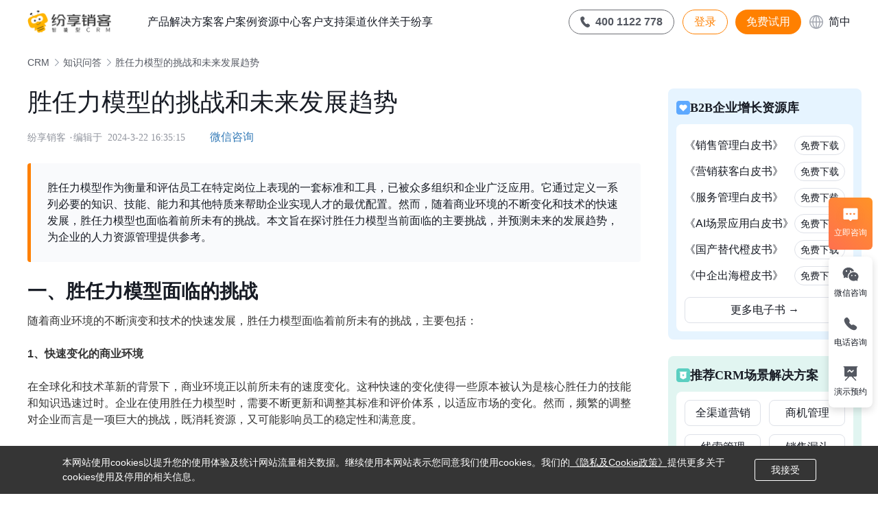

--- FILE ---
content_type: text/html; charset=UTF-8
request_url: https://www.fxiaoke.com/crm/information-47762.html
body_size: 63876
content:
<!DOCTYPE html>
<html lang="zh-CN" class="no-js">

<head>
  <meta charset="UTF-8" />
  <link rel="preconnect" href="https://a9.fspage.com/" crossorigin />
  <link rel="dns-prefetch" href="https://a9.fspage.com/" />
  <link rel="dns-prefetch" href="https://sas.fxiaoke.com/" />
  <link rel="dns-prefetch" href="https://hj.fxiaoke.com/" />
  <link rel="dns-prefetch" href="https://fxk.huoyanio.com/" />
  <meta name="viewport" content="width=device-width, initial-scale=1, maximum-scale = 1.0', user-scalable=no" />
  <meta name="applicable-device" content="pc,mobile">
  <meta name="baidu-site-verification" content="code-uv8e0KAojT" />
  <meta name="renderer" content="webkit" />
  <meta name="360-site-verification" content="2e9aaec4da6b0981a343339a05aaf389" />
  <link rel="stylesheet" id="fxiaoke-style-css" href="/ap/wp-content/uploads/2019/01/jq22-3.css"
    type="text/css" media="all" />
  <link rel="stylesheet" href="/messageform/crmrz/js/bootstrap.min.css" />
  <meta name="og:image" content="https://a9.fspage.com/FSR/official-site/img/shareLogo.jpg" />
    <meta name='robots' content='index, follow, max-image-preview:large, max-snippet:-1, max-video-preview:-1' />

	<!-- This site is optimized with the Yoast SEO plugin v23.2 - https://yoast.com/wordpress/plugins/seo/ -->
	<title>胜任力模型的挑战和未来发展趋势-纷享销客CRM</title>
	<meta name="description" content="胜任力模型的挑战和未来发展趋势 纷享销客CRM 胜任力模型作为衡量和评估员工在特定岗位上表现的一套标准和工具，已被众多组织和企业广泛应用。它通过定义一系列必要的知识、技能、能力和其他特质来帮助企业实现人才的最优配置。然而，随着商业环境的不断变化和技术的快速发展，胜任力模型也面临着前所未有的挑战。本文旨在探讨胜任力模型当前面临的主要挑战，并预测未来的发展趋势，为企业的人力资源管理提供参考。" />
	<link rel="canonical" href="https://www.fxiaoke.com/crm/information-47762.html" />
	<meta property="og:locale" content="zh_CN" />
	<meta property="og:type" content="article" />
	<meta property="og:title" content="胜任力模型的挑战和未来发展趋势-纷享销客CRM" />
	<meta property="og:description" content="胜任力模型的挑战和未来发展趋势 纷享销客CRM 胜任力模型作为衡量和评估员工在特定岗位上表现的一套标准和工具，已被众多组织和企业广泛应用。它通过定义一系列必要的知识、技能、能力和其他特质来帮助企业实现人才的最优配置。然而，随着商业环境的不断变化和技术的快速发展，胜任力模型也面临着前所未有的挑战。本文旨在探讨胜任力模型当前面临的主要挑战，并预测未来的发展趋势，为企业的人力资源管理提供参考。" />
	<meta property="og:url" content="https://www.fxiaoke.com/crm/information-47762.html" />
	<meta property="og:site_name" content="纷享销客CRM" />
	<meta property="article:published_time" content="2024-03-22T13:19:02+00:00" />
	<meta property="article:modified_time" content="2024-03-22T08:35:15+00:00" />
	<meta property="og:image" content="https://www.fxiaoke.com/crm/wp-content/uploads/2024/03/1711096495-26_胜任力模型的挑战和未来发展趋势.jpg" />
	<meta property="og:image:width" content="900" />
	<meta property="og:image:height" content="383" />
	<meta property="og:image:type" content="image/jpeg" />
	<meta name="author" content="纷享销客" />
	<meta name="twitter:card" content="summary_large_image" />
	<meta name="twitter:label1" content="作者" />
	<meta name="twitter:data1" content="纷享销客" />
	<meta name="twitter:label2" content="预计阅读时间" />
	<meta name="twitter:data2" content="1 分" />
	<script type="application/ld+json" class="yoast-schema-graph">{"@context":"https://schema.org","@graph":[{"@type":"WebPage","@id":"https://www.fxiaoke.com/crm/information-47762.html","url":"https://www.fxiaoke.com/crm/information-47762.html","name":"胜任力模型的挑战和未来发展趋势-纷享销客CRM","isPartOf":{"@id":"https://www.fxiaoke.com/crm/#website"},"primaryImageOfPage":{"@id":"https://www.fxiaoke.com/crm/information-47762.html#primaryimage"},"image":{"@id":"https://www.fxiaoke.com/crm/information-47762.html#primaryimage"},"thumbnailUrl":"https://www.fxiaoke.com/crm/wp-content/uploads/2024/03/1711096495-26_胜任力模型的挑战和未来发展趋势.jpg","datePublished":"2024-03-22T13:19:02+00:00","dateModified":"2024-03-22T08:35:15+00:00","author":{"@id":"https://www.fxiaoke.com/crm/#/schema/person/3000557437c4269c827d8b5dbfb4b12e"},"description":"胜任力模型的挑战和未来发展趋势 纷享销客CRM 胜任力模型作为衡量和评估员工在特定岗位上表现的一套标准和工具，已被众多组织和企业广泛应用。它通过定义一系列必要的知识、技能、能力和其他特质来帮助企业实现人才的最优配置。然而，随着商业环境的不断变化和技术的快速发展，胜任力模型也面临着前所未有的挑战。本文旨在探讨胜任力模型当前面临的主要挑战，并预测未来的发展趋势，为企业的人力资源管理提供参考。","breadcrumb":{"@id":"https://www.fxiaoke.com/crm/information-47762.html#breadcrumb"},"inLanguage":"zh-CN","potentialAction":[{"@type":"ReadAction","target":["https://www.fxiaoke.com/crm/information-47762.html"]}]},{"@type":"ImageObject","inLanguage":"zh-CN","@id":"https://www.fxiaoke.com/crm/information-47762.html#primaryimage","url":"https://www.fxiaoke.com/crm/wp-content/uploads/2024/03/1711096495-26_胜任力模型的挑战和未来发展趋势.jpg","contentUrl":"https://www.fxiaoke.com/crm/wp-content/uploads/2024/03/1711096495-26_胜任力模型的挑战和未来发展趋势.jpg","width":900,"height":383},{"@type":"BreadcrumbList","@id":"https://www.fxiaoke.com/crm/information-47762.html#breadcrumb","itemListElement":[{"@type":"ListItem","position":1,"name":"CRM","item":"https://www.fxiaoke.com/crm"},{"@type":"ListItem","position":2,"name":"知识问答","item":"https://www.fxiaoke.com/crm/zixun/"},{"@type":"ListItem","position":3,"name":"胜任力模型的挑战和未来发展趋势"}]},{"@type":"WebSite","@id":"https://www.fxiaoke.com/crm/#website","url":"https://www.fxiaoke.com/crm/","name":"纷享销客CRM","description":"","potentialAction":[{"@type":"SearchAction","target":{"@type":"EntryPoint","urlTemplate":"https://www.fxiaoke.com/crm/?s={search_term_string}"},"query-input":"required name=search_term_string"}],"inLanguage":"zh-CN"},{"@type":"Person","@id":"https://www.fxiaoke.com/crm/#/schema/person/3000557437c4269c827d8b5dbfb4b12e","name":"纷享销客"}]}</script>
	<!-- / Yoast SEO plugin. -->


<link rel='stylesheet' id='wxsync_main_css-css' href='https://www.fxiaoke.com/crm/wp-content/plugins/wxsync/libs/wxsync.css?ver=1.0.2' type='text/css' media='screen' />
<style id='classic-theme-styles-inline-css' type='text/css'>
/*! This file is auto-generated */
.wp-block-button__link{color:#fff;background-color:#32373c;border-radius:9999px;box-shadow:none;text-decoration:none;padding:calc(.667em + 2px) calc(1.333em + 2px);font-size:1.125em}.wp-block-file__button{background:#32373c;color:#fff;text-decoration:none}
</style>
<style id='global-styles-inline-css' type='text/css'>
:root{--wp--preset--aspect-ratio--square: 1;--wp--preset--aspect-ratio--4-3: 4/3;--wp--preset--aspect-ratio--3-4: 3/4;--wp--preset--aspect-ratio--3-2: 3/2;--wp--preset--aspect-ratio--2-3: 2/3;--wp--preset--aspect-ratio--16-9: 16/9;--wp--preset--aspect-ratio--9-16: 9/16;--wp--preset--color--black: #000000;--wp--preset--color--cyan-bluish-gray: #abb8c3;--wp--preset--color--white: #ffffff;--wp--preset--color--pale-pink: #f78da7;--wp--preset--color--vivid-red: #cf2e2e;--wp--preset--color--luminous-vivid-orange: #ff6900;--wp--preset--color--luminous-vivid-amber: #fcb900;--wp--preset--color--light-green-cyan: #7bdcb5;--wp--preset--color--vivid-green-cyan: #00d084;--wp--preset--color--pale-cyan-blue: #8ed1fc;--wp--preset--color--vivid-cyan-blue: #0693e3;--wp--preset--color--vivid-purple: #9b51e0;--wp--preset--gradient--vivid-cyan-blue-to-vivid-purple: linear-gradient(135deg,rgba(6,147,227,1) 0%,rgb(155,81,224) 100%);--wp--preset--gradient--light-green-cyan-to-vivid-green-cyan: linear-gradient(135deg,rgb(122,220,180) 0%,rgb(0,208,130) 100%);--wp--preset--gradient--luminous-vivid-amber-to-luminous-vivid-orange: linear-gradient(135deg,rgba(252,185,0,1) 0%,rgba(255,105,0,1) 100%);--wp--preset--gradient--luminous-vivid-orange-to-vivid-red: linear-gradient(135deg,rgba(255,105,0,1) 0%,rgb(207,46,46) 100%);--wp--preset--gradient--very-light-gray-to-cyan-bluish-gray: linear-gradient(135deg,rgb(238,238,238) 0%,rgb(169,184,195) 100%);--wp--preset--gradient--cool-to-warm-spectrum: linear-gradient(135deg,rgb(74,234,220) 0%,rgb(151,120,209) 20%,rgb(207,42,186) 40%,rgb(238,44,130) 60%,rgb(251,105,98) 80%,rgb(254,248,76) 100%);--wp--preset--gradient--blush-light-purple: linear-gradient(135deg,rgb(255,206,236) 0%,rgb(152,150,240) 100%);--wp--preset--gradient--blush-bordeaux: linear-gradient(135deg,rgb(254,205,165) 0%,rgb(254,45,45) 50%,rgb(107,0,62) 100%);--wp--preset--gradient--luminous-dusk: linear-gradient(135deg,rgb(255,203,112) 0%,rgb(199,81,192) 50%,rgb(65,88,208) 100%);--wp--preset--gradient--pale-ocean: linear-gradient(135deg,rgb(255,245,203) 0%,rgb(182,227,212) 50%,rgb(51,167,181) 100%);--wp--preset--gradient--electric-grass: linear-gradient(135deg,rgb(202,248,128) 0%,rgb(113,206,126) 100%);--wp--preset--gradient--midnight: linear-gradient(135deg,rgb(2,3,129) 0%,rgb(40,116,252) 100%);--wp--preset--font-size--small: 13px;--wp--preset--font-size--medium: 20px;--wp--preset--font-size--large: 36px;--wp--preset--font-size--x-large: 42px;--wp--preset--spacing--20: 0.44rem;--wp--preset--spacing--30: 0.67rem;--wp--preset--spacing--40: 1rem;--wp--preset--spacing--50: 1.5rem;--wp--preset--spacing--60: 2.25rem;--wp--preset--spacing--70: 3.38rem;--wp--preset--spacing--80: 5.06rem;--wp--preset--shadow--natural: 6px 6px 9px rgba(0, 0, 0, 0.2);--wp--preset--shadow--deep: 12px 12px 50px rgba(0, 0, 0, 0.4);--wp--preset--shadow--sharp: 6px 6px 0px rgba(0, 0, 0, 0.2);--wp--preset--shadow--outlined: 6px 6px 0px -3px rgba(255, 255, 255, 1), 6px 6px rgba(0, 0, 0, 1);--wp--preset--shadow--crisp: 6px 6px 0px rgba(0, 0, 0, 1);}:where(.is-layout-flex){gap: 0.5em;}:where(.is-layout-grid){gap: 0.5em;}body .is-layout-flex{display: flex;}.is-layout-flex{flex-wrap: wrap;align-items: center;}.is-layout-flex > :is(*, div){margin: 0;}body .is-layout-grid{display: grid;}.is-layout-grid > :is(*, div){margin: 0;}:where(.wp-block-columns.is-layout-flex){gap: 2em;}:where(.wp-block-columns.is-layout-grid){gap: 2em;}:where(.wp-block-post-template.is-layout-flex){gap: 1.25em;}:where(.wp-block-post-template.is-layout-grid){gap: 1.25em;}.has-black-color{color: var(--wp--preset--color--black) !important;}.has-cyan-bluish-gray-color{color: var(--wp--preset--color--cyan-bluish-gray) !important;}.has-white-color{color: var(--wp--preset--color--white) !important;}.has-pale-pink-color{color: var(--wp--preset--color--pale-pink) !important;}.has-vivid-red-color{color: var(--wp--preset--color--vivid-red) !important;}.has-luminous-vivid-orange-color{color: var(--wp--preset--color--luminous-vivid-orange) !important;}.has-luminous-vivid-amber-color{color: var(--wp--preset--color--luminous-vivid-amber) !important;}.has-light-green-cyan-color{color: var(--wp--preset--color--light-green-cyan) !important;}.has-vivid-green-cyan-color{color: var(--wp--preset--color--vivid-green-cyan) !important;}.has-pale-cyan-blue-color{color: var(--wp--preset--color--pale-cyan-blue) !important;}.has-vivid-cyan-blue-color{color: var(--wp--preset--color--vivid-cyan-blue) !important;}.has-vivid-purple-color{color: var(--wp--preset--color--vivid-purple) !important;}.has-black-background-color{background-color: var(--wp--preset--color--black) !important;}.has-cyan-bluish-gray-background-color{background-color: var(--wp--preset--color--cyan-bluish-gray) !important;}.has-white-background-color{background-color: var(--wp--preset--color--white) !important;}.has-pale-pink-background-color{background-color: var(--wp--preset--color--pale-pink) !important;}.has-vivid-red-background-color{background-color: var(--wp--preset--color--vivid-red) !important;}.has-luminous-vivid-orange-background-color{background-color: var(--wp--preset--color--luminous-vivid-orange) !important;}.has-luminous-vivid-amber-background-color{background-color: var(--wp--preset--color--luminous-vivid-amber) !important;}.has-light-green-cyan-background-color{background-color: var(--wp--preset--color--light-green-cyan) !important;}.has-vivid-green-cyan-background-color{background-color: var(--wp--preset--color--vivid-green-cyan) !important;}.has-pale-cyan-blue-background-color{background-color: var(--wp--preset--color--pale-cyan-blue) !important;}.has-vivid-cyan-blue-background-color{background-color: var(--wp--preset--color--vivid-cyan-blue) !important;}.has-vivid-purple-background-color{background-color: var(--wp--preset--color--vivid-purple) !important;}.has-black-border-color{border-color: var(--wp--preset--color--black) !important;}.has-cyan-bluish-gray-border-color{border-color: var(--wp--preset--color--cyan-bluish-gray) !important;}.has-white-border-color{border-color: var(--wp--preset--color--white) !important;}.has-pale-pink-border-color{border-color: var(--wp--preset--color--pale-pink) !important;}.has-vivid-red-border-color{border-color: var(--wp--preset--color--vivid-red) !important;}.has-luminous-vivid-orange-border-color{border-color: var(--wp--preset--color--luminous-vivid-orange) !important;}.has-luminous-vivid-amber-border-color{border-color: var(--wp--preset--color--luminous-vivid-amber) !important;}.has-light-green-cyan-border-color{border-color: var(--wp--preset--color--light-green-cyan) !important;}.has-vivid-green-cyan-border-color{border-color: var(--wp--preset--color--vivid-green-cyan) !important;}.has-pale-cyan-blue-border-color{border-color: var(--wp--preset--color--pale-cyan-blue) !important;}.has-vivid-cyan-blue-border-color{border-color: var(--wp--preset--color--vivid-cyan-blue) !important;}.has-vivid-purple-border-color{border-color: var(--wp--preset--color--vivid-purple) !important;}.has-vivid-cyan-blue-to-vivid-purple-gradient-background{background: var(--wp--preset--gradient--vivid-cyan-blue-to-vivid-purple) !important;}.has-light-green-cyan-to-vivid-green-cyan-gradient-background{background: var(--wp--preset--gradient--light-green-cyan-to-vivid-green-cyan) !important;}.has-luminous-vivid-amber-to-luminous-vivid-orange-gradient-background{background: var(--wp--preset--gradient--luminous-vivid-amber-to-luminous-vivid-orange) !important;}.has-luminous-vivid-orange-to-vivid-red-gradient-background{background: var(--wp--preset--gradient--luminous-vivid-orange-to-vivid-red) !important;}.has-very-light-gray-to-cyan-bluish-gray-gradient-background{background: var(--wp--preset--gradient--very-light-gray-to-cyan-bluish-gray) !important;}.has-cool-to-warm-spectrum-gradient-background{background: var(--wp--preset--gradient--cool-to-warm-spectrum) !important;}.has-blush-light-purple-gradient-background{background: var(--wp--preset--gradient--blush-light-purple) !important;}.has-blush-bordeaux-gradient-background{background: var(--wp--preset--gradient--blush-bordeaux) !important;}.has-luminous-dusk-gradient-background{background: var(--wp--preset--gradient--luminous-dusk) !important;}.has-pale-ocean-gradient-background{background: var(--wp--preset--gradient--pale-ocean) !important;}.has-electric-grass-gradient-background{background: var(--wp--preset--gradient--electric-grass) !important;}.has-midnight-gradient-background{background: var(--wp--preset--gradient--midnight) !important;}.has-small-font-size{font-size: var(--wp--preset--font-size--small) !important;}.has-medium-font-size{font-size: var(--wp--preset--font-size--medium) !important;}.has-large-font-size{font-size: var(--wp--preset--font-size--large) !important;}.has-x-large-font-size{font-size: var(--wp--preset--font-size--x-large) !important;}
:where(.wp-block-post-template.is-layout-flex){gap: 1.25em;}:where(.wp-block-post-template.is-layout-grid){gap: 1.25em;}
:where(.wp-block-columns.is-layout-flex){gap: 2em;}:where(.wp-block-columns.is-layout-grid){gap: 2em;}
:root :where(.wp-block-pullquote){font-size: 1.5em;line-height: 1.6;}
</style>
<link rel='stylesheet' id='wp-pagenavi-css' href='https://www.fxiaoke.com/crm/wp-content/plugins/wp-pagenavi/pagenavi-css.css?ver=2.70' type='text/css' media='all' />
<link rel='stylesheet' id='fxiaoke-style-css' href='https://www.fxiaoke.com/crm/wp-content/themes/fxiaoke-online1126/style.css' type='text/css' media='all' />
<script type="text/javascript" src="https://www.fxiaoke.com/crm/wp-content/themes/fxiaoke-online1126/js/base-81efb2b01e.js" id="base-js"></script>
<script type="text/javascript" src="https://www.fxiaoke.com/crm/wp-content/themes/fxiaoke-online1126/js/html5-62ac572189.js" id="html-js"></script>
<script type="text/javascript" src="https://www.fxiaoke.com/crm/wp-content/themes/fxiaoke-online1126/js/jquery.min.js" id="light-jquery-js"></script>
<link rel="alternate" title="oEmbed (JSON)" type="application/json+oembed" href="https://www.fxiaoke.com/crm/wp-json/oembed/1.0/embed?url=https%3A%2F%2Fwww.fxiaoke.com%2Fcrm%2Finformation-47762.html" />
<link rel="alternate" title="oEmbed (XML)" type="text/xml+oembed" href="https://www.fxiaoke.com/crm/wp-json/oembed/1.0/embed?url=https%3A%2F%2Fwww.fxiaoke.com%2Fcrm%2Finformation-47762.html&#038;format=xml" />
<!-- All in one Favicon 4.8 -->  <script>
    var _hmt = _hmt || [];
    (function () {
      var hm = document.createElement("script");
      hm.src = "https://hm.baidu.com/hm.js?06d5233541e92feb3cc8980700b1efa6";
      var s = document.getElementsByTagName("script")[0];
      s.parentNode.insertBefore(hm, s);
    })();
  </script>
  

  <!--统计代码-->

  <script type="text/javascript">
    /**
     * 神策埋点需求
     */

    (function (para) {
      var p = para.sdk_url,
        n = para.name,
        w = window,
        d = document,
        s = "script",
        x = null,
        y = null;
      w["sensorsDataAnalytic201505"] = n;
      w[n] =
        w[n] ||
        function (a) {
          return function () {
            (w[n]._q = w[n]._q || []).push([a, arguments]);
          };
        };
      var ifs = [
        "track",
        "quick",
        "register",
        "registerPage",
        "registerOnce",
        "trackSignup",
        "trackAbtest",
        "setProfile",
        "setOnceProfile",
        "appendProfile",
        "incrementProfile",
        "deleteProfile",
        "unsetProfile",
        "identify",
        "login",
        "logout",
        "trackLink",
        "clearAllRegister",
        "getAppStatus",
      ];
      for (var i = 0; i < ifs.length; i++) {
        w[n][ifs[i]] = w[n].call(null, ifs[i]);
      }
      if (!w[n]._t) {
        (x = d.createElement(s)), (y = d.getElementsByTagName(s)[0]);
        x.async = 1;
        x.src = p;
        x.setAttribute("charset", "UTF-8");
        y.parentNode.insertBefore(x, y);
        w[n].para = para;
      }
    })({
      sdk_url: "https://a9.fspage.com/ap/wp-content/uploads/2018/12/sensorsdata.js",
      heatmap_url: "https://a9.fspage.com/ap/wp-content/uploads/2018/12/heatmap.js",
      name: "sensors",
      server_url: "//sas." +
        document.domain.split(".").slice(-2).join(".") +
        "/sa?project=webanalytics",
      heatmap: {
        clickmap: "default",

        scroll_notice_map: "default",
      },
    });
    sensors.quick("autoTrack");
  </script>
  <script>
    (function (win) {
      var doc = win.document;
      var docEl = doc.documentElement;
      var ratio = win.devicePixelRatio;
      dpr = ratio >= 2 ? 2 : 1;
      docEl.setAttribute("data-dpr", dpr);
    })(window);
  </script>
  <script>
    $(function () {
      const url = `${window.origin}/FHH/EM0HUL/Authorize/GetAreaCode`
      $.ajax({
        type: "post",
        url: url,
        headers: {
          accept: "application/json",
        },
        data: JSON.stringify({}),
        contentType: "application/json",
        dataType: "json",
        success: function (data) {
          console.info(data);

          if ("UserInfo" in data.Result) {
            var accountID = data.Result.UserInfo.EnterpriseAccount;
            sensors.setProfile({
              userstatus: "已登录",
              accountID: accountID,
            });
            $.cookie("userstatus", "已登陆");
          } else {
            sensors.setProfile({
              userstatus: "未登录",
            });
            $.cookie("userstatus", "未登陆");
          }
        },
        error: function (xhr, type) {
          console.info("失败");
        },
      });
    });
  </script>
</head>
<script>
  // 防止css文件缓存
  var now = new Date().getTime();
  document.write('<link rel="stylesheet" href="/ap/wp-content/themes/fxiaoke-online1126/common.css?ver=' + now + '" media="all">');
  if (window.origin.indexOf('ceshi112') !== -1) {
    document.write('<link rel="stylesheet" href="/ap/wp-content/themes/fxiaoke-online1126/global.css?ver=' + now + '" media="all">');
  } else {
    document.write('<link rel="stylesheet" href="https://a9.fspage.com/FSR/official-site/style/global.css?ver=' + now + '" media="all">');
  }
</script>
<link rel="stylesheet" href="//at.alicdn.com/t/font_2912816_svn1jy1bleq.css" />
<script type="text/javascript">
  window._agl = window._agl || [];
  (function () {
    _agl.push(
      ['production', '_f7L2XwGXjyszb4d1e2oxPybgD']
    );
    (function () {
      var agl = document.createElement('script');
      agl.type = 'text/javascript';
      agl.async = true;
      agl.src = 'https://fxgate.baidu.com/angelia/fcagl.js?production=_f7L2XwGXjyszb4d1e2oxPybgD';
      var s = document.getElementsByTagName('script')[0];
      s.parentNode.insertBefore(agl, s);
    })();
  })();
</script>

<body class="post-template-default single single-post postid-47762 single-format-standard">
  <header class="fxiaoke-navigation__wrapper">
        <nav>
      <div class="nav">
        <a class="navbar-brand" href="/"><img src="https://a9.fspage.com/FSR/official-site/img/fxiaoke_logonew.png"
            alt="纷享销客CRM" /></a>
                  <ul class="nav-header">
            <li class="nav-item" data-active="false" id="production">
              <a href="#" class="menu-name">产品</a>
              <div class="nav-content fx-nav-product">
                <div class="pc-content">
                  <ul data-active="false">
                    <li>
                      <div class="product-sub">
                        <img style="margin-bottom: 3px;" class="title-img"
                          src="/ap/wp-content/uploads/2021/10/导航／产品／业务应用@2x.png" alt="">
                        <span class="nav-title">业务应用</span>
                      </div>
                      <div class="nav-line"></div>
                      <ul class="pc-content">
                        <li>
                          <a href="/ap/product-yx/">
                            <div class="cont-header">
                              <div class="cont-line"></div>
                              <h3 class="hover-text">营销管理</h3>
                            </div>
                            <p>智能化的全渠道营销工具，精准获客，高效转化</p>
                            <ul class="pro-item-list">
                              <li><a class="detail-link" href="/ap/marketing-channel">全渠道获客</a></li>
                              <li><a class="detail-link" href="/ap/marketing-campaign">活动营销</a></li>
                              <li><a class="detail-link" href="/ap/marketing-content">内容营销</a></li>
                              <li><a class="detail-link" href="/ap/marketing-sociality">社交营销</a></li>
                            </ul>
                          </a>
                        </li>
                        <li>
                          <a href="/ap/product-xs/">
                            <div class="cont-header">
                              <div class="cont-line"></div>
                              <h3 class="hover-text">销售管理</h3>
                            </div>
                            <p>精细化的线索到现金的业务闭环，助力企业业绩增长</p>
                            <ul class="pro-item-list">
                              <li><a class="detail-link" href="/ap/product-leads/" target="_blank">线索管理</a></li>
                              <li><a class="detail-link" href="/ap/product-customer/" target="_blank">客户管理</a></li>
                              <li><a class="detail-link" href="/ap/product-oppty/" target="_blank">商机管理</a></li>
                              <li><a class="detail-link" href="/ap/product-cpq/">CPQ</a></li>
                              <li><a class="detail-link" href="/ap/product-o2c/">交易管理</a></li>
                            </ul>
                          </a>
                        </li>
                        <li>
                          <a href="/ap/product-service/">
                            <div class="cont-header">
                              <div class="cont-line"></div>
                              <h3 class="hover-text">服务管理</h3>
                            </div>
                            <p>一体化的在线服务与现场服务管理，高效便捷专业</p>
                            <ul class="pro-item-list">
                              <li><a class="detail-link" href="/ap/product-service/" rel="noffollow">多渠道服务受理</a></li>
                              <li><a class="detail-link" href="/ap/product-workorder/">工单管理</a></li>
                              <li><a class="detail-link" href="/ap/product-service/" rel="noffollow">现场服务</a></li>
                              <li><a class="detail-link" href="/ap/product-ems/" rel="noffollow">设备管理</a></li>
                            </ul>
                          </a>
                        </li>
                        <li>
                          <a href="/ap/solutions-ai">
                            <div class="cont-header">
                              <div class="cont-line"></div>
                              <h3 class="hover-text">AI场景应用</h3>
                            </div>
                            <p>实现自动化和个性化服务，AI赋能业务全场景</p>
                            <ul class="pro-item-list">
                              <li><a class="detail-link" href="/ap/marketing-ai" rel="noffollow">营销AI</a></li>
                              <li><a class="detail-link" href="/ap/solutions-ai?target=sales">销售AI</a></li>
                              <li><a class="detail-link" href="/ap/solutions-ai?target=service" rel="noffollow">服务AI</a></li>
                              <li><a class="detail-link" href="/ap/fmcg-ai.html" rel="noffollow">消费品AI</a></li>
                            </ul>
                          </a>
                        </li>
                      </ul>
                    </li>
                  </ul>
                  <ul data-active="false">
                    <li>
                      <div class="product-sub">
                        <img class="title-img"
                          src="/ap/wp-content/uploads/2021/10/导航／产品／连接能力@2x.png" alt="">
                        <sapn class="nav-title">连接能力</span>
                      </div>
                      <div class="nav-line"></div>
                      <ul class="pc-content">
                        <li>
                          <a href="/ap/product-outer/">
                            <div class="cont-header">
                              <div class="cont-line"></div>
                              <h3 class="hover-text">连接渠道赋能伙伴</h3>
                            </div>
                            <p>连接伙伴业务，洞悉渠道数据</p>
                            <ul class="pro-item-list">
                              <a href="/ap/product-outer/"></a>
                              <li><a class="detail-link" href="/ap/product-daili/">代理通</a></li>
                              <li><a class="detail-link" href="/ap/dealer/">订货通</a></li>
                              <li><a class="detail-link" href="/ap/product-outer/#product-item-feiyong"
                                  rel="noffollow">费用管理</a></li>
                              <li><a class="detail-link" href="/ap/product-outer/#product-item-yuce"
                                  rel="noffollow">销售预测</a></li>
                              <li><a class="detail-link" href="/ap/product-outer/#product-item-waiqin"
                                  rel="noffollow">外勤访销</a></li>
                            </ul>
                          </a>
                        </li>
                        <li>
                          <a href="/ap/product-inter/">
                            <div class="cont-header">
                              <div class="cont-line"></div>
                              <h3 class="hover-text">连接全员业务协同</h3>
                            </div>
                            <p>连接企业内部全员，高效业务协同</p>
                            <ul class="pro-item-list">
                              <li>CRM客群</li>
                              <li>销售日志</li>
                              <li>流程关联CRM</li>
                              <li>工作圈</li>
                            </ul>
                          </a>
                        </li>
                        <li>
                          <a href="/ap/product-weixin/">
                            <div class="cont-header">
                              <div class="cont-line"></div>
                              <h3 class="hover-text">连接生态和系统</h3>
                            </div>
                            <p>连接外部系统和微信生态，营销与服务直达客户</p>
                            <ul class="pro-item-list">
                              <li><a class="detail-link" href="/ap/ding/">钉钉版CRM</a></li>
                              <li><a class="detail-link" href="/ap/qwpage/">企业微信CRM</a></li>
                              <li style="border-right: none;"><a class="detail-link"
                                  href="/ap/product-weixin/#product-item-erp" rel="noffollow">ERP无缝对接</a></li>
                              <li style="padding: 0;"><a class="detail-link" href="/ap/product-weixin/#product-item-wxapp"
                                  rel="noffollow">微信公众号&小程序集成</a></li>
                            </ul>
                          </a>
                        </li>
                      </ul>
                    </li>
                  </ul>
                  <ul data-active="false">
                    <li>
                      <div class="product-sub">
                        <img class="title-img"
                          src="/ap/wp-content/uploads/2021/10/导航／产品／定制平台@2x.png" alt="">
                        <span class="nav-title">定制平台</span>
                      </div>
                      <div class="nav-line"></div>
                      <ul class="pc-content">
                      <li>
                          <a href="/ap/solutions-ai">
                            <div class="cont-header">
                              <div class="cont-line"></div>
                              <h3 class="hover-text">AI平台</h3>
                            </div>
                            <p>AI能力随心定制，打造全新智能平台</p>
                            <ul class="pro-item-list">
                              <li><a class="detail-link" href="/ap/solutions-ai?target=agent" rel="noffollow">灵活定制Agent</a></li>
                              <li><a class="detail-link" href="/ap/solutions-ai?target=knowledge">全域知识智联</a></li>
                              <li><a class="detail-link" href="/ap/solutions-ai?target=model" rel="noffollow">多AI模型应用</a></li>
                            </ul>
                          </a>
                        </li>
                        <li>
                          <a href="/ap/plat-Paas/">
                            <div class="cont-header">
                              <div class="cont-line"></div>
                              <h3 class="hover-text">业务定制平台（PaaS）</h3>
                            </div>
                            <p>高效率、低成本的数字化业务定制平台</p>
                            <ul class="pro-item-list">
                              <li>可视化业务定制</li>
                              <li>多维权限管理</li>
                              <li>低代码定制开发</li>
                              <li>沙盒&更改集</li>
                            </ul>
                          </a>
                        </li>
                        <li>
                          <a href="/ap/plat-BI/">
                            <div class="cont-header">
                              <div class="cont-line"></div>
                              <h3 class="hover-text">智能分析平台（BI）</h3>
                            </div>
                            <p>与业务深度融合的智能分析平台，助力企业科学决策</p>
                            <ul class="pro-item-list">
                              <li>协作型BI</li>
                              <li>场景化BI</li>
                              <li>多维度目标管理</li>
                              <li>行业数据驾驶舱</li>
                            </ul>
                          </a>
                        </li>

                        <li style="cursor: pointer">
                          <a href="/ap/open-api/">
                            <div class="cont-header">
                              <div class="cont-line"></div>
                              <h3 class="hover-text">数据集成平台+开放平台</h3>
                            </div>
                            <p>实现企业多系统数据同步，构建企业专属应用</p>
                            <ul class="pro-item-list">
                              <li><a class="detail-link" href="/ap/open-api/" rel="nofflow">低代码连接</a></li>
                              <li><a class="detail-link" href="/ap/open-api/" rel="nofflow">灵活配置</a></li>
                              <li><a class="detail-link" href="/ap/open-api/" rel="nofflow">稳定运行</a></li>
                              <li><a class="detail-link" href="/ap/open-api/" rel="nofflow">全面监控</a></li>
                              <li><a class="detail-link" href="https://open.fxiaoke.com/" rel="nofflow"
                                  target="_blank">OpenAPI</a></li>
                            </ul>
                          </a>
                        </li>
                      </ul>
                    </li>
                  </ul>
                </div>
              </div>
            </li>
            <li class="nav-item" data-active="false" id="solutions">
              <a href="/ap/solutions" class="menu-name">解决方案</a>
              <div class="nav-content fx-nav-solutions">
                <div class="pc-content">

                  <ul data-active="false">
                    <li>
                      <div class="resource-sub">
                        <span class="nav-title">按行业</span>
                      </div>
                      <div class="nav-line"></div>
                      <ul class="sub-content">
                        <div>
                          <li><a href="/ap/solutions-981.html">
                              <svg xmlns="http://www.w3.org/2000/svg" width="20" height="20" viewBox="0 0 20 20"
                                fill="#0C6CFF">
                                <path
                                  d="M18.75 1.875H1.25V14.375H5.68821L6.52154 13.125H2.5V3.125H17.5V13.125H13.4785L14.3118 14.375H18.75V1.875Z"
                                  fill="#0C6CFF" />
                                <path
                                  d="M11.6667 13.125L15 18.125H5L8.33333 13.125H11.6667ZM10.9977 14.375H9.00231L7.33565 16.875H12.6644L10.9977 14.375Z"
                                  fill="#0C6CFF" />
                              </svg>ICT行业</a></li>
                          <li><a href="/ap/solutions-pro-service"><svg xmlns="http://www.w3.org/2000/svg" width="20"
                                height="20" viewBox="0 0 20 20" fill="#FF8000">
                                <path d="M10 11.875L8.125 10H6.25L10 13.75L13.75 10H11.875L10 11.875Z" fill="#FF8000" />
                                <path
                                  d="M10 18.75L0 8.33333L4.28571 1.25H15.7143L20 8.33333L10 18.75ZM18.4339 8.15968L15.0096 2.5H4.9904L1.56606 8.15968L10 16.945L18.4339 8.15968Z"
                                  fill="#FF8000" />
                              </svg>专业服务</a></li>
                          <li><a href="/ap/solutions-297.html"><svg xmlns="http://www.w3.org/2000/svg" width="20"
                                height="20" viewBox="0 0 20 20" fill="#189DFF">
                                <path
                                  d="M20 10C20 4.47692 15.5231 0 10 0C4.47692 0 0 4.47692 0 10C0 15.5231 4.47692 20 10 20C15.5231 20 20 15.5231 20 10ZM14.2954 2.3594C14.2936 2.36352 14.2914 2.36747 14.2896 2.37159C16.9521 3.87239 18.75 6.72603 18.75 9.99999C18.7517 11.233 18.4918 12.4523 17.9874 13.5774C17.5419 12.7236 16.9241 12.3551 15.9776 12.4213C15.8148 12.4325 15.6694 12.4495 15.478 12.4765L15.1985 12.5141L15.075 12.5274L15.0193 12.5295L14.9583 12.5263L14.9095 12.5157C14.8157 12.4887 14.6937 12.4033 14.4922 12.1885L14.3983 12.092C13.3833 11.0956 12.0183 11.111 10.7583 11.8783C9.13507 12.8663 9.2284 15.1741 11.3199 16.6298L11.4196 16.7014C12.1079 17.2121 12.3747 17.7631 12.258 18.4557C11.5379 18.6476 10.7811 18.75 9.99999 18.75C5.16788 18.75 1.25001 14.8326 1.25001 9.99999C1.24682 7.93718 1.97576 5.94017 3.30705 4.36447C3.64379 4.73091 3.67508 5.14825 3.42425 5.74166L3.37652 5.85727C3.03395 6.73863 3.10023 7.46461 3.69947 7.92226C4.05531 8.19378 4.42917 8.27491 5.02311 8.28605L5.29197 8.28764L5.7178 8.28234L5.80583 8.28499L5.88485 8.29613C5.99621 8.31999 6.08636 8.38097 6.18712 8.52787L6.24333 8.61749L6.2725 8.66893L6.34992 8.81953L6.4353 9.00514L6.51114 9.18067L6.63947 9.49249L6.78954 9.869C7.27795 11.1094 8.60318 11.3454 9.58052 10.5632C10.4778 9.84514 10.8023 8.53847 10.3039 7.20742C10.272 7.1231 10.2439 7.04302 10.2174 6.96719L10.1464 6.75242C10.1357 6.71848 10.1257 6.68613 10.1167 6.65431L10.0668 6.47719L10.0467 6.39765L10.0159 6.25606L9.99522 6.13833L9.98461 6.04393C9.97834 5.99736 9.98104 5.95002 9.99257 5.90447L9.99575 5.8981C9.99575 5.89916 9.99681 5.89969 9.99893 5.89969L10.0939 5.87742C10.2439 5.84454 10.4624 5.82916 10.7986 5.82916C12.0979 5.82916 13.054 4.83432 13.9115 3.16387L14.0663 2.85258C14.1419 2.69736 14.2156 2.53691 14.2896 2.37159C14.2895 2.37154 14.2897 2.37165 14.2896 2.37159L14.2954 2.3594ZM12.1239 15.2489C11.0335 14.4391 11.0166 13.5838 11.5851 13.2375C12.3004 12.8021 12.8907 12.8053 13.3308 13.2757C13.7715 13.746 14.1862 14.0059 14.6645 14.0902L14.6958 14.0955L14.8374 14.1157C14.9078 14.1234 14.9787 14.1262 15.0495 14.1241L15.2033 14.1146L15.3942 14.0934L15.7893 14.0393L15.9452 14.0207L16.0884 14.0085C16.3419 13.9905 16.5142 14.087 16.6866 14.507L16.7407 14.6507L16.7682 14.7313L16.8234 14.9101L16.8515 15.0082L16.9098 15.2256L16.9363 15.3348C16.1176 16.3984 15.066 17.2601 13.8622 17.8538C13.7704 16.8759 13.2189 16.0136 12.2289 15.3242L12.1239 15.2489ZM4.43765 3.24606C5.94955 1.99879 7.8878 1.25001 10.0005 1.25001C10.9658 1.24896 11.9245 1.40809 12.8376 1.72091C12.1435 3.2519 11.3825 4.23826 10.7986 4.23826L10.5202 4.24197C9.62984 4.26583 9.11333 4.42015 8.72408 4.94144C8.24946 5.57727 8.32212 6.45174 8.81477 7.76582C9.07727 8.46741 8.93408 9.04332 8.58674 9.3212C8.39742 9.47287 8.33962 9.46226 8.27068 9.2862L8.09037 8.84022L7.97636 8.57082L7.86553 8.3237L7.75734 8.09726L7.65022 7.89098C7.1528 6.97408 6.66545 6.69143 5.71833 6.69143L5.39909 6.69515H5.08144L5.0194 6.69409L4.90962 6.68878L4.7797 6.67818L4.78818 6.64636C4.81558 6.54929 4.84942 6.45415 4.88947 6.36159L4.9425 6.22954C5.38159 5.08833 5.205 4.05053 4.43765 3.24606Z"
                                  fill="#189DFF" />
                              </svg>SaaS软件</a></li>
                          <li><a href="/ap/solutions-821.html"><svg xmlns="http://www.w3.org/2000/svg" width="20"
                                height="20" viewBox="0 0 20 20" fill="#30C776">
                                <path
                                  d="M1.25 15V2.5H6.1025C7.76232 2.5 9.21329 3.39417 10 4.72708C10.7867 3.39417 12.2377 2.5 13.8975 2.5H18.75V15H13.8975C12.687 15 11.5877 15.4755 10.776 16.25H9.22401C8.41233 15.4755 7.31295 15 6.1025 15H1.25ZM9.375 7.0225C9.375 5.21515 7.90985 3.75 6.1025 3.75H2.5V13.75H6.1025C7.29139 13.75 8.42541 14.112 9.375 14.7666V7.0225ZM10.625 14.7666C11.5746 14.112 12.7086 13.75 13.8975 13.75H17.5V3.75H13.8975C12.0901 3.75 10.625 5.21515 10.625 7.0225V14.7666Z"
                                  fill="#30C776" />
                                <path
                                  d="M10.6554 17.5H9.34485C8.46605 16.5693 7.35577 16.25 6.17188 16.25H1.25V17.5H6.17188C7.05875 17.5 7.90907 17.7289 8.58959 18.5297L8.77678 18.75H11.2234L11.4106 18.5297C12.0912 17.7289 12.9412 17.5 13.8281 17.5H18.75V16.25H13.8281C12.6442 16.25 11.5342 16.5693 10.6554 17.5Z"
                                  fill="#30C776" />
                              </svg>教育培训</a></li>
                              <li>
                              <a href="/ap/solutions-logistics/">
                                <svg width="20" height="20" viewBox="0 0 33 32" fill="#16B4AB" xmlns="http://www.w3.org/2000/svg">
                                <path d="M32 2V6H30V4H16V16H30V14H32V26H28C28 28.2091 26.2091 30 24 30C21.8913 30 20.1637 28.3682 20.011 26.2985L20 26H14C14 28.2091 12.2091 30 10 30C7.89128 30 6.16367 28.3682 6.01097 26.2985L6 26H2V14L8 6H14V2H32ZM10 24C8.89543 24 8 24.8954 8 26C8 27.1046 8.89543 28 10 28C11.1046 28 12 27.1046 12 26C12 24.8954 11.1046 24 10 24ZM24 24C22.8954 24 22 24.8954 22 26C22 27.1046 22.8954 28 24 28C25.1046 28 26 27.1046 26 26C26 24.8954 25.1046 24 24 24ZM14 8H9L4 14.6667V24L6.53521 23.9999L6.51789 24.0301C7.20513 22.8179 8.50705 22 10 22C11.3781 22 12.5934 22.6969 13.3128 23.7576L13.4648 23.9999H20.5352L20.5179 24.0301C21.2051 22.8179 22.507 22 24 22C25.3781 22 26.5934 22.6969 27.3128 23.7576L27.4648 23.9999L30 24V18H14V8ZM27.3284 6.46L28.7426 7.87421L27.614 9H32V11H27.626L28.7426 12.1169L27.3284 13.5311L23.7929 9.99553L27.3284 6.46Z" fill="#16B4AB"/>
                                </svg>
                                物流行业
                              </a>
                            </li>
                          <li><a href="/crm/solutions-819.html">
                            <svg xmlns="http://www.w3.org/2000/svg" width="20"
                                height="20" viewBox="0 0 20 20" fill="#FF8000">
                                <path
                                  d="M16.5908 1.95773C16.3824 1.52508 15.9447 1.25 15.4645 1.25H3.28549C2.8053 1.25 2.36756 1.52508 2.15924 1.95773L0 6.44231C0 7.59565 0.482813 8.63189 1.25 9.34495V18.125H9.07145C8.75442 17.7411 8.47826 17.3222 8.24964 16.875H2.49875V10.1145C2.89008 10.2583 3.31124 10.3365 3.75 10.3365C4.87023 10.3365 5.87573 9.82645 6.56212 9.01773C7.0584 9.60181 7.72074 10.0301 8.47243 10.223C8.717 9.81459 9.00275 9.43368 9.32395 9.086C8.62593 9.07118 7.97735 8.75285 7.5147 8.20835L6.5616 7.08662L5.60911 8.20886L5.46148 8.36886C5.00187 8.82703 4.39561 9.08654 3.75 9.08654L3.56476 9.07935C2.40206 8.98877 1.44844 8.05262 1.27735 6.83538L1.2625 6.70125L3.28549 2.5H15.4638L17.4862 6.70125L17.4727 6.83538C17.4389 7.07568 17.3746 7.30503 17.2842 7.51908C17.6664 7.69782 18.0294 7.91069 18.3694 8.15376C18.6131 7.6372 18.75 7.05635 18.75 6.44231L16.5908 1.95773Z"
                                  fill="#FF8000" />
                                <path
                                  d="M12.2823 7.19929L12.1866 7.08662L12.0126 7.29164C12.1017 7.25906 12.1916 7.22826 12.2823 7.19929Z"
                                  fill="#FF8000" />
                                <path
                                  d="M17.5 12.9783C17.5 11.9548 16.6702 11.125 15.6467 11.125C14.6231 11.125 13.7933 11.9548 13.7933 12.9783L13.7954 14.6041L13.787 14.7115C13.7378 15.0269 13.4752 15.2735 13.1494 15.2947L13.0846 15.2965L12.9774 15.2873C12.6623 15.2335 12.4113 14.9481 12.4113 14.6041C12.4113 14.2372 12.698 13.9344 13.0621 13.9133L13.1201 13.9119L13.0866 12.7511L13.0118 12.7532L12.8388 12.771C11.9298 12.9065 11.25 13.6789 11.25 14.6041C11.25 15.6277 12.0798 16.4575 13.1033 16.4575L13.2058 16.4545L13.3781 16.4356C14.2833 16.2948 14.9567 15.5249 14.9567 14.6041L14.9534 13.7762L14.9546 12.9784L14.9637 12.8661C15.0173 12.5373 15.3027 12.2863 15.6467 12.2863C16.0289 12.2863 16.3387 12.5961 16.3387 12.9783C16.3387 13.3605 16.0289 13.6704 15.6467 13.6704V14.8317L15.8154 14.8241C16.7599 14.7389 17.5 13.945 17.5 12.9783Z"
                                  fill="#FF8000" />
                                <path
                                  d="M20 13.75C20 16.8566 17.4816 19.375 14.375 19.375C11.2684 19.375 8.75 16.8566 8.75 13.75C8.75 10.6434 11.2684 8.125 14.375 8.125C17.4816 8.125 20 10.6434 20 13.75ZM10 13.75C10 16.1662 11.9588 18.125 14.375 18.125C16.7912 18.125 18.75 16.1662 18.75 13.75C18.75 11.3338 16.7912 9.375 14.375 9.375C11.9588 9.375 10 11.3338 10 13.75Z"
                                  fill="#FF8000" />
                              </svg>消费品</a></li>
                          <li><a href="/ap/solutions-1000.html"><svg xmlns="http://www.w3.org/2000/svg" width="20"
                                height="20" viewBox="0 0 20 20" fill="#30C776">
                                <path
                                  d="M10.9375 1.25C6.62278 1.25 3.125 4.74778 3.125 9.0625C3.125 10.9798 3.8157 12.7359 4.96185 14.0953L9.33332 9.72388V5.33334C9.33332 4.96515 9.6318 4.66667 9.99999 4.66667C10.3273 4.66667 10.5995 4.9025 10.6559 5.2135L10.6667 5.33334V8.39054L14.1953 4.86193C14.4556 4.60158 14.8777 4.60158 15.1381 4.86193C15.3695 5.09336 15.3952 5.45259 15.2152 5.71241L15.1381 5.80474L8.94286 12H12.6667C13.0349 12 13.3333 12.2984 13.3333 12.6666C13.3333 12.9939 13.0975 13.2661 12.7865 13.3226L12.6667 13.3333H7.60952L5.90466 15.0382C7.26413 16.1843 9.02015 16.875 10.9375 16.875C15.2522 16.875 18.75 13.3772 18.75 9.0625V1.25H10.9375ZM4.0752 14.982C2.70416 13.394 1.875 11.3251 1.875 9.0625C1.875 4.05742 5.93242 0 10.9375 0H20V9.0625C20 14.0676 15.9426 18.125 10.9375 18.125C8.67492 18.125 6.60599 17.2958 5.01801 15.9248L1.13807 19.8047C0.877722 20.0651 0.455612 20.0651 0.195262 19.8047C-0.0361596 19.5733 -0.0618732 19.2141 0.118122 18.9543L0.195262 18.8619L4.0752 14.982Z"
                                  fill="#30C776" />
                              </svg>农资农贸</a></li>
                              <li class="new-icon">
                              <a href="/ap/solutions-trade/">
                              <svg width="20" height="20" viewBox="0 0 20 20" fill="#FF9A42" xmlns="http://www.w3.org/2000/svg">
                                <path d="M4.09596 8.61665V8.8442H4.32351C5.75859 8.8442 7.07818 9.33594 8.12389 10.1602L8.18583 10.209L10.2399 10.2095C11.3855 10.2095 12.4145 10.7072 13.1231 11.4988L13.191 11.5746L16.1563 11.5748C17.8295 11.5748 19.2811 12.5253 20 13.9167C17.8838 16.6379 14.505 18.4014 10.695 18.4014C8.18798 18.4014 6.07909 17.8597 4.37807 16.9207L4.14461 16.7919L4.05406 17.0427C3.9597 17.3041 3.70831 17.4912 3.4133 17.4912H0.68266C0.305639 17.4912 0 17.1856 0 16.8086V8.61665C0 8.23963 0.305639 7.934 0.68266 7.934H3.4133C3.79033 7.934 4.09596 8.23963 4.09596 8.61665ZM4.32448 10.2095L4.09693 10.2095L4.09594 15.125L4.23226 15.2227L4.23398 15.2239C5.91259 16.4034 8.08981 17.0361 10.695 17.0361C13.4879 17.0361 16.0885 15.9617 17.985 14.1236L18.2833 13.8238L17.9858 13.573L17.9793 13.5679C17.5218 13.21 16.9604 12.9878 16.3583 12.9468L16.164 12.9402H13.9494L14.0125 13.2181C14.0752 13.4944 14.1083 13.7821 14.1083 14.0779V14.7606H6.3715V13.3952L12.6725 13.3943L12.5015 13.004L12.4982 12.997C12.1174 12.2029 11.3298 11.6401 10.4043 11.58L10.2473 11.5748L7.66774 11.5748C6.8063 10.7307 5.62603 10.2098 4.32448 10.2095ZM2.73064 16.1259V9.29931H1.36532V16.1259H2.73064ZM15.2461 4.29314C16.6285 4.29314 17.7492 5.41381 17.7492 6.79623C17.7492 8.17864 16.6285 9.29931 15.2461 9.29931C13.8636 9.29931 12.743 8.17864 12.743 6.79623C12.743 5.4138 13.8636 4.29314 15.2461 4.29314ZM15.2461 5.65846C14.6177 5.65846 14.1083 6.16785 14.1083 6.79623C14.1083 7.42459 14.6177 7.934 15.2461 7.934C15.8745 7.934 16.3839 7.42459 16.3839 6.79623C16.3839 6.16785 15.8745 5.65846 15.2461 5.65846ZM8.8746 1.5625C10.257 1.5625 11.3777 2.68317 11.3777 4.06559C11.3777 5.448 10.257 6.56867 8.8746 6.56867C7.49217 6.56867 6.3715 5.448 6.3715 4.06559C6.3715 2.68317 7.49217 1.5625 8.8746 1.5625ZM8.8746 2.92782C8.24621 2.92782 7.73683 3.43721 7.73683 4.06559C7.73683 4.69395 8.24621 5.20335 8.8746 5.20335C9.50299 5.20335 10.0124 4.69395 10.0124 4.06559C10.0124 3.43721 9.50299 2.92782 8.8746 2.92782Z" fill="#FF8000"/>
                              </svg>
                                外贸行业
                              </a>
                            </li>
                        </div>
                        <div>
                          <li><a href="/ap/solutions-266.html"><svg xmlns="http://www.w3.org/2000/svg" width="20"
                                height="20" viewBox="0 0 20 20" fill="#7341DE">
                                <path
                                  d="M8.75 6.875C8.75 6.52982 9.02983 6.25 9.375 6.25H15.625C15.9701 6.25 16.25 6.52982 16.25 6.875C16.25 7.22018 15.9701 7.5 15.625 7.5H9.375C9.02983 7.5 8.75 7.22018 8.75 6.875Z"
                                  fill="#7341DE" />
                                <path
                                  d="M4.375 6.25C4.02982 6.25 3.75 6.52982 3.75 6.875C3.75 7.22018 4.02982 7.5 4.375 7.5H5.625C5.97017 7.5 6.25 7.22018 6.25 6.875C6.25 6.52982 5.97017 6.25 5.625 6.25H4.375Z"
                                  fill="#7341DE" />
                                <path d="M1.25 3.75H18.75V10H1.25V3.75ZM2.5 5V8.75H17.5V5H2.5Z" fill="#7341DE" />
                                <path
                                  d="M9.375 13.75C9.02983 13.75 8.75 14.0299 8.75 14.375C8.75 14.7201 9.02983 15 9.375 15H15.625C15.9701 15 16.25 14.7201 16.25 14.375C16.25 14.0299 15.9701 13.75 15.625 13.75H9.375Z"
                                  fill="#7341DE" />
                                <path
                                  d="M3.75 14.375C3.75 14.0299 4.02982 13.75 4.375 13.75H5.625C5.97017 13.75 6.25 14.0299 6.25 14.375C6.25 14.7201 5.97017 15 5.625 15H4.375C4.02982 15 3.75 14.7201 3.75 14.375Z"
                                  fill="#7341DE" />
                                <path d="M1.25 11.25H18.75V17.5H1.25V11.25ZM2.5 12.5V16.25H17.5V12.5H2.5Z"
                                  fill="#7341DE" />
                              </svg>装备制造</a></li>
                              <li><a href="/ap/solutions-641.html"><svg xmlns="http://www.w3.org/2000/svg" width="20"
                                height="20" viewBox="0 0 20 20" fill="#189DFF">
                                <path
                                  d="M3.125 0C3.47018 0 3.75 0.279822 3.75 0.625C3.75 0.931825 3.52891 1.18701 3.23734 1.23993L3.125 1.25H1.25V5.625C1.25 7.9607 3.08035 9.86891 5.38496 9.99353L5.625 10C7.9607 10 9.86891 8.16965 9.99353 5.86504L10 5.625V1.25H8.125C7.81817 1.25 7.56299 1.02891 7.51007 0.737345L7.5 0.625C7.5 0.318175 7.72109 0.0629895 8.01266 0.0100696L8.125 0H10.625C10.9318 0 11.187 0.221094 11.2399 0.512655L11.25 0.625V5.625C11.25 8.52035 9.06247 10.9048 6.25 11.2157V16.25C6.25 17.6307 7.36929 18.75 8.75 18.75C10.068 18.75 11.1477 17.7302 11.2431 16.4366L11.25 16.25V13.75C11.25 11.6789 12.9289 10 15 10C16.9971 10 18.6296 11.5612 18.7436 13.5297L18.75 13.75V13.8567C19.4782 14.1141 20 14.8086 20 15.625C20 16.6605 19.1605 17.5 18.125 17.5C17.0895 17.5 16.25 16.6605 16.25 15.625C16.25 14.8086 16.7718 14.1141 17.5 13.8567V13.75C17.5 12.3693 16.3807 11.25 15 11.25C13.682 11.25 12.6023 12.2698 12.5069 13.5634L12.5 13.75V16.25C12.5 18.3211 10.8211 20 8.75 20C6.7529 20 5.12042 18.4389 5.00637 16.4703L5 16.25V11.2157C2.27375 10.9143 0.13471 8.66459 0.00612249 5.8898L0 5.625V0.625C0 0.318175 0.221094 0.0629895 0.512655 0.0100696L0.625 0H3.125ZM18.125 15C17.7798 15 17.5 15.2798 17.5 15.625C17.5 15.9702 17.7798 16.25 18.125 16.25C18.4702 16.25 18.75 15.9702 18.75 15.625C18.75 15.2798 18.4702 15 18.125 15Z"
                                  fill="#189DFF" />
                              </svg>医疗健康</a></li>
                              <li><a href="/ap/solutions-1008.html"><svg xmlns="http://www.w3.org/2000/svg" width="20"
                                height="20" viewBox="0 0 20 20" fill="#FFB602">
                                <path
                                  d="M13.75 0C15.8211 0 17.5 1.67893 17.5 3.75V5C18.8807 5 20 6.11929 20 7.5V13.75C20 15.068 18.9802 16.1477 17.6866 16.2431L17.5 16.25V20H16.25V16.25H3.75V20H2.5V16.25C1.11929 16.25 0 15.1307 0 13.75V7.5C0 6.11929 1.11929 5 2.5 5V3.75C2.5 1.67893 4.17893 0 6.25 0H13.75ZM16.25 3.75C16.25 2.43205 15.2302 1.35229 13.9366 1.25686L13.75 1.25H6.25C4.93205 1.25 3.85229 2.26985 3.75686 3.56342L3.75 3.75V5.33446C4.49725 5.76672 5 6.57465 5 7.5V7.83446C5.36772 7.62174 5.79464 7.5 6.25 7.5H13.75C14.2054 7.5 14.6323 7.62174 15 7.83446V7.5C15 6.57465 15.5027 5.76672 16.25 5.33446V3.75ZM5 10V11.25H15V10C15 9.35896 14.5175 8.83062 13.8958 8.75841L13.75 8.75H6.25C5.60895 8.75 5.08062 9.23255 5.00841 9.85422L5 10ZM3.75 7.5C3.75 6.80964 3.19036 6.25 2.5 6.25C1.85896 6.25 1.33062 6.73255 1.25841 7.35422L1.25 7.5V13.75C1.25 14.391 1.73255 14.9194 2.35422 14.9916L2.5 15L17.4541 15.0008L17.5946 14.9965C18.1933 14.9524 18.6712 14.4861 18.7412 13.8991L18.75 13.75V7.5C18.75 6.80964 18.1904 6.25 17.5 6.25C16.859 6.25 16.3306 6.73255 16.2584 7.35422L16.25 7.5V12.5H3.75V7.5Z"
                                  fill="#FFB602" />
                              </svg>家居建材</a></li>
                            <li>
                              <a href="/ap/solutions-elc-manufacture/">
                                <svg width="20" height="20" viewBox="0 0 33 32" fill="#0c6cff" xmlns="http://www.w3.org/2000/svg">
                                  <path d="M22.2 10V22H10.2V10H22.2ZM20.2 11.998H12.2V19.998H20.2V11.998Z" fill="#0C6CFF"/>
                                  <path d="M24.2 1V4H28.2V8H31.2V10H28.2V15H31.2V17H28.2V22H31.2V24H28.2V28H24.2V31H22.2V28H17.2V31H15.2V28H10.2V31H8.19995V28H4.19995V24H1.19995V22H4.19995V17H1.19995V15H4.19995V10H1.19995V8H4.19995V4H8.19995V1H10.2V4H15.2V1H17.2V4H22.2V1H24.2ZM17.2 6L6.19995 5.998V25.998H26.2V5.998L24.2 6L22.2 5.998L17.2 6Z" fill="#0C6CFF"/>
                                </svg>
                                电子制造
                              </a>
                            </li>
                            <li>
                              <a href="/ap/solutions-chemical/">
                                <svg xmlns="http://www.w3.org/2000/svg" width="20" height="20" viewBox="0 0 33 32" fill="#0C6CFF">
                                  <path d="M12.5599 17.9404C12.1738 17.9391 11.7959 18.0523 11.4741 18.2659C11.1524 18.4794 10.9013 18.7836 10.7526 19.14C10.6038 19.4963 10.5642 19.8888 10.6387 20.2677C10.7132 20.6466 10.8985 20.9949 11.171 21.2684C11.4436 21.542 11.7912 21.7285 12.1698 21.8043C12.5485 21.8802 12.9411 21.8419 13.298 21.6945C13.6549 21.547 13.96 21.297 14.1747 20.976C14.3893 20.655 14.5039 20.2775 14.5039 19.8914C14.5039 19.3752 14.2993 18.88 13.935 18.5143C13.5706 18.1486 13.0761 17.9423 12.5599 17.9404Z" fill="#0C6CFF"/>
                                  <path d="M20.5 27C22.1569 27 23.5 25.6569 23.5 24C23.5 22.3431 22.1569 21 20.5 21C18.8431 21 17.5 22.3431 17.5 24C17.5 25.6569 18.8431 27 20.5 27ZM19.5 24C19.5 23.4477 19.9477 23 20.5 23C21.0523 23 21.5 23.4477 21.5 24C21.5 24.5523 21.0523 25 20.5 25C19.9477 25 19.5 24.5523 19.5 24Z" fill="#0C6CFF"/>
                                  <path d="M24.4998 1V3H22.4997V9.76393L30.2233 25.2111C31.5531 27.8707 29.6191 31 26.6456 31H6.35379C3.38027 31 1.44628 27.8708 2.77608 25.2111L10.4997 9.76393V3H8.49983V1H24.4998ZM12.4997 3V10.2361L10.6177 14H22.3817L20.4997 10.2361V3H12.4997ZM23.3817 16H9.61773L4.56494 26.1056C3.90004 27.4354 4.86703 29 6.35379 29H26.6456C28.1323 29 29.0993 27.4354 28.4344 26.1056L23.3817 16Z" fill="#0C6CFF"/>
                                </svg>
                                精细化工
                              </a>
                            </li>
                            <li>
                              <a href="/ap/solutions-energy/">
                                <svg width="20" height="20" viewBox="0 0 32 32" fill="#FF522A" xmlns="http://www.w3.org/2000/svg">
                                  <path d="M5 4V19H7L3 23V2H29V6L27 8V4H5Z" fill="#FF522A"/>
                                  <path d="M5 24V28H27V13H25L29 9V30H3V26L5 24Z" fill="#FF522A"/>
                                  <path d="M16.9154 14.7036H20.046C20.0914 14.7036 20.1359 14.7163 20.1745 14.7403C20.2131 14.7644 20.2441 14.7987 20.2641 14.8395C20.2842 14.8802 20.2924 14.9258 20.2878 14.971C20.2833 15.0162 20.2662 15.0592 20.2384 15.0952L14.9345 21.9616C14.9211 21.9789 14.9023 21.9912 14.8811 21.9967C14.86 22.0023 14.8375 22.0007 14.8174 21.9923C14.7972 21.9838 14.7803 21.969 14.7694 21.95C14.7584 21.9311 14.7541 21.9091 14.7569 21.8874L15.3737 17.2964H12.243C12.1976 17.2964 12.1531 17.2837 12.1146 17.2597C12.076 17.2356 12.0449 17.2013 12.0249 17.1605C12.0049 17.1198 11.9967 17.0742 12.0012 17.029C12.0058 16.9838 12.0229 16.9408 12.0506 16.9048L17.3545 10.0384C17.368 10.0211 17.3868 10.0088 17.4079 10.0033C17.4291 9.99771 17.4515 9.99928 17.4717 10.0077C17.4919 10.0162 17.5087 10.031 17.5197 10.05C17.5306 10.0689 17.535 10.0909 17.5322 10.1127L16.9154 14.7036Z" fill="#FF522A"/>
                                </svg>
                                能源电力
                              </a>
                            </li>
                            <li>
                              <a href="/ap/solutions-car/">
                              <svg width="20" height="20" viewBox="0 0 33 32" fill="#0C6CFF" xmlns="http://www.w3.org/2000/svg">
                                <path d="M13.5133 19.5701H19.4867C19.7554 19.5701 20.0132 19.6754 20.2032 19.863C20.3932 20.0505 20.5 20.3049 20.5 20.5701C20.5 20.8353 20.3932 21.0896 20.2032 21.2772C20.0132 21.4647 19.7554 21.5701 19.4867 21.5701H13.5133C13.2446 21.5701 12.9868 21.4647 12.7968 21.2772C12.6068 21.0896 12.5 20.8353 12.5 20.5701C12.5 20.3049 12.6068 20.0505 12.7968 19.863C12.9868 19.6754 13.2446 19.5701 13.5133 19.5701Z" fill="#0C6CFF"/>
                                <path fill-rule="evenodd" clip-rule="evenodd" d="M28.4747 12.6436H29.2554C29.8502 12.6445 30.4205 12.8811 30.8412 13.3017C31.2619 13.7222 31.4988 14.2923 31.5 14.8871V25.8H29.9845V28.026C29.9845 28.3235 29.8663 28.6089 29.656 28.8192C29.4456 29.0296 29.1603 29.1478 28.8628 29.1478C28.5653 29.1478 28.28 29.0296 28.0696 28.8192C27.8592 28.6089 27.741 28.3235 27.741 28.026V25.8H5.53491V28.026C5.53491 28.1734 5.5059 28.3192 5.44953 28.4553C5.39315 28.5914 5.31053 28.7151 5.20636 28.8192C5.1022 28.9234 4.97854 29.006 4.84244 29.0624C4.70635 29.1188 4.56048 29.1478 4.41317 29.1478C4.26586 29.1478 4.11999 29.1188 3.9839 29.0624C3.8478 29.006 3.72414 28.9234 3.61998 28.8192C3.51581 28.7151 3.43319 28.5914 3.37681 28.4553C3.32044 28.3192 3.29143 28.1734 3.29143 28.026V25.8H1.5V14.8871C1.5 13.6498 2.5062 12.6436 3.74349 12.6436H4.16414L4.39634 11.8562H2.62174C2.32424 11.8562 2.03892 11.738 1.82855 11.5276C1.61818 11.3173 1.5 11.0319 1.5 10.7344C1.5 10.4369 1.61818 10.1516 1.82855 9.94123C2.03892 9.73087 2.32424 9.61268 2.62174 9.61268H5.05929L6.28424 5.45774C6.80922 4.0264 8.33815 3 9.86373 3H22.7762C24.3018 3 25.8318 4.0264 26.3332 5.38707L27.5806 9.61268H30.3783C30.6758 9.61268 30.9611 9.73087 31.1714 9.94123C31.3818 10.1516 31.5 10.4369 31.5 10.7344C31.5 11.0319 31.3818 11.3173 31.1714 11.5276C30.9611 11.738 30.6758 11.8562 30.3783 11.8562H28.2425L28.4747 12.6436ZM3.74349 18.8817V23.56H29.2554V18.8817H26.1089C25.653 18.8802 25.2084 18.7404 24.8336 18.4808C24.4589 18.2213 24.1717 17.8541 24.0101 17.4279L23.1666 15.1967C23.1319 15.1041 23.1251 15.0096 23.1182 14.9158C23.1175 14.9062 23.1168 14.8967 23.1161 14.8871H9.32304C9.32232 14.8967 9.32162 14.9062 9.32092 14.9158C9.31407 15.0096 9.30718 15.1041 9.27257 15.1967L8.42901 17.4301C8.10146 18.2972 7.25791 18.8817 6.33023 18.8817H3.74349ZM26.1089 16.637L29.2554 16.6382V14.886H25.4482L26.1089 16.637ZM7.01562 10.9004C7.00106 11.0168 6.96773 11.1301 6.9169 11.2358L6.50298 12.6425H26.1358L24.2042 6.09153C24.0707 5.73706 23.4032 5.24349 22.7762 5.24349H9.86373C9.23667 5.24349 8.56923 5.73706 8.41219 6.16332L7.01562 10.9004ZM6.33023 16.6393L6.99206 14.8871H3.74349V16.6393H6.33023Z" fill="#0C6CFF"/>
                                </svg>
                                汽车零部件
                              </a>
                            </li>
                        </div>
                      </ul>
                    </li>
                  </ul>
                  <ul data-active="false">
                    <li class="nav-solutions-item">
                      <div class="resource-sub">
                        <span class="nav-title">按需求</span>
                      </div>
                      <div class="nav-line"></div>
                      <ul class="sub-content">
                        <li><a href="/ap/domestic"><svg xmlns="http://www.w3.org/2000/svg" width="20" height="20"
                              viewBox="0 0 20 20" fill="#FF8000">
                              <path
                                d="M7.67546 12.0441L10 10.8396L12.3245 12.0441L11.8809 9.49444L13.75 7.69861L11.1659 7.3285L10 5L8.83411 7.3285L6.25 7.69861L8.11912 9.49444L7.67546 12.0441Z"
                                fill="#FF8000" />
                              <path
                                d="M18.75 1.25V2.5H17.5V15L10 20L2.5 15V2.5H1.25V1.25H18.75ZM3.75 2.5V14.3567L10 18.4639L16.25 14.3567V2.5H3.75Z"
                                fill="#FF8000" />
                            </svg>国产替代</a></li>
                        <li><a href="/ap/overseas"><svg xmlns="http://www.w3.org/2000/svg" width="20"
                              height="20" viewBox="0 0 20 20" fill="#0C6CFF">
                              <path fill-rule="evenodd" clip-rule="evenodd"
                                d="M6.87482 2.5V4.375H6.24982C5.21428 4.375 4.37482 5.21447 4.37482 6.25V9.20175L1.12469 10.2018L2.91805 17.3752C2.43081 17.2592 1.95072 17.1073 1.4818 16.9197C1.16131 16.7915 0.797576 16.9474 0.66938 17.2679C0.541184 17.5884 0.697069 17.9521 1.01756 18.0803C3.17021 18.9414 5.53257 19.1329 7.79584 18.63L8.43926 18.487C9.467 18.2586 10.5324 18.2586 11.5601 18.487L12.2035 18.63C14.4668 19.1329 16.8291 18.9414 18.9818 18.0803C19.3023 17.9521 19.4582 17.5884 19.33 17.2679C19.2018 16.9474 18.838 16.7915 18.5176 16.9197C18.0487 17.1073 17.5686 17.2592 17.0814 17.3752L18.8747 10.2018L15.6248 9.20181V6.25C15.6248 5.21447 14.7854 4.375 13.7498 4.375H13.1248V2.5C13.1248 1.80964 12.5652 1.25 11.8748 1.25H8.12482C7.43446 1.25 6.87482 1.80964 6.87482 2.5ZM11.8748 2.5H8.12482V4.375H11.8748V2.5ZM7.52468 17.4098C6.44875 17.6489 5.34771 17.7119 4.26328 17.6023L2.62474 11.0481L9.37482 8.97112V17.0889C8.96988 17.1189 8.56658 17.1782 8.1681 17.2668L7.52468 17.4098ZM10.6248 17.0889C11.0297 17.119 11.4329 17.1783 11.8313 17.2668L12.4747 17.4098C13.5506 17.6489 14.6517 17.7119 15.7361 17.6023L17.3747 11.0481L10.6248 8.97118V17.0889ZM14.3748 8.81719V6.25C14.3748 5.90482 14.095 5.625 13.7498 5.625H6.24982C5.90464 5.625 5.62482 5.90482 5.62482 6.25V8.81713L9.99972 7.47101L14.3748 8.81719Z"
                                fill="#0C6CFF" />
                            </svg>
                            </svg>企业出海</a></li>
                            <li><a href="/ap/sf-migrate/">
                              <svg xmlns="http://www.w3.org/2000/svg" width="20" height="20" viewBox="0 0 16 16" fill="#0C6CFF">
                                <path d="M15 4V8H13.7981V5H2V13H7.5V14H1V4L3 1H13L15 4ZM13.7981 4L12.4648 2H3.53518L2.20185 4H13.7981Z" fill="#0C6CFF"/>
                                <path d="M10.5607 8.70711L9.91419 9.35358H12.457C13.6997 9.35358 14.707 10.3609 14.707 11.6036C14.707 12.8462 13.6997 13.8536 12.457 13.8536H8.70703V12.8536H12.457C13.1474 12.8536 13.707 12.2939 13.707 11.6036C13.707 10.9132 13.1474 10.3536 12.457 10.3536H9.91423L10.5607 11L9.85355 11.7071L8 9.85355L9.85355 8L10.5607 8.70711Z" fill="#0C6CFF"/>
                              </svg>
                            Salesforce迁移</a></li>
                      </ul>
                    </li>
                    <li class="nav-solutions-item">
                      <div class="resource-sub">
                        <span class="nav-title">按规模</span>
                      </div>
                      <div class="nav-line"></div>
                      <ul class="sub-content">
                      <li><a href="/ap/sem"><svg xmlns="http://www.w3.org/2000/svg" width="20" height="20"
                              viewBox="0 0 20 20" fill="#0C6CFF">
                              <path
                                d="M8.125 1.25L18.125 3.687L18.125 17.5H19.375V18.75L0.625 18.75L0.625 17.5H1.875L1.875 8.33334L4.375 7.29167L8.125 5.76407L8.125 17.5L8.125 1.25ZM9.375 2.84121L9.375 17.5H12.5H13.75L16.875 17.5L16.875 4.66896L9.375 2.84121ZM8.125 7.29167L3.125 9.16666L3.125 17.5H8.125L8.125 7.29167ZM15 6.25V7.5L11.25 7.5V6.25L15 6.25Z"
                                fill="#0C6CFF" />
                              <path d="M15 10H11.25V11.25H15V10Z" fill="#0C6CFF" />
                              <path d="M15 13.75H11.25V15H15V13.75Z" fill="#0C6CFF" />
                              <path d="M6.875 10V11.25H4.375L4.375 10H6.875Z" fill="#0C6CFF" />
                              <path d="M6.875 13.75V15H4.375V13.75H6.875Z" fill="#0C6CFF" />
                            </svg>大中型企业</a></li>
                        <li><a href="/ap/solution-small-business-crm"><svg xmlns="http://www.w3.org/2000/svg" width="20"
                              height="20" viewBox="0 0 20 20" fill="#16B4AB">
                              <path
                                d="M9.4373 4.375H10.5198C11.2201 5.28962 11.9239 5.98271 12.6313 6.45431C13.2387 6.88304 14.0282 7.23673 15 7.51541L14.3355 8.56578C13.3351 8.21566 12.5741 7.83695 12.0525 7.42966C11.4023 6.95806 10.7092 6.2471 9.9732 5.29676C9.50161 6.0113 8.97285 6.59365 8.38692 7.04381C7.62236 7.62259 6.70061 8.12991 5.62165 8.56578L5 7.51541C6.22187 7.07954 7.17935 6.58293 7.87245 6.02559C8.45124 5.60401 8.97285 5.05382 9.4373 4.375Z"
                                fill="#16B4AB" />
                              <path
                                d="M9.76956 7.05453H10.8199V9.31605H13.746V10.2807H10.8199V12.5422H14.5391V13.5068H5.24652V12.5422H6.87567V8.56578H7.88317V12.5422H9.76956V7.05453Z"
                                fill="#16B4AB" />
                              <path
                                d="M10 0L19.375 2.33333L18.9877 10.8715C18.7394 15.4925 15.2303 19.2871 10.625 19.9148L10 20L9.375 19.9148C4.76969 19.2871 1.26065 15.4925 1.01227 10.8715L0.625 2.33333L10 0ZM10 1.2875L1.91875 3.29875L2.26046 10.8044C2.47106 14.7225 5.37699 17.9595 9.23711 18.6288L9.54381 18.6763L10 18.7388L10.4562 18.6763C14.3653 18.1435 17.3661 14.9932 17.7169 11.122L17.739 10.8149L18.08 3.29875L10 1.2875Z"
                                fill="#16B4AB" />
                            </svg>中小企业</a></li>

                      </ul>
                    </li>
                  </ul>

                  <ul data-active="false">
                    <li>
                      <div class="resource-sub">
                        <span class="nav-title">按场景</span>
                      </div>
                      <div class="nav-line"></div>
                      <ul class="sub-content desc-list">
                        <li class="new-icon"><a href="/ap/product-member/">会员管理</a></li>
                        <li><a href="/ap/scene-service">售后服务管理</a></li>
                        <li><a href="/ap/product-bidding">标讯通</a></li>
                        <li><a href="/crm/product-mcr">大客户关系管理</a></li>
                        <li><a href="/ap/product-funnel/">销售漏斗管理</a></li>
                        <li><a href="/ap/product-deliverables">交付项目管理</a></li>
                        <li class="more-solutions-btn"><a href="/crm/scenarios/">更多场景解决方案>></a></li>
                      </ul>
                    </li>
                  </ul>
                </div>
              </div>
            </li>
            <li class="nav-item" data-active="false" id="example">
              <a href="/crm/fxcase/" class="menu-name">客户案例</a>
              <div class="nav-content fx-nav-cases">
                <div class="pc-content">
                  <ul data-active="false" class="solution-case">
                    <li class="case-left">
                      <h4 class="cases-sub">成功案例</h4>
                      <p class="cases-tips">各行各业优秀企业都在使用纷享销客CRM</p>
                      <div class="case-list">
                        <a class="case-item" href="/crm/fxcase/">
                          <span>全部客户案例</span>
                          <img
                            src="/messageform/website/img/%E4%B8%93%E9%A2%98%E9%A1%B5__slices/%E5%8F%B3.png"
                            alt="">
                        </a>
                        <a class="case-item" href="/crm/casevideo/">
                          <span>优秀实践</span>
                          <img
                            src="/messageform/website/img/%E4%B8%93%E9%A2%98%E9%A1%B5__slices/%E5%8F%B3.png"
                            alt="">
                        </a>
                        <a class="case-item" href="/crm/growth/">
                          <span>对话专家</span>
                          <img
                            src="/messageform/website/img/%E4%B8%93%E9%A2%98%E9%A1%B5__slices/%E5%8F%B3.png"
                            alt="">
                        </a>
                      </div>
                    </li>
                    <li style="flex: 1;">
                      <ul class="pc-content content-cases">
                        <li>
                          <a rel="nofollow" href="/crm/fxcase/?area=all&industry=hulian">
                            <h4 class="cases-sub">高科技</h4>
                            <div class="cont-imgs">
                              <a class="case-link" href="/crm/fxcase-6954.html" rel="nofollow"><img class="case-img"
                                  src="/ap/wp-content/uploads/2021/10/导航／行业方案与案例／神州数码@2x.png"
                                  alt="" /><img class="case-arrow"
                                  src="/ap/wp-content/uploads/2021/10/menu-arrow.png"></a>
                              <a class="case-link" href="/crm/fxcase-8454.html" rel="nofollow"><img class="case-img"
                                  src="/ap/wp-content/uploads/2021/10/导航／行业方案与案例／飞天诚信@2x.png"
                                  alt="" /><img class="case-arrow"
                                  src="/ap/wp-content/uploads/2021/10/menu-arrow.png"></a>
                            </div>
                          </a>
                        </li>
                        <li>
                          <a rel="nofollow" href="/crm/fxcase/?area=all&industry=zhizao">
                            <h4 class="cases-sub">制造业</h4>
                            <div class="cont-imgs">
                              <a class="case-link" href="/crm/fxcase-37323.html" rel="nofollow">
                                <img class="case-img" src="https://a9.fspage.com/FSR/official-site/img/header/aibisen_logo.jpg"
                                  alt="" /><img class="case-arrow"
                                  src="/ap/wp-content/uploads/2021/10/menu-arrow.png" />
                              </a>
                              <a class="case-link" href="/crm/fxcase-31646.html" rel="nofollow"> <img class="case-img"
                                  src="https://a9.fspage.com/FSR/official-site/img/header/dazujiguang.jpg" alt="" /><img
                                  class="case-arrow"
                                  src="/ap/wp-content/uploads/2021/10/menu-arrow.png" />
                              </a>
                            </div>
                          </a>
                        </li>
                        <li>
                          <a rel="nofollow" href="/crm/fxcase/?area=all&industry=kuaixiao">
                            <h4 class="cases-sub">消费品</h4>
                            <div class="cont-imgs">
                              <a class="case-link" href="/crm/news-21130.html" rel="nofollow"><img class="case-img"
                                  src="https://a9.fspage.com/FSR/official-site/img/header/navbar-case-5@2x.png"
                                  alt="元气森林 logo" /><img class="case-arrow"
                                  src="/ap/wp-content/uploads/2021/10/menu-arrow.png"></a>
                              <a class="case-link" href="/crm/fxcase-12585.html" rel="nofollow"><img class="case-img"
                                  src="https://a9.fspage.com/FSR/official-site/img/header/navbar-case-sanzhisongshu@2x.jpeg"
                                  alt="" /><img class="case-arrow"
                                  src="/ap/wp-content/uploads/2021/10/menu-arrow.png"></a>
                            </div>
                          </a>
                        </li>
                        <li>
                          <a rel="nofollow" href="/crm/fxcase/?area=all&industry=yiliao">
                            <h4 class="cases-sub">医疗健康</h4>
                            <div class="cont-imgs">
                              <a class="case-link" href="/crm/fxcase-9496.html" rel="nofollow"> <img class="case-img"
                                  src="/ap/wp-content/uploads/2021/10/导航／行业方案与案例／帝迈@2x.png"
                                  alt="" /><img class="case-arrow"
                                  src="/ap/wp-content/uploads/2021/10/menu-arrow.png" />
                              </a>
                              <a class="case-link" href="/crm/fxcase-12706.html" rel="nofollow"> <img class="case-img"
                                  src="/ap/wp-content/uploads/2022/03/巨鼎医疗.jpeg" alt="" /><img
                                  class="case-arrow"
                                  src="/ap/wp-content/uploads/2021/10/menu-arrow.png"></a>
                            </div>
                          </a>
                        </li>
                        <li>
                          <a rel="nofollow" href="/crm/fxcase/?area=all&industry=jiaju">
                            <h4 class="cases-sub">家居建材</h4>
                            <div class="cont-imgs">
                              <a class="case-link" href=" https://www.fxiaoke.com/crm/fxcase-26076.html" rel="nofollow"><img class="case-img"
                                  src="https://a9.fspage.com/FSR/official-site/img/solution-jiaju/dingli.jpeg"
                                  alt="顶立新材料" /><img class="case-arrow"
                                  src="/ap/wp-content/uploads/2021/10/menu-arrow.png" />
                              </a>
                              <a class="case-link" href="/crm/fxcase-24112.html" rel="nofollow"><img class="case-img"
                                  src="https://a9.fspage.com/FSR/official-site/img/header/navbar-case-bos@2x.jpeg"
                                  alt="" /><img class="case-arrow"
                                  src="/ap/wp-content/uploads/2021/10/menu-arrow.png"></a>
                            </div>
                          </a>
                        </li>
                      </ul>
                    </li>
                  </ul>
                </div>

              </div>
            </li>
            <li class="nav-item" data-active="false" id="resource">
              <a href="#" class="menu-name">资源中心</a>
              <div class="nav-content nav-resource">
                <div class="pc-content">
                  <ul data-active="false">
                    <li>
                      <div class="resource-sub">
                        <img class="title-img"
                          src="/ap/wp-content/uploads/2021/10/导航／资源中心／活动与干货@2x.png" alt="">
                        <span class="nav-title">干货内容</span>
                      </div>
                      <div class="nav-line"></div>
                      <ul class="sub-content">
                        <li><a href="/crm/whitepaper" class="hot">电子书下载</a></li>
                        <li><a href="/crm/news/" class="hot">博客文章</a></li>
                        <li><a href="/crm/video/">视频资料</a></li>
                        <li><a href="/crm/baike/">产品动态</a></li>
                        <!-- <li><a href="/crm/events/">对话专家</a></li> -->
                        <li><a href="/crm/events/">市场活动</a></li>
                        <li><a href="/ap/city-ecology-conference/">2025年城市客户生态会</a></li>
                      </ul>
                    </li>
                  </ul>
                  <ul data-active="false">
                    <li>
                      <div class="resource-sub">
                        <img class="title-img"
                          src="/ap/wp-content/uploads/2021/10/导航／资源中心／活动与干货@2x.png" alt="">
                        <span class="nav-title">热门内容</span>
                      </div>
                      <div class="nav-line"></div>
                        <ul class="sub-content">
                          <li><a href="https://www.fxiaoke.com/crm/wpaper-78820.html">《Salesforce迁移解决方案》</a></li>
                          <li><a href="https://www.fxiaoke.com/crm/wpaper-70816.html">《纷享销客ShareAI 产品白皮书》</a></li>
                          <li><a href="https://www.fxiaoke.com/crm/wpaper-47832.html">《CRM国产替代趋势与应用研究报告》</a></li>
                          <li><a href="https://www.fxiaoke.com/crm/wpaper-28877.html">《线索精细化管理橙皮书》</a></li>
                          <li><a href="https://www.fxiaoke.com/crm/wpaper-52971.html">《渠道分销管理橙皮书》</a></li>
                          <li><a href="https://www.fxiaoke.com/crm/wpaper-79212.html">《Digital CIO Insights 9月刊》</a></li>                        </ul>
                    </li>
                  </ul>
                  <ul data-active="false">
                    <li>
                      <div class="resource-sub">
                        <img class="title-img"
                          src="/ap/wp-content/uploads/2021/10/导航／资源中心／活动与干货@2x.png" alt="">
                        <span class="nav-title">推荐阅读</span>
                      </div>
                      <div class="nav-line"></div>
                      <ul class="sub-content">
                        <li><a href="https://www.fxiaoke.com/ap/what-is-crm-system">什么是CRM</a></li>
                        <li><a href="https://www.fxiaoke.com/crm/what-is-saas/">什么是SaaS</a></li>
                        <li><a href="https://www.fxiaoke.com/crm/articles-51062.html">什么是PaaS</a></li>
                        <li><a href="https://www.fxiaoke.com/crm/articles-47432.html">营销管理进化论</a></li>
                        <li><a href="https://www.fxiaoke.com/crm/articles-47409.html">销售管理百科知识</a></li>
                        <li><a href="https://www.fxiaoke.com/crm/articles-47466.html">服务管理价值分析</a></li>
                        <li><a href="https://www.fxiaoke.com/crm/news/">更多知识></a></li>
                      </ul>
                    </li>
                  </ul>
                </div>
              </div>
            </li>
            <li class="nav-item" data-active="false" id="success">
              <a href="#" class="menu-name">客户支持</a>
              <div class="nav-content nav-resource nav-success">
                <div class="pc-content">
                  <ul data-active="false">
                    <li>
                      <div class="resource-sub">
                        <img class="title-img"
                          src="/ap/wp-content/uploads/2021/10/导航／资源中心／学习资源@2x.png" alt="">
                        <span class="nav-title">服务与支持</span>
                      </div>
                      <div class="nav-line"></div>
                      <ul class="sub-content">
                      <!-- <li><a href="/ap/service/">服务体系</a></li> -->
                        <li><a href="/ap/implement/">客户实施服务</a></li>
                        <!-- <li><a href="/ap/proadvantage/">安全保障</a></li> -->
                        <li><a href="/crm/securecenter/">信任中心</a></li>
                      </ul>
                    </li>
                  </ul>
                  <ul data-active="false">
                    <li>
                      <div class="resource-sub">
                        <img class="title-img"
                          src="/ap/wp-content/uploads/2021/10/导航／资源中心／活动与干货@2x.png" alt="">
                        <span class="nav-title">学习与帮助</span>
                      </div>
                      <div class="nav-line"></div>
                      <ul class="sub-content">
                        <li><a href="https://help.fxiaoke.com/" target="_blank" rel="nofollow">用户手册</a></li>
                        <li><a href="/ap/college">管理员认证</a></li>
                        <li><a href="/crm/use">产品功能演示</a></li>
                      </ul>
                    </li>
                  </ul>
                  <ul>
                    <li>
                      <div class="resource-sub hover-text" style="cursor: pointer;"
                        onClick="location.href = '/ap/download'">
                        <img class="title-img"
                          src="/ap/wp-content/uploads/2021/10/导航／资源中心／最新版本下载@2x.png" alt="">
                        <span class="nav-title nav-download">最新版本下载</span>
                      </div>
                      <div class="nav-line"></div>
                      <ul class="sub-content download-list">
                        <li>
                          <div class="download-img-wrapper"><img
                              src="/ap/wp-content/uploads/2019/01/ios.png" />iOS</div>
                        </li>
                        <li>
                          <div class="download-img-wrapper"><img
                              src="/ap/wp-content/uploads/2019/01/android.png" />Android</div>
                        </li>
                        <li><a href="https://fs80.cn/7002" rel="nofollow">Mac（Intel）</a></li>
                        <li><a href="https://fs80.cn/7008" rel="nofollow">Mac（ARM64）</a></li>
                        <li><a href="https://fs80.cn/7005" rel="nofollow">Windows</a></li>
                        <!-- <li><a href="https://fs80.cn/7001" rel="nofollow">WinXP专用版</a></li> -->
                      </ul>
                    </li>
                  </ul>
                </div>
              </div>
            </li>
            <li class="nav-item" data-active="false" id="partner">
              <a href="#" class="menu-name">渠道伙伴</a>
              <div class="nav-content nav-resource">
                <div class="pc-content" style="justify-content: flex-start;">
                  <ul data-active="false" style="width: 33.3%;">
                    <li>
                      <div class="resource-sub">
                          <svg class="title-img" xmlns="http://www.w3.org/2000/svg" width="18" height="18" viewBox="0 0 18 18" fill="#FF8000">
                            <path d="M7.44899 3.80101C6.17804 2.53007 4.14563 2.48468 2.82029 3.66484L2.67601 3.80101C1.40507 5.07196 1.35968 7.10437 2.53984 8.42971L2.67601 8.57399L3.47151 9.36948L2.67601 10.165L1.88052 9.36948C0.12316 7.61212 0.12316 4.76288 1.88052 3.00552C3.63788 1.24816 6.48712 1.24816 8.24448 3.00552L9.03998 3.80101L9.83547 3.00552C11.5928 1.24816 14.4421 1.24816 16.1994 3.00552C17.9568 4.76288 17.9568 7.61212 16.1994 9.36948L9.03998 16.5289L2.67601 10.165L8.24448 4.59651L7.44899 3.80101ZM10.631 3.80101L4.26701 10.165L5.46025 11.3582L8.24448 8.57399L9.03998 9.36948L6.25574 12.1537L7.05124 12.9492L9.83547 10.165L10.631 10.9605L7.84673 13.7447L9.03998 14.9379L15.4039 8.57399C16.722 7.25597 16.722 5.11903 15.4039 3.80101C14.133 2.53007 12.1006 2.48468 10.7752 3.66484L10.631 3.80101Z" fill="#FF8000"/>
                          </svg>
                        <span class="nav-title">成为渠道伙伴</span>
                      </div>
                      <div class="nav-line"></div>
                      <ul class="sub-content">
                        <li><a href="/crm/channel-partner/">纷享销客伙伴同行者</a></li>
                        <li><a href="/ap/channel-marketing/">营销型伙伴</a></li>
                        <li><a href="/ap/channel-delivered/">交付型伙伴</a></li>
                        <li><a href="/ap/ecological-partners/">生态合作伙伴</a></li>
                      </ul>
                    </li>
                  </ul>
                  <ul data-active="false" style="width: 33.3%;">
                    <li>
                      <div class="resource-sub">
                        <svg xmlns="http://www.w3.org/2000/svg" class="title-img" width="19" height="18" viewBox="0 0 19 18" fill="#FF8000">
                          <path d="M16.417 1.125V7.42467C16.0606 7.24249 15.6842 7.09385 15.292 6.98291V2.25H4.04199V15.75H8.09167C8.29742 16.1525 8.54597 16.5295 8.8313 16.875H2.91699V1.125H16.417Z" fill="#FF8000"/>
                          <path d="M13.6045 6.75H5.72949V5.625H13.6045V6.75Z" fill="#FF8000"/>
                          <path d="M7.6499 11.25C7.54736 11.6126 7.47703 11.9887 7.44222 12.375H5.72949V11.25H7.6499Z" fill="#FF8000"/>
                          <path d="M9.35769 8.4375C9.00191 8.77338 8.68595 9.15099 8.41764 9.5625H5.72949V8.4375H9.35769Z" fill="#FF8000"/>
                          <path d="M14.7295 11.8125V14.0625H12.4795V11.8125H14.7295Z" fill="#FF8000"/>
                          <path d="M13.6045 18C10.8086 18 8.54199 15.7334 8.54199 12.9375C8.54199 10.1416 10.8086 7.875 13.6045 7.875C16.4004 7.875 18.667 10.1416 18.667 12.9375C18.667 15.7334 16.4004 18 13.6045 18ZM13.6045 16.875C15.7791 16.875 17.542 15.1121 17.542 12.9375C17.542 10.7629 15.7791 9 13.6045 9C11.4299 9 9.66699 10.7629 9.66699 12.9375C9.66699 15.1121 11.4299 16.875 13.6045 16.875Z" fill="#FF8000"/>
                        </svg>
                        <span class="nav-title">招商政策</span>
                      </div>
                      <div class="nav-line"></div>
                      <ul class="sub-content">
                        <li><a href="/ap/investment-policy/">伙伴招商政策</a></li>
                      </ul>
                    </li>
                  </ul>
                  <ul data-active="false" style="width: 33.3%;">
                    <li>
                      <div class="resource-sub">
                        <svg xmlns="http://www.w3.org/2000/svg" class="title-img" width="19" height="18" viewBox="0 0 19 18" fill="#FF8000">
                          <path d="M7.0835 4.5H8.2085V10.125H7.0835V4.5Z" fill="#FF8000"/>
                          <path d="M5.9585 5.625V9H4.8335V5.625H5.9585Z" fill="#FF8000"/>
                          <path d="M10.4585 5.625V9H9.3335V5.625H10.4585Z" fill="#FF8000"/>
                          <path d="M17.9874 16.8584L17.1919 17.6539L12.4039 12.8659C9.53094 15.3327 5.19716 15.2051 2.47528 12.4832C-0.380431 9.62751 -0.380431 4.99749 2.47528 2.14178C5.33099 -0.713927 9.96101 -0.713927 12.8167 2.14178C15.5386 4.86366 15.6662 9.19744 13.1994 12.0704L17.9874 16.8584ZM12.0212 2.93728C9.60485 0.520908 5.68714 0.520908 3.27077 2.93728C0.854404 5.35365 0.854404 9.27135 3.27077 11.6877C5.68714 14.1041 9.60485 14.1041 12.0212 11.6877C14.4376 9.27135 14.4376 5.35365 12.0212 2.93728Z" fill="#FF8000"/>
                        </svg>
                        <span class="nav-title">查询渠道伙伴</span>
                      </div>
                      <div class="nav-line"></div>
                        <ul class="sub-content">
                          <li><a href="/ap/channel-query/">伙伴资质查询</a></li>
                        </ul>
                    </li>
                  </ul>
                </div>
              </div>
            </li>
            <li class="nav-item" data-active="false" id="about">
              <a href="#" class="menu-name" rel="nofollow">关于纷享</a>
              <ul class="nav-content nav-about">
                <li><a href="/crm/about-2/" rel="nofollow">企业简介</a></li>
                <li><a href="/crm/about-influence/">纷享动态</a></li>
                <li><a href="https://fxiaoke.zhiye.com/home" target="_blank" rel="nofollow">加入纷享</a></li>
                <li><a href="/crm/about-connect/" rel="nofollow">联系方式</a></li>
              </ul>
            </li>
          </ul>
          <ul class="nav-login">
            <li>
              <div class="fx-nav-tel">
                <svg width="14" height="16" viewBox="0 0 14 16" fill="#545861">
                  <path fill-rule="evenodd" clip-rule="evenodd"
                    d="M13.8153 14.0488C13.5534 14.5727 13.1604 14.9657 12.3745 15.3586C12.3745 15.3586 11.8505 15.6206 11.7196 15.7516C9.88577 16.7995 5.95621 14.4417 2.94356 10.3812C0.0618839 6.32066 -0.724027 1.99816 1.10976 0.950275L1.37173 0.81929L1.63371 0.688305C2.5506 0.164365 3.07454 -0.0976056 3.86045 0.0333795C4.64636 0.164365 5.1703 0.688305 5.69424 1.47422C6.74212 3.30801 6.48015 4.2249 5.1703 5.01081C5.03932 5.01081 4.77735 5.27278 4.64636 5.27278C4.38439 5.40377 4.90833 6.71362 6.21818 8.54741C7.52804 10.3812 8.57592 11.4291 8.96887 11.1671C8.96887 11.1671 9.36183 10.9051 9.49281 10.9051C9.6238 10.7742 9.88577 10.7742 10.0168 10.6432C11.0646 10.1192 11.9815 10.5122 13.2914 11.953C13.9463 12.6079 14.2083 13.3939 13.8153 14.0488Z"
                    fill="#545861" />
                </svg>
                <span>400 1122 778</span>
              </div>
            </li>
            <li class="fx-login-btn">
              <a href="/XV/User/Login">登录</a>
            </li>
            <li class="reg-btn">
              <a href="/ap/reg/" class="clickform-navbar" position="navbar" target="_blank">免费试用</a>
            </li>
            <li class="nav-item global-btn" data-active="false" id="about">
              <a href="#" class="menu-name" rel="nofollow">
                <svg width="20" height="20" viewBox="0 0 20 20" fill="#A3A7B0">
                  <path fill-rule="evenodd" clip-rule="evenodd"
                    d="M10.7143 0V0.0254356C10.9006 0.0387488 11.0856 0.0572276 11.2691 0.0807285L11.2951 0.0840918C15.957 0.693775 19.636 4.54683 19.9746 9.28571H20V10.7143H19.9746C19.636 15.4532 15.957 19.3062 11.2951 19.9159C11.1031 19.941 10.9094 19.9606 10.7143 19.9746V20H9.28571V19.975C9.09936 19.9618 8.91438 19.9436 8.73092 19.9205L8.70667 19.9174C4.04115 19.3169 0.359654 15.5098 0.0248346 10.7143H0V9.28571H0.0248346C0.359654 4.49017 4.04115 0.683143 8.70667 0.0826143C8.89808 0.0579761 9.09115 0.0387354 9.28571 0.0250451V0H10.7143ZM1.45756 10.7143C1.73102 14.0672 3.91345 16.8417 6.89822 17.9956C5.67052 16.3785 4.45918 13.9763 4.30272 10.7143H1.45756ZM4.30272 9.28571H1.45756C1.73102 5.93281 3.91344 3.15834 6.89821 2.00441C5.67051 3.62151 4.45918 6.02372 4.30272 9.28571ZM5.73314 10.7143C5.88866 13.6343 6.98108 15.7554 8.06694 17.1723C8.49266 17.7278 8.91783 18.1754 9.28571 18.5195V10.7143H5.73314ZM9.28571 9.28571H5.73314C5.88866 6.36571 6.98108 4.2446 8.06694 2.8277C8.49266 2.27221 8.91783 1.82459 9.28571 1.48046V9.28571ZM10.7143 10.7143V18.5195C11.0822 18.1754 11.5073 17.7278 11.9331 17.1723C13.0189 15.7554 14.1113 13.6343 14.2669 10.7143H10.7143ZM14.2669 9.28571H10.7143V1.48046C11.0822 1.82459 11.5073 2.27221 11.9331 2.8277C13.0189 4.2446 14.1113 6.36571 14.2669 9.28571ZM15.6973 10.7143C15.5412 13.9676 14.3359 16.3657 13.1116 17.9827C16.0862 16.8128 18.265 14.0212 18.5417 10.7143H15.6973ZM18.5417 9.28571H15.6973C15.5412 6.0324 14.3359 3.63431 13.1116 2.01734C16.0862 3.18722 18.265 5.9788 18.5417 9.28571Z"
                    fill="#A3A7B0" />
                </svg>
                <span style="margin-left: 8px;">简中</span>
              </a>
              <ul class="nav-content global-dropdown">
                <li class="cur-language"><a href="#">简中</a></li>
                <li><a href="https://www.sharecrm.com/tw">繁中</a></li>
                <li><a href="https://www.sharecrm.com/en">ENG</a></li>
              </ul>
            </li>
          </ul>
              </div>
    </nav>

  </header>
  <header class="mobile-nav-content">
    <div class="mobile-header-nav">
      <div>
        <img class="logo-png" onclick="location.href = '/'"
          src="https://a9.fspage.com/FSR/official-site/img/fxiaoke_logonew.png" alt="纷享销客CRM" />
      </div>
      <div>
        <i class="iconfont icon-daohangmoren font-size-20" onclick="showNav(this)"></i>
      </div>
    </div>
    <div class="i-collapse header-i-collapse body-nav">
      <div class="collapse-item">
        <div class="collapse-title">
          <div>产品</div>
          <div class="arrow down-arrow"></div>
        </div>
        <div class="collapse-content">
          <div class="collapse-item">
            <div class="collapse-title">
              <div>业务应用</div>
              <div class="arrow down-arrow"></div>
            </div>
            <div class="collapse-content collapse-sub-content">
              <div class="pre-circle" onclick="openPage('/ap/product-yx/')">
                营销管理
              </div>
              <div class="pre-circle" onclick="openPage('/ap/product-xs/')">
                销售管理
              </div>
              <div class="pre-circle" onclick="openPage('/ap/product-service/')">
                服务管理
              </div>
              <div class="pre-circle" onclick="openPage('/ap/solutions-ai')">
                AI场景应用
              </div>
            </div>
          </div>
          <div class="collapse-item">
            <div class="collapse-title">
              <div>连接能力</div>
              <div class="arrow down-arrow"></div>
            </div>
            <div class="collapse-content collapse-sub-content">
              <div class="pre-circle" onclick="openPage('/ap/product-outer/')">
                连接渠道赋能伙伴
              </div>
              <div class="pre-circle" onclick="openPage('/ap/product-inter/')">
                连接全员业务协同
              </div>
              <div class="pre-circle" onclick="openPage('/ap/product-weixin/')">
                连接生态和系统
              </div>
            </div>
          </div>
          <div class="collapse-item">
            <div class="collapse-title">
              <div>定制平台</div>
              <div class="arrow down-arrow"></div>
            </div>
            <div class="collapse-content collapse-sub-content">
              <div class="pre-circle" onclick="openPage('/ap/solutions-ai')">
                AI平台
              </div>
              <div class="pre-circle" onclick="openPage('/ap/plat-Paas/')">
                业务定制平台 (PaaS)
              </div>
              <div class="pre-circle" onclick="openPage('/ap/plat-BI/')">
                智能分析平台 (BI)
              </div>
              <div class="pre-circle" onclick="openPage('/ap/open-api/')">
                数据集成平台+开放平台
              </div>
            </div>
          </div>
        </div>
      </div>
      <div class="collapse-item">
        <div class="collapse-title">
          <div>解决方案</div>
          <div class="arrow down-arrow"></div>
        </div>
        <div class="collapse-content">
          <div class="collapse-item">
            <div class="collapse-title">
              <div>按行业</div>
              <div class="arrow down-arrow"></div>
            </div>
            <div class="collapse-content collapse-sub-content">
                <div div class="pre-circle" onclick="openPage('/ap/solutions-981.html')">
                  ICT行业
                </div>
                <div class="pre-circle" onclick="openPage('/ap/solutions-pro-service')">
                专业服务
                </div>
                <div class="pre-circle" onclick="openPage('/ap/solutions-297.html')">
                  SaaS软件
                </div>
                <div class="pre-circle" onclick="openPage('/ap/solutions-821.html')">
                教育培训
                </div>
                <div class="pre-circle" onclick="openPage('/ap/solutions-logistics/')">
                物流行业
                </div>
                <div class="pre-circle" onclick="openPage('/crm/solutions-819.html')">
                消费品
                </div>
                <div class="pre-circle" onclick="openPage('/ap/solutions-1000.html')">
                农资农贸
                </div>
                <div class="pre-circle" onclick="openPage('/ap/solutions-trade/')">
                外贸行业
                </div>
                <div class="pre-circle" onclick="openPage('/ap/solutions-266.html')">
                装备制造
                </div>
                <div class="pre-circle" onclick="openPage('/ap/solutions-641.html')">
                医疗健康
                </div>
                <div class="pre-circle" onclick="openPage('/ap/solutions-1008.html')">
                家居建材
                </div>
                <div class="pre-circle" onclick="openPage('/ap/solutions-elc-manufacture/')">
                电子制造
                </div>
                <div class="pre-circle" onclick="openPage('/ap/solutions-chemical/')">
                精细化工
                </div>
                <div class="pre-circle" onclick="openPage('/ap/solutions-energy/')">
                能源电力
                </div>
                <div class="pre-circle" onclick="openPage('/ap/solutions-car/')">
                 汽车零部件
                </div>
            </div>
          </div>
        </div>

        <div class="collapse-content">
          <div class="collapse-item">
            <div class="collapse-title">
              <div>按需求</div>
              <div class="arrow down-arrow"></div>
            </div>
            <div class="collapse-content collapse-sub-content">
                <div class="pre-circle" onclick="openPage('/ap/domestic')">
                国产替代
                </div>
                <div class="pre-circle" onclick="openPage('/ap/overseas')">
                企业出海
                </div>
            </div>
          </div>
        </div>

        <div class="collapse-content">
          <div class="collapse-item">
            <div class="collapse-title">
              <div>按规模</div>
              <div class="arrow down-arrow"></div>
            </div>
            <div class="collapse-content collapse-sub-content">
                <div class="pre-circle" onclick="openPage('/ap/sem')">
                  大中型企业
                </div>
                <div class="pre-circle" onclick="openPage('/ap/solution-small-business-crm')">
                  中小企业
                </div>
                
            </div>
          </div>
        </div>

        <div class="collapse-content">
          <div class="collapse-item">
            <div class="collapse-title">
              <div>按场景</div>
              <div class="arrow down-arrow"></div>
            </div>
            <div class="collapse-content collapse-sub-content">
                <div class="pre-circle" onclick="openPage('/ap/product-member/')">
                售后服务管理
                </div>
                <div class="pre-circle" onclick="openPage('/ap/scene-service')">
                售后服务管理
                </div>
                <div class="pre-circle" onclick="openPage('/ap/product-bidding')">
                标讯通
                </div>
                <div class="pre-circle" onclick="openPage('/crm/product-mcr')">
                大客户关系管理
                </div>
                <div class="pre-circle" onclick="openPage('/ap/product-funnel')">
                销售漏斗管理
                </div>
                <div class="pre-circle" onclick="openPage('/ap/product-deliverables')">
                交付项目管理
                </div>
                <div class="pre-circle" onclick="openPage('/crm/scenarios/')">
                更多场景解决方案>>
                </div>
                <!-- 
                <div class="pre-circle" onclick="openPage('/crm/list-47712.html')">
                多级渠道订货
                </div>
                <div class="pre-circle" onclick="openPage('/crm/scenes-52313.html')">
                门店真实性新玩法
                </div>
                <div class="pre-circle" onclick="openPage('/crm/scenes-53238.html')">
                快消一物一码
                </div> -->
            </div>
          </div>
        </div>
                                  
      </div>

       <!-- collapse-item-single 只有一级菜单 -->
      <div class="collapse-item collapse-item-single">
        <div class="collapse-title">
          <div>客户案例</div>
          <div class="arrow down-arrow"></div>
        </div>
        <div class="collapse-content collapse-sub-content">
          <div class="pre-circle" onclick="openPage('/crm/fxcase/?area=all&industry=hulian')">
            高科技
          </div>
          <div class="pre-circle" onclick="openPage('/crm/fxcase/?area=all&industry=zhizao')">
            制造业
          </div>
          <div class="pre-circle" onclick="openPage('/crm/fxcase/?area=all&industry=kuaixiao')">
            消费品
          </div>
          <div class="pre-circle" onclick="openPage('/crm/fxcase/?area=all&industry=yiliao')">
            医疗健康
          </div>
          <div class="pre-circle" onclick="openPage('/crm/fxcase/?area=all&industry=jiaju')">
            家居建材
          </div>
          <div class="pre-circle" onclick="openPage('/crm/fxcase/')">
            更多客户案例
          </div>
        </div>
      </div>


      <div class="collapse-item">
        <div class="collapse-title">
          <div>资源中心</div>
          <div class="arrow down-arrow"></div>
        </div>
        <div class="collapse-content">
          <div class="collapse-item">
            <div class="collapse-title">
              <div>干货内容</div>
              <div class="arrow down-arrow"></div>
            </div>
            <div class="collapse-content collapse-sub-content">
              <div class="pre-circle" onclick="openPage('/crm/whitepaper')">
                电子书下载
              </div>
              <div class="pre-circle" onclick="openPage('/crm/news/')">
                博客文章
              </div>
              <div class="pre-circle" onclick="openPage('/crm/baike/')">
                产品动态
              </div>
              <div class="pre-circle" onclick="openPage('/crm/video/')">
                视频资料
              </div>
              <!-- <div class="pre-circle" onclick="openPage('/crm/events/')">
                对话专家
              </div> -->
              <div class="pre-circle" onclick="openPage('/crm/events/')">
                市场活动
              </div>
              <div class="pre-circle" onclick="openPage('/ap/city-ecology-conference/')">
                2025年城市客户生态会
              </div>
            </div>
          </div>
          <!-- <div class="collapse-item">
            <div class="collapse-title">
              <div>热门专题</div>
              <div class="arrow down-arrow"></div>
            </div>
            <div class="collapse-content collapse-sub-content">
              <div class="pre-circle" onclick="openPage('/crm/topic-xs/')">
                销售管理
              </div>
              <div class="pre-circle" onclick="openPage('/crm/topic-leads/')">
                线索管理
              </div>
              <div class="pre-circle" onclick="openPage('/crm/topic-customer/')">
                客户管理
              </div>
              <div class="pre-circle" onclick="openPage('/crm/topic-sales-process/')">
                销售流程管理
              </div>
              <div class="pre-circle" onclick="openPage('/crm/topic-channel-management/')">
                渠道管理
              </div>
              <div class="pre-circle" onclick="openPage('/crm/topic-service/')">
                服务管理
              </div>
            </div>
          </div> -->
          <div class="collapse-item">
            <div class="collapse-title">
              <div>CRM知识</div>
              <div class="arrow down-arrow"></div>
            </div>
            <div class="collapse-content collapse-sub-content">
              <div class="pre-circle" onclick="openPage('/ap/what-is-crm-system')">
                什么是CRM
              </div>
              <div class="pre-circle" onclick="openPage('/crm/what-is-saas/')">
                什么是SaaS
              </div>
              <div class="pre-circle" onclick="openPage('/crm/articles-51062.html')">
                什么是PaaS
              </div>
              <div class="pre-circle" onclick="openPage('/crm/articles-47409.html')">
                什么是销售管理系统
              </div>
              <div class="pre-circle" onclick="openPage('/crm/articles-47432.html')">
                什么是营销管理系统
              </div>
              <div class="pre-circle" onclick="openPage('/crm/articles-47466.html')">
                什么是服务管理系统
              </div>
              <div class="pre-circle" onclick="openPage('/crm/articles/')">
                更多知识>
              </div>
            </div>
          </div>
        </div>
      </div>
      <div class="collapse-item">
        <div class="collapse-title">
          <div>客户支持</div>
          <div class="arrow down-arrow"></div>
        </div>
        <div class="collapse-content">
          <div class="collapse-item">
            <div class="collapse-title">
              <div>服务与支持</div>
              <div class="arrow down-arrow"></div>
            </div>
            <div class="collapse-content collapse-sub-content">
              <!-- <div class="pre-circle" onclick="openPage('/ap/service/')">
                服务体系
              </div> -->
              <div class="pre-circle" onclick="openPage('/ap/implement/')">
                客户实施服务
              </div>
              <div class="pre-circle" onclick="openPage('/crm/securecenter/')">
                信任中心
              </div>
            </div>
          </div>
          <div class="collapse-item">
            <div class="collapse-title">
              <div>学习和帮助</div>
              <div class="arrow down-arrow"></div>
            </div>
            <div class="collapse-content collapse-sub-content">
              <div class="pre-circle" onclick="openPage('https://help.fxiaoke.com/', true)">
                用户手册
              </div>
              <div class="pre-circle" onclick="openPage('/ap/college/')">
                管理员认证
              </div>
              <div class="pre-circle" onclick="openPage('/crm/use/')">
                产品功能演示
              </div>
            </div>
          </div>
          <div class="collapse-item">
            <div class="collapse-title" onclick="openPage('/ap/download/')">
              最新版本下载
            </div>
          </div>
        </div>
      </div>
      <div class="collapse-item collapse-item-single">
        <div class="collapse-title">
          <div>关于纷享</div>
          <div class="arrow down-arrow"></div>
        </div>
        <div class="collapse-content collapse-sub-content">
            <div class="pre-circle" onclick="openPage('/crm/about-2/')">
              企业简介
            </div>
            <div class="pre-circle" onclick="openPage('/crm/about-influence/')">
              纷享动态
            </div>
            <div class="pre-circle" onclick="openPage('https://fxiaoke.zhiye.com/home')">
              加入纷享
            </div>
            <div class="pre-circle" onclick="openPage('/crm/about-connect/')">
              联系方式
            </div>
        </div>
      </div>
      <div class="collapse-item">
        <div class="collapse-title">
          <div>渠道伙伴</div>
          <div class="arrow down-arrow"></div>
        </div>
        <div class="collapse-content">
          <div class="collapse-item">
            <div class="collapse-title">
              <div>成为渠道伙伴</div>
              <div class="arrow down-arrow"></div>
            </div>
            <div class="collapse-content collapse-sub-content">
              <div class="pre-circle" onclick="openPage('/ap/channel-partner')">
              纷享销客伙伴同行者
              </div>
              <div class="pre-circle" onclick="openPage('/ap/channel-marketing/')">
              营销型伙伴
              </div>
              <div class="pre-circle" onclick="openPage('/ap/channel-delivered/')">
              交付型伙伴
              </div>
              <div class="pre-circle" onclick="openPage('/ap/ecological-partners/')">
              生态合作伙伴
              </div>
            </div>
          </div>
          <div class="collapse-item">
            <div class="collapse-title">
              <div>招商政策</div>
              <div class="arrow down-arrow"></div>
            </div>
            <div class="collapse-content collapse-sub-content">
              <div class="pre-circle" onclick="openPage('/ap/investment-policy/')">
              伙伴招商政策
              </div>
            </div>
          </div>
          <div class="collapse-item">
            <div class="collapse-title">
              <div>查询渠道伙伴</div>
              <div class="arrow down-arrow"></div>
            </div>
            <div class="collapse-content collapse-sub-content">
              <div class="pre-circle" onclick="openPage('/ap/channel-query/')">
              伙伴资质查询
              </div>
            </div>
          </div>
        </div>
      </div>
      <div class="collapse-item">
        <div class="collapse-title" onclick="openPage('/pc-login/build/login.html')">
          登录
        </div>
      </div>
      <div class="collapse-item collapse-item-single">
        <div class="collapse-title">
          <div>多语言</div>
          <div class="arrow down-arrow"></div>
        </div>
        <div class="collapse-content collapse-sub-content">
        <div class="pre-circle" onclick="openPage('#')">
              简中
            </div>
            <div class="pre-circle" onclick="openPage(`https://www.sharecrm.com/tw`)">
              繁中
            </div>
            <div class="pre-circle" onclick="openPage(`https://www.sharecrm.com/en`)">
              ENG
            </div>
        </div>
      </div>
    </div>
  </header>
  <footer class="mobile-footer web-hide-block">
    <div class="i-footer">
      <div class="border-right fs-im-wrapper">
        在线咨询
      </div>
      <div class="border-right" onclick="callphone('400-1122-778')">
        电话咨询
      </div>
      <div onclick="openPage('/ap/reg/?id=12')">免费试用</div>
    </div>
  </footer>
  <script>
    /*模块箭头hover状态*/
    function kuanicon(opt) {
      $(opt)
        .find(".index-link")
        .children("img")
        .attr("src", "/ap/wp-content/uploads/2019/01/arrow-hover.png");
      $(opt)
        .find(".yellow-jiantou")
        .children("img")
        .attr("src", "/ap/wp-content/uploads/2019/01/case-hover.png");
    }

    function outkuanicon(opt) {
      $(opt)
        .find(".index-link")
        .children("img")
        .attr("src", "/ap/wp-content/uploads/2019/01/arrow-default.png");
      $(opt)
        .find(".yellow-jiantou")
        .children("img")
        .attr("src", "/ap/wp-content/uploads/2019/01/case-default.png");
    }
  </script>

  <script>
    // 获取用户登录的按钮
    let fxbtn = document.querySelector(".fx-login-btn");
    fxbtn.addEventListener("click", function () {
      var pagesource = window.location.href;
      sensors.track("UsersLogin", {
        pageSource: pagesource,
      });
    });

    // 页面是sem或者是customer时，免费试用链接跳转至新注册页面
    let regBtn = document.querySelector(".reg-btn");
    let currentPage = document.location.href;
    if (currentPage === "https://www.fxiaoke.com/ap/sem" || currentPage === "https://www.fxiaoke.com/ap/product-customer") {
      regBtn.href = "/messageform/web-reg/landing.html"
    }
  </script>
  <script>
    /**
     * 根据各个页面的路径判断激活页面
     */
    let pages = {
      production: ["product-yx", "product-xs", "product-service", "product-outer", "product-inter", "product-weixin", 
      "plat-Paas", "plat-BI", "open-api","product-roi","product-omni","solutions-ai"],
      solutions: ["solutions-266", "solutions-297", "solutions-pro-service", "solutions-641", "solutions-819", "solutions-821", "solutions-981", "solutions-1000", 
      "solutions-1008", "solution-small-business-crm","domestic","overseas","solutions-electronic","solutions-structure",'solutions-consumer-e',
      "solutions-energy",'scene-service','product-member','sf-migrate'],
      example: ["fxcase"],
      success: ["service", "implement", "proadvantage", "datacenter", "college","securecenter",'use'],
      resource: ["whitepaper", "marketingActivity", "baike", "tech-tools", "zixun"],
      about: ["about-2", "about-influence", "about-join", "about-connect"],
      partner: ["channel-partner", "channel-marketing", "channel-delivered", "ecological-partners","channel-query","investment-policy"]
    }
    console.log(location.href);
    let href = location.href;
    Object.keys(pages).forEach(key => {
      let target = pages[key].find(page => {
        let curPageName;
        if (href[href.length - 1] === '/') {
          curPageName = href.substring(href.lastIndexOf('/', href.length - 2) + 1).replace(/\//, '').replace('.html', '');
        } else {
          curPageName = href.substring(href.lastIndexOf('/') + 1).replace(/\//, '').replace('.html', '');
        }
        return curPageName === page;
      })
      if (target) {
        $(`#${key} .menu-name`).addClass("selected")
      } else {
        $(`#${key} .menu-name`).removeClass("selected")
      }
    })

    $(function () {
      var isMobile =
        /Android|webOS|iPhone|iPod|BlackBerry|MIDP|SymbianOS|NOKIA|SAMSUNG|LG|NEC|TCL|Alcatel|BIRD|DBTEL|Dopod|PHILIPS|HAIER|LENOVO|MOT-|Nokia|SonyEricsson|SIE-|Amoi|ZTE/i.test(
          navigator.userAgent
        );

      window.isMobile = isMobile;
      // 以宽度为800px以上一种布局 800以下一种布局
      let viewportMobile = false
      if (window.innerWidth < 800) {
        viewportMobile = true
      }
      window.fsViewportMobile = viewportMobile
      if (isMobile) {
        // $('.fxiaoke-navigation__wrapper').hide();
        // $('.nav-content').show();
        $('.download-toolbar,.live-toolbar').show();
        $('.mobile-top').show();

        /**
         * 移动端展示下，移除多余web的元素
         */
        $("[mobile-remove]").remove();
      } else {
        /**
         * web端展示下，移除多余移动端的元素
         */
        $("[web-remove]").remove();
      }
    })

    $(function () {
      $(".header-i-collapse")
        .find(".collapse-item")
        .children(".collapse-title")
        .click(function () {
          let arrow = $(this).children(".arrow");
          let siblings = $(this).siblings(".collapse-content");
          if (siblings.hasClass("active")) {
            siblings.removeClass("active");
            arrow.removeClass("up-arrow");
            arrow.addClass("down-arrow");
          } else {
            siblings.addClass("active");
            arrow.addClass("up-arrow");
            arrow.removeClass("down-arrow");
          }
        });
    });

    function showNav(_this) {
      let nav = $(_this);
      let body = $(".mobile-nav-content .body-nav");
      if (nav.hasClass("icon-daohangmoren")) {
        nav.removeClass("icon-daohangmoren");
        nav.addClass("icon-daohangguanbi");
        body.show();
      } else {
        nav.addClass("icon-daohangmoren");
        nav.removeClass("icon-daohangguanbi");
        body.hide();
      }
    }

    function openPage(url, isBlank) {
      if (isBlank) {
        window.open(url, '_blank');
      } else {
        window.open(url, '_self');
      }
    }

    function callphone(tel) {
      window.location.href = "tel:" + tel;
    }

    /**
     * 滚动条滚动后，首页头部导航阴影的显示与隐藏，三角箭头的显示与隐藏
     */
    $(window).scroll(function () {
      let top = $(this).scrollTop();
      if (top > 0) {
        $('.fxiaoke-navigation__wrapper').addClass('show-shadow');

      } else {
        $('.fxiaoke-navigation__wrapper').removeClass('show-shadow');
      }
      if (top > 57) {
        $('.selected').addClass('selected-hide');
      } else {
        $('.selected').removeClass('selected-hide');
      }
    });
    /**
     * 头部导航hover，三角箭头的显示和隐藏
     */
    // $('.nav-item').hover(function() {
    //   let index = $(this).index()
    //   if (index === 0 || index === 1 || index === 3) {
    //     $('.selected').addClass('hide-selected');
    //   } else if (index === 2) {
    //     $(this).addClass('hide-selected');
    //     $(this).next().addClass('hide-selected');
    //   } else {
    //     $(this).addClass('hide-selected');
    //   }
    // }, function() {
    //   $('.selected').removeClass('hide-selected');
    // })
    $('.nav-item').hover(function () {
      $('.selected').addClass('hide-selected');
    }, function () {
      $('.selected').removeClass('hide-selected');
    });

    $('.notice .icon-daohangguanbi').click(function () {
      $('.notice').remove();
    })
  </script>
  <link rel="stylesheet" href="/messageform/crmrz/js/swiper-bundle.min.css">
  <script src="/messageform/crmrz/js/swiper-bundle.min.js"> </script><div>
    <script src="/ap/wp-content/uploads/2018/07/jquery.dropdown.js"></script>
<script type='text/javascript'
    src='https://a9.fspage.com/ap/wp-content/themes/fxiaoke-online1126/js/jquery.min.js?ver=4.7.21'></script>
<script type='text/javascript' src="/messageform/website/js/bootstrap.min.js"></script>
<style>
    * {
        padding: 0;
        margin: 0;
        list-style: none
    }

    a {
        text-decoration: none;
    }

    h1,
    h2,
    h3,
    h4,
    p,
    span {
        font-weight: normal;
    }


    .wpaper {
        padding-top: 55px;
    }

    .news-top {
        height: 56px;
        width: 100%;
        display: flex;
        justify-content: center;
    }

    .news-top .bread-nav {
        width: 1200px;
        display: flex;
        align-items: center;
    }

    .bread-nav a {
        font-size: 14px;
        color: #545861;
        margin-right: 4px;
        font-weight: 400;
    }

    .bread-nav a:hover {
        color: #FF8000;
    }

    .bread-nav img {
        width: 12px;
        height: 12px;
        margin-right: 4px;
    }

    .bread-nav .bread-news-title {
        font-size: 14px;
        color: #545861;
    }

    .bread-news-title .icon-vector {
        color: #545861;
        font-size: 12px;
    }

    .bread-icon-wrapper:hover .icon-vector {
        color: #ff8000;
    }

    .bread-icon-wrapper .sub-nav {
        position: absolute;
        z-index: 1;
        width: 100px;
        background: #FFFFFF;
        border-radius: 4px;
        padding-top: 8px;
        color: #545861;
        display: none;
        box-shadow: 0px 10px 40px 0px rgba(84, 88, 97, 0.07);
    }

    .bread-icon-wrapper .sub-nav li {
        width: 120px;
        height: 32px;
        line-height: 32px;
        padding-left: 8px;
        top: 6px;
        flex-direction: column;
        position: relative;
    }

    .bread-icon-wrapper .sub-nav li .sub-link {
        display: inline-block;
        width: 100%;
        height: 100%;
    }

    .bread-icon-wrapper:hover .sub-nav {
        display: flex;
        flex-direction: column;
    }

    .sub-nav li:hover {
        color: #ff8000;
    }

    .body-wrapper {
        width: 100%;
        display: flex;
        justify-content: center;
        padding-bottom: 40px;
    }

    .content-wrapper {
        width: 1200px;
        display: flex;
        margin-top: 10px;
    }

    .content-wrapper .tab-left {
        display: flex;
        flex-direction: column;
        margin-right: 40px;
        width: 894px;
    }

    .content-wrapper .tab-left .title {
        font-size: 36px;
        font-weight: 500;
        color: #181C25;
        margin-bottom: 20px;
    }

    .content-wrapper .tab-left .time {
        display: flex;
        margin-bottom: 26px;
        align-items: center;
    }

    .tab-left .time .month-day {
        font-size: 14px;
        font-family: HelveticaNeue;
        color: #91959E;
        margin-right: 16px;
    }

    .tab-left .time .source {
        font-size: 14px;
        color: #91959E;
    }

    .body-wrapper-excerpt {
        background: #F9FAFC;
        padding: 24px;
        border-left: 5px solid #FF8000;
        border-radius: 4px;
    }

    .body-wrapper-article {
        width: 894px;
        margin-top: 24px;
        margin-bottom: 24px;
    }

    .category-articles {
        margin-top: 0;
    }

    /* 有序列表和无序列表序号 */
    .body-wrapper-article ul,
    .body-wrapper-article ol {
        margin-left: 20px;
        margin-bottom: 24px;
    }

    .body-wrapper-article ul li {
        list-style: disc;
    }

    .body-wrapper-article ol li {
        list-style: decimal;
    }

    .body-wrapper-article img {
        max-width: 100%;
        height: auto;
        margin-top: 12px;
        margin-bottom: 28px;
    }

    .body-wrapper-article blockquote {
        padding: 0 24px;
        border-left: 5px solid #DEE1E8;
        margin-bottom: 24px;
    }

    .body-wrapper-article blockquote,
    .body-wrapper-article blockquote p {
        color: #91959E;
        font-size: 16px;
    }

    .body-wrapper-article blockquote cite {
        display: block;
        font-style: normal;
        font-weight: 600;
        margin-top: 0.5em;
    }

    .body-wrapper-article blockquote:before,
    .body-wrapper-article blockquote:after {
        content: "";
    }

    .body-wrapper-article pre {
        background: #eee;
        font-family: "Courier 10 Pitch", Courier, monospace;
        font-size: 15px;
        font-size: 0.9375rem;
        line-height: 1.6;
        margin-bottom: 1.6em;
        max-width: 100%;
        overflow: auto;
        padding: 1.6em;
    }

    /*--------------------------------------------------------------
3.0 Alignments
--------------------------------------------------------------*/

    .body-wrapper-article .alignleft {
        display: inline;
        float: left;
        margin-right: 1.5em;
    }

    .body-wrapper-article .alignright {
        display: inline;
        float: right;
        margin-left: 1.5em;
    }

    .body-wrapper-article .aligncenter {
        clear: both;
        display: block;
        margin-left: auto;
        margin-right: auto;
    }

    .body-wrapper-article {
        font-size: 16px;
        line-height: 24px;
    }

    .body-wrapper-article h2 {
        font-size: 20px;
        margin: 48px 0 24px 0;
        font-weight: 600;
    }

    .body-wrapper-article h3 {
        font-size: 16px;
        margin: 24px 0 8px 0;
        font-weight: 600;
    }

    .body-wrapper-article p {
        font-size: 16px;
        line-height: 24px;
        margin: 0 0 24px 0;
    }

    .category-articles p {
        font-size: 16px;
        line-height: 32px;
        margin: 0 0 24px 0;
    }

    ul.post-tags {
        /* display: flex;
        justify-content: flex-start; */
    }

    ul.post-tags li {
        margin-right: 20px;
        display: inline-block;
        margin-bottom: 24px;
    }

    ul.post-tags a {
        /* border: 1px solid #ccc; */
        padding: 5px 10px;
        /* border-radius: 4px; */
        box-shadow: 0px 2px 20px rgb(128 84 222 / 10%);
        border-radius: 4px;
    }

    .content-wrapper .tab-left .read-nextpage {
        display: flex;
        margin-bottom: 14px;
    }

    .content-wrapper .tab-left .read-nextpage .next-line {
        border-left: 3px solid #FF8000;
        margin-right: 6px;
    }

    .content-wrapper .tab-left .read-nextpage .read-next {
        font-size: 14px;
        color: #545861;
    }

    .content-wrapper .tab-left .next-link {
        font-size: 36px;
        font-weight: 500;
        color: #181C25;
    }

    .content-wrapper .tab-left .next-link:hover {
        color: #FF8000;
    }

    .body-wrapper .tab-right {
        width: 266px;
    }

    /* .body-wrapper .tab-right .b2b-sources {
        display: flex;
        flex-direction: column;
        align-items: center;
        background: #FFFFFF;
        border-radius: 4px;
        border: 1px solid #DEE1E6;
        text-align: center;
    } */


    /* 电子书/视频干货推荐 */


    .container {
        width: 894px;
        padding: 0;
    }

    .article-title .sub-title {
        font-family: PingFang SC;
        font-size: 24px;
        font-weight: 500;
        line-height: 28px;
        letter-spacing: 0px;
        text-align: left;
        color: #181C25;
        margin: 24px 0;
    }

    .wpaper-list,
    .product-lists {
        display: flex;
        justify-content: space-between;
    }

    .wpaper-list .data-item {
        margin-right: 24px;
        display: flex;
        flex-direction: column;
        min-height: 236px;
        border: 1px solid #DEE1E6;
        width: 280px;
        border-radius: 4px;
    }

    .data-item:nth-child(3) {
        margin-right: 0;
    }

    .data-item .image {
        height: 100%;
        width: 100%;
        border-radius: 4px 4px 0 0;
    }

    .item-title {
        flex: 1;
        align-items: center;
        justify-content: center;
        padding: 24px;
    }

    .item-title p {
        height: 56px;
        display: -webkit-box;
        -webkit-box-orient: vertical;
        -webkit-line-clamp: 2;
        overflow: hidden;
        color: #181C25;
        text-overflow: ellipsis;
        font-family: PingFang SC;
        font-size: 16px;
        font-style: normal;
        font-weight: 400;
        line-height: 28px;
        text-align: left;
    }

    .product-item {
        height: 176px;
        width: 282px;
        border-radius: 4px;
        padding: 24px;
        margin-right: 24px;
        display: flex;
        flex-direction: column;
    }

    .product-item:nth-child(3) {
        margin-right: 0;
    }

    .product-item .prod-icon {
        width: 33.75px;
        height: 33.75px;
    }

    .product-item .prod-title {
        font-family: PingFang SC;
        font-size: 18px;
        font-weight: 400;
        line-height: 28px;
        letter-spacing: 0px;
        text-align: justified;
        color: #181C25;
        margin-bottom: 4px;
    }

    .product-item .prod-text {
        font-family: PingFang SC;
        font-size: 14px;
        font-weight: 400;
        line-height: 24px;
        letter-spacing: 0px;
        text-align: justified;
        color: #545861;
    }


    .body-wrapper .tab-right .b2b-sources {
        display: block;
        background: #FFFFFF;
        border-radius: 4px;
        border: 1px solid #DEE1E6;
        text-align: center;
    }


    .body-wrapper .tab-right .b2b-sources-content {
        padding: 16px;
    }

    .i-btn-whitepaper {
        margin-top: 20px;
        width: 100%;
    }

    /* .i-btn-whitepaper:hover {
        color: #FFFFFF;
    } */

    .add {
        position: fixed;
        top: 80px;
        /*left: 1222px;*/
    }

    .body-wrapper .tab-right .b2b-sources-img {
        width: 266px;
        height: 160px;
        border-radius: 4px 4px 0 0;
    }

    .img-link {
        display: block;
        position: relative;
    }

    .b2b-sources-header {
        background-color: rgba(0, 0, 0, 0.45);
        position: absolute;
        top: 10px;
        left: 10px;
        padding: 5px 10px;
        border-radius: 40px;
        font-size: 12px;
        color: #fff;
    }

    .body-wrapper .tab-right .b2b-sources-title {
        font-size: 18px;
        font-weight: 500;
        color: #181C25;
        line-height: 28px;
        padding: 0 16px;
    }

    .b2b-sources p {
        margin-top: 4px;
        color: #545861;
        line-height: 26px;
    }

    .b2b-sources-desc {
        padding-bottom: 16px;
        border-bottom: 1px solid #DEE1E6;
    }

    .btn-more-activities {
        width: 100%;
    }

    .body-wrapper .tab-right .second {
        margin-top: 16px;
        border: 1px solid #DEE1E6;
        padding: 16px;
        border-radius: 4px;
    }

    .second-content {
        margin-top: 16px;
    }

    .body-wrapper .tab-right .tab-right-img {
        margin-top: 40px;
        width: 336px;
        height: 190px;
    }

    .body-wrapper .tab-right .tab-right-title {
        font-size: 20px;
        font-weight: 500;
        color: #181C25;
        /* width: 256px; */
        height: 84px;
        line-height: 42px;
        margin: auto 24px auto;
    }

    .content-wrapper .clickform {
        display: inline-block;
        width: 138px;
        height: 48px;
        background: linear-gradient(45deg, #FF704F 0%, #FF9326 100%);
        border-radius: 24px;
        text-decoration: none;
        text-align: center;
        cursor: pointer;
        margin-top: 30px;
    }

    .content-wrapper .clickform span {
        font-size: 20px;
        color: #FFFFFF;
        line-height: 48px;
    }

    .copyright-wrapper {
        padding: 16px;
        background-color: #F9FAFC;
        width: 894px;
        margin-bottom: 48px;
    }

    .copyright-text {
        font-family: PingFang SC;
        font-size: 14px;
        font-weight: 400;
        line-height: 24px;
        letter-spacing: 0px;
        text-align: justified;
        color: #545861;
    }

    .article-footer {
        display: flex;
        justify-content: center;
        flex-direction: column;
        width: 1200px;
        margin: 0 auto;
        padding-bottom: 40px;
        margin-top: -24px;
    }

    .article-footer .media-list {
        width: 894px;
    }

    .article-footer .media {
        width: 1200px;
        display: flex;
        flex-direction: column;

    }

    .media .media-title {
        font-size: 32px;
        font-weight: 500;
        color: #181C25;
        margin-bottom: 8px;
    }

    .media .media-title {
        font-size: 32px;
        font-weight: 500;
        color: #181C25;
        margin-bottom: 8px;
    }

    .media .media-list li {
        /* height: 120px; */
        width: 852px;
        border-bottom: 1px solid #DEE1E6;
        padding: 16px 0;
    }

    .media .media-list li:last-child {
        border-bottom: none;
    }

    .media .media-list .case-box {
        display: flex;
    }

    .media-list .case-box img {
        width: 206px;
        height: 88px;
        margin-right: 16px;
    }

    .media-list .case-box .case-detail {
        width: 574px;
        display: flex;
        flex-direction: column;
        justify-content: space-between;
        align-items: flex-start;
    }

    .case-box .case-detail .case-title {
        font-size: 20px;
        color: #181C25;
        margin-top: 4px;
        margin-bottom: 31px;
        /* overflow: hidden;
        white-space: nowrap;
        text-overflow: ellipsis; */
    }

    .case-box .case-detail .case-time {
        display: flex;
        justify-content: space-between;
        width: 130px;
    }

    .case-box .case-detail .case-time span {
        font-size: 12px;
        color: #A3A7B0;
    }

    .last-news {
        width: 100%;
    }

    .last-news>div {
        position: relative;
        width: 90%;
        overflow: hidden;
        text-overflow: ellipsis;
        white-space: nowrap;
        padding-left: 15px;
        margin-bottom: 6px;
    }

    .last-news>div::before {
        content: "";
        display: inline-block;
        width: 8px;
        height: 8px;
        background-color: #ff8000;
        border-radius: 4px;
        position: absolute;
        top: calc(50% - 4px);
        left: 0px;
    }
    /* 给知识问答加上默认表格样式 */
    .category-seo table{
        width: 100%;
    }
    .category-seo thead{
        background: #F0F5FC;
    }
    .category-seo thead td,
    .category-seo thead th,
    .category-seo thead tr{
        border: 1px solid #DEE1E8;
        background: #F0F5FC;
        padding: 16px;
    }
    .category-seo td,
    .category-seo tr{
        border: 1px solid #DEE1E8;
        background: #FFF;
        padding: 16px;
    }

    @media screen and (max-width: 480px) {
        .news-top .bread-nav {
            flex-wrap: wrap;
            padding: 10px;
        }

        .article-footer {
            margin: 0;
        }

        .article-footer .media-list {
            width: 100%;

        }

        .media-list {
            flex-wrap: wrap;
            justify-content: center;
            width: 100%;
        }

        .media .media-list li {
            width: 100%;
            margin-right: 0;
        }

        .content-wrapper .tab-left .read-nextpage {
            padding: 0 10px;
        }

        .content-wrapper .tab-left .next-link {
            padding: 10px;
            font-size: 14px;
            margin-bottom: 10px;
        }

        .body-wrapper .tab-right {
            margin-top: 20px;
        }

        /* .media .media-list li {
            padding: 10px;
            height: auto;
        } */

        .media-list .img-box {
            width: 40%;
            margin-right: 0;
            display: flex;
            align-items: center;
        }

        .media-list .img-box img {
            width: 163px;
            height: auto;
            margin-right: 20px;
            overflow: hidden;
            border-radius: 4px;
        }

        .case-box .case-detail .case-title {
            margin-bottom: 5px;
            margin-top: 0px;
            font-size: 14px;
        }

        .media-list .case-box .case-detail {
            width: 60%;
        }

        .content-wrapper .tab-left .body-wrapper-article {
            margin-top: 10px;
            margin-bottom: 10px;
        }

        .copyright-text {
            padding: 10px;
        }
    }

    .hot-links-rightbar-title {
        font-size: 16px;
        font-weight: 500;
        margin-bottom: 10px;
    }

    .hot-links-rightbar a {
        display: inline-block;
        border: 1px solid #F5f5f5;
        padding: 5px 10px;
        margin-bottom: 10px;
        border-radius: 8px;
        color: #333333;
        font-size: 14px;
    }

    .related-resources {
        /* height: 100px; */
        border: 1px solid #eee;
        border-radius: 8px;
        padding: 16px;
        position: relative;
    }

    .related-resources-header {
        position: absolute;
        /* left: 50%; */
        /* right: 50%; */
        /* margin-left: auto; */
        /* margin-right: auto; */
        top: -12px;
        border: 1px solid #eee;
        border-radius: 50px;
        height: 24px;
        padding: 0 24px;
        font-size: 12px !important;
        color: #999;
        line-height: 24px !important;
        background-color: #FFFFFF;
    }

    .category-article .related-resources-header {
        top: -28px;
    }

    .related-resources-content {
        display: flex;
        justify-content: space-between;
        padding-top: 16px;
    }

    .related-resources .img-left {
        width: 20%;
    }

    .related-resources .img-left img {
        margin: 0;
    }

    .related-resources-body {
        width: 60%;
        padding: 0 24px;
        display: flex;
        flex-direction: column;
        justify-content: center;
    }

    .related-resources-body h4 {
        font-size: 18px;
        font-weight: 600;
    }

    .related-resources-body p {
        margin-top: 16px;
        margin-bottom: 0;
    }

    .related-resources-footer {
        width: 20%;
        display: flex;
        flex-direction: row;
        align-items: center;
        justify-content: flex-end;
    }

    .i-btn-follow {
        font-size: 12px;
        padding: 0 10px;
        line-height: 24px;
    }

    .pull-right {
        float: right !important;
    }

    .pull-left {
        float: left !important;
    }

    .media {
        margin-top: 15px;
    }

    .media:first-child {
        margin-top: 0;
    }

    .media,
    .media-body {
        overflow: hidden;
        zoom: 1;
    }

    .media-body {
        width: 10000px;
    }

    .mask {
        width: 100vw;
        height: 100%;
        background-color: rgba(0, 0, 0, .4);
        position: fixed;
        top: 0;
        right: 0;
        display: none;
        justify-content: center;
        align-items: center;
        z-index: 9999;
    }

    .login-container {
        width: 500px;
        height: 450px;
    }

    .close-btn {
        position: absolute;
        top: 20px;
        right: 20px;
        width: 12px;
        cursor: pointer;
    }


    /** 大屏幕 **/
    @media (min-width: 481px) {
        .media-object {
            display: block !important;
            width: 240px !important;
            min-width: 240px !important;
        }
    }

    /** 小屏幕 **/
    @media screen and (max-width: 480px) {
        .media-object {
            display: block !important;
            width: 120px !important;
            min-width: 120px !important;
        }

        .media-list li {
            margin-top: 10px;
            padding: 0 10px;
            height: auto;
        }

    }

    .media-object.img-thumbnail {
        max-width: none;
    }

    .media-left {
        padding-right: 20px !important;
    }

    .media-left,
    .media-right,
    .media-body {
        display: table-cell;
        vertical-align: top;
    }

    .media-heading {
        margin-top: 18px !important;
        margin-bottom: 5px !important;
    }

    .media-list {
        padding-left: 0;
        list-style: none;
    }

    .tags-list {
        display: flex;
        flex-wrap: wrap;
    }

    .tags-list .tags-item {
        text-decoration: none;
        display: flex;
        align-items: center;
        justify-content: center;
        height: 42px;
        /* border: 1px solid #ccc; */
        box-sizing: border-box;
        padding: 0 10px;
        margin: 26px 20px 0 0;
        box-shadow: 0px 2px 20px rgb(128 84 222 / 10%);
        border-radius: 4px;
    }


    .tags-list .tags-item a {
        color: #545861;
    }



    .fx-card {
        background: #F9FAFC;
        border-radius: 4px;
    }

    .fx-card-body {
        padding: 24px;
    }

    .fx-card-body h3 {
        margin-top: 0;
        margin-bottom: 8px;
    }

    .fx-card-body p {
        margin-top: 0;
    }
</style>
<div class="wpaper mobile-bfc">

    <!-- tab栏 -->
    
    <!-- 面包屑 -->
    <div class="news-top">
        <div class="bread-nav">
            <div class="bread-news-title bread-icon-wrapper">
                <a href="/">CRM</a>
                <i class="iconfont icon-vector"></i>
                <ul class="sub-nav">
                    <li><a href="/ap/product-xs/" class="sub-link">销售管理软件</a></li>
                    <li><a href="/ap/product-yx/" class="sub-link">营销CRM</a></li>
                    <li><a href="/ap/product-service/" class="sub-link">服务管理软件</a></li>
                    <li><a href="/ap/product-outer/" class="sub-link">渠道管理系统</a></li>
                    <li><a href="/ap/product-customer/" class="sub-link">客户管理软件</a></li>
                    <li><a href="/ap/product-weixin/" class="sub-link">连接生态</a></li>
                    <li><a href="/ap/product-inter/" class="sub-link">协同办公系统</a></li>
                    <li><a href="/ap/plat-Paas/" class="sub-link">PaaS平台</a></li>
                    <li><a href="/ap/plat-BI/" class="sub-link">BI商业智能</a></li>
                    <li><a href="/ap/open-api/" class="sub-link">CRM开放平台</a></li>
                </ul>
            </div>
            <img src="/crm/wp-content/uploads/2021/04/2_【通用组件】右@2x.png" />
            <a href="/crm/zixun/">知识问答</a>                                                                                                    <img src="/crm/wp-content/uploads/2021/04/2_【通用组件】右@2x.png" mobile-remove />
                <span class="bread-news-title" mobile-remove>
                胜任力模型的挑战和未来发展趋势            </span>
        </div>
    </div>

    <!-- body -->
    <div class="body-wrapper mobile-bfc ">
        <div class="content-wrapper mobile-bfc">
            <div class="tab-left mobile-bfc">

                <h1 class="title mobile-title">
                    胜任力模型的挑战和未来发展趋势                </h1>

                                    <div class="time mobile-sub-title">
                        <span class="source author">
                            纷享销客&nbsp;
                        </span>
                        <span class="month-day" title="最新更新时间">
                            &sdot;编辑于&nbsp;
                            2024-3-22 16:35:15                        </span>

                        <div style="position: relative; margin-left: 20px">
                            <a
                            href="#form"
                            class="fx-btn fx-btn-primary fx-btn-sm online-btn"
                            position="customer-logos"
                            target="_blank"
                            >微信咨询</a
                            >
                            <div class="online-wrapper">
                                <img
                                    class="qrcode-img"
                                    src="https://a9.fspage.com/ap/wp-content/uploads/2021/02/qywx.png?v=2"
                                />
                                <p class="online-p1">售前顾问一对一沟通</p>
                                <p class="online-p2">获取专业解决方案</p>
                            </div>
                        </div>
                    </div>
                
                <!-- 弹框 -->
                <div class="modal fade" id="myModal" tabindex="-1" role="dialog" aria-labelledby="myModalLabel"
                    aria-hidden="true">
                    <div class="modal-dialog">
                        <div class="modal-content">
                            <div class="modal-header">
                                <button type="button" class="close" data-dismiss="modal"
                                    aria-hidden="true">&times;</button>
                                <h4 class="modal-title" id="myModalLabel">关注
                                    纷享销客公众号
                                </h4>
                            </div>
                            <div class="modal-body">
                                <img src="https://a9.fspage.com/FSR/official-site/img/footer/qrcode_for_gh.jpg" alt="">
                                <p>获取CRM最新干货内容与行业报告</p>
                            </div>
                        </div>
                    </div>
                </div>
                <style>
                    .modal-dialog {
                        width: 400px;
                    }

                    .modal-dialog img {
                        width: 150px;
                    }

                    .modal-body {
                        display: flex;
                        flex-direction: column;
                        align-items: center;
                        align-content: center;
                    }
                </style>

                <div class="body-wrapper-excerpt">胜任力模型作为衡量和评估员工在特定岗位上表现的一套标准和工具，已被众多组织和企业广泛应用。它通过定义一系列必要的知识、技能、能力和其他特质来帮助企业实现人才的最优配置。然而，随着商业环境的不断变化和技术的快速发展，胜任力模型也面临着前所未有的挑战。本文旨在探讨胜任力模型当前面临的主要挑战，并预测未来的发展趋势，为企业的人力资源管理提供参考。</div>
                <div
                    class="body-wrapper-article mobile-content-artical mobile-width-100 category-information">
                    <h2 style="text-align: left">一、胜任力模型面临的挑战</h2>
<p style="text-align: left">随着商业环境的不断演变和技术的快速发展，胜任力模型面临着前所未有的挑战，主要包括：</p>
<p style="text-align: left"><strong>1、快速变化的商业环境</strong></p>
<p style="text-align: left">在全球化和技术革新的背景下，商业环境正以前所未有的速度变化。这种快速的变化使得一些原本被认为是核心胜任力的技能和知识迅速过时。企业在使用胜任力模型时，需要不断更新和调整其标准和评价体系，以适应市场的变化。然而，频繁的调整对企业而言是一项巨大的挑战，既消耗资源，又可能影响员工的稳定性和满意度。</p>
<p style="text-align: left"><strong>2、技术进步带来的挑战</strong></p>
<p style="text-align: left">技术的进步特别是人工智能、大数据等技术的应用，对胜任力模型提出了新的要求。一方面，技术的发展要求员工掌握新的技能和知识；另一方面，技术的应用也在改变工作的性质，对员工的能力提出了不同的要求。如何在胜任力模型中融入这些新的技能和能力，成为企业亟需解决的问题。</p>
<p style="text-align: left"><strong>3、多元化和包容性的挑战</strong></p>
<p style="text-align: left">随着工作场所多元化程度的提高，如何构建一个既能反映多样性又具有包容性的胜任力模型成为一个挑战。传统的胜任力模型往往忽视了文化差异和个体差异，这可能会导致评价和选拔过程中的偏见，从而影响到企业的多元化和包容性战略的实施。</p>

<h2 style="text-align: left">二、未来发展趋势</h2>
<p style="text-align: left">未来的胜任力模型发展趋势可以从以下几个方面进行预测和分析：</p>
<p style="text-align: left"><strong>1、灵活性和适应性的提升</strong></p>
<p style="text-align: left">未来的胜任力模型将更加注重灵活性和适应性，能够快速响应外部环境的变化。这意味着企业将采用更为动态的方法来定义和评估胜任力，比如使用AI技术实时更新胜任力标准，以及采用更加灵活的学习和发展路径来支持员工的持续成长。</p>
<p style="text-align: left"><strong>2、技术整合</strong></p>
<p style="text-align: left">技术将成为未来胜任力模型不可或缺的一部分。企业将利用人工智能、机器学习等技术来优化胜任力模型的设计和实施过程，包括通过数据分析来识别关键胜任力，以及使用虚拟现实和增强现实等技术进行技能培训和评估。</p>
<p style="text-align: left"><strong>3、强调个性化和定制化</strong></p>
<p style="text-align: left">考虑到员工的多样性，未来的胜任力模型将更加注重个性化和定制化，以满足不同员工的独特需求和发展路径。这意味着企业将采用更灵活的方法来识别和培养员工的个人胜任力，而非一刀切的标准。个性化的发展计划、定制化的学习内容和多样化的评估方法将成为常态，从而帮助员工实现其潜能的最大化。</p>
<p style="text-align: left"><strong>4、注重软技能的发展</strong></p>
<p style="text-align: left">未来的胜任力模型将更加重视软技能，如领导力、团队合作、沟通能力、创新思维等。这些非技术性技能对于适应快速变化的工作环境、促进团队协作、提高创新能力等方面至关重要。企业将通过多种手段，如情景模拟、角色扮演、互动式学习等，来培养员工的软技能。</p>
<p style="text-align: left"><strong>5、持续的学习和发展</strong></p>
<p style="text-align: left">未来的胜任力模型将强调持续学习和个人发展的重要性。随着知识和技能的快速更新，仅依靠传统的教育和培训已难以满足员工的学习需求。因此，企业将倾向于创建一个支持自我驱动学习的环境，提供丰富的资源和工具，鼓励员工主动学习和自我提升。</p>
<p style="text-align: left">综上所述，胜任力模型在当前面临着多重挑战的同时，也蕴藏着广阔的发展空间。未来的发展趋势将逐步呈现出灵活性、技术整合、个性化、软技能和持续学习等多维度的特点。企业在应对挑战的同时，也应积极把握这些发展机遇，不断优化胜任力模型，以促进员工的全面发展和组织的持续创新。通过不断地更新、调整和创新，胜任力模型将更好地服务于企业的人力资源管理，助力企业在竞争激烈的市场中保持竞争优势，实现可持续发展的目标。</p>

                                            <div class="related-resources"><p class="related-resources-header">即可开启业绩增长</p><div class="related-resources-content">
							<div class="img-left mobile-outline"><img src="https://www.fxiaoke.com/crm/wp-content/uploads/2022/09/3434.jpg" /></div>
							<div class="related-resources-body mobile-outline">
								<h4>免费试用纷享销客CRM</h4>
								<p>覆盖营销、销售、服务全流程的一体化新增长解决方案，助力企业的数字化转型。</p>
							</div>
							<div class="related-resources-footer mobile-outline">
								<a href="https://www.fxiaoke.com/ap/reg/?utm_campaign=seo1" class="fx-btn fx-btn-primary i-btn-resources" position="article-content" target="_blank">免费试用</a>
							</div></div>
					</div>                    </div>
                    <div class="copyright-wrapper mobile-outline">
                        <p class="copyright-text">
                            版权声明：本文章文字内容来自第三方投稿，版权归原始作者所有。本网站不拥有其版权，也不承担文字内容、信息或资料带来的版权归属问题或争议。如有侵权，请联系zmt@fxiaoke.com，本网站有权在核实确属侵权后，予以删除文章。
                        </p>
                    </div>
                        <ul class="post-tags mob-px-12px mb-24px">标签：<li><a href="https://www.fxiaoke.com/crm/tag/srlmx">胜任力模型</a></li></ul>
        
                    <div class="read-nextpage">
                <p class="next-line"></p>
                <p class="read-next">阅读下一篇</p>
            </div>

                            <div class="next-news btn-paging">
                                            <a class="next-link" title="如何使用胜任力模型模板"
                            href="https://www.fxiaoke.com/crm/information-47789.html">
                            如何使用胜任力模型模板                        </a>
                                    </div>
            
        

        <div class="container container-wpaper mobile-bfc" mobile-remove>
                        <ul class="wpaper-list mobile-bfc">
                            </ul>
        </div>

        <div class="container container-product mobile-bfc" mobile-remove>
            <div class="article-title">
                            <h3 class="sub-title mobile-title">相关产品推荐</h3>
                        </div>            <div class="product-lists mobile-bfc">
                                    <a href="https://www.fxiaoke.com/ap/product-yx/" target="_blank"
                        class="product-item"
                        style="background-color: #FFFCFB;border:1px solid #FFDCCC;;">
                        <img src="https://www.fxiaoke.com/crm/wp-content/uploads/2022/08/Vector.png" class="prod-icon"
                            alt="">
                        <p class="prod-title">
                            营销管理                        </p>
                        <p class="prod-text">
                            智能化的全渠道营销工具，精准获客，高效转化。                        </p>
                    </a>
                                    <a href="https://www.fxiaoke.com/ap/product-xs/" target="_blank"
                        class="product-item"
                        style="background-color: #F6FCFB;border:1px solid #B0E8DE;;">
                        <img src="https://www.fxiaoke.com/messageform/website/img/专题页__slices/销售管理.png" class="prod-icon"
                            alt="">
                        <p class="prod-title">
                            销售管理                        </p>
                        <p class="prod-text">
                            精细化的线索到现金的业务闭环，助力企业业绩增长。                        </p>
                    </a>
                                    <a href="https://www.fxiaoke.com/ap/product-service/" target="_blank"
                        class="product-item"
                        style="background-color: #FFFDF8;border:1px solid #FFDDA3;;">
                        <img src="https://www.fxiaoke.com/messageform/website/img/专题页__slices/服务管理.png" class="prod-icon"
                            alt="">
                        <p class="prod-title">
                            服务管理                        </p>
                        <p class="prod-text">
                            一体化的在线服务与现场服务管理，高效便捷专业。                        </p>
                    </a>
                            </div>
        </div>
    </div>
    <div class="tab-right mobile-outline mobile-padding-10">
        <!-- 短代码组件 -->
        <div class="shortcode-container">
                <div class="fx-component fx-resource-library">
        <div class="fx-component-header">
            <img class="fx-component-icon" src="https://a9.fspage.com/FSR/official-site/img/article-detail/资源库@2x.png" alt="B2B企业增长资源库"/>
            <h3 class="fx-component-title">B2B企业增长资源库</h3>
        </div>
        <div class="fx-component-content">
            <div class="fx-resource-list">
              <a href="https://www.fxiaoke.com/crm/wpaper-28875.html" class="fx-resource-item" target="_blank">
                  <span class="fx-resource-name">《销售管理白皮书》</span>
                  <span class="fx-resource-download">免费下载</span>
              </a>
              <a href="https://www.fxiaoke.com/crm/wpaper-28876.html" class="fx-resource-item" target="_blank">
                  <span class="fx-resource-name">《营销获客白皮书》</span>
                  <span class="fx-resource-download">免费下载</span>
              </a>
              <a href="https://www.fxiaoke.com/crm/wpaper-10186.html" class="fx-resource-item" target="_blank">
                  <span class="fx-resource-name">《服务管理白皮书》</span>
                  <span class="fx-resource-download">免费下载</span>
              </a>
              <a href="https://www.fxiaoke.com/crm/wpaper-70816.html" class="fx-resource-item" target="_blank">
                  <span class="fx-resource-name">《AI场景应用白皮书》</span>
                  <span class="fx-resource-download">免费下载</span>
              </a>
              <a href="https://www.fxiaoke.com/crm/wpaper-47832.html" class="fx-resource-item" target="_blank">
                  <span class="fx-resource-name">《国产替代橙皮书》</span>
                  <span class="fx-resource-download">免费下载</span>
              </a>
              <a href="https://www.fxiaoke.com/crm/wpaper-49055.html" class="fx-resource-item" target="_blank">
                  <span class="fx-resource-name">《中企出海橙皮书》</span>
                  <span class="fx-resource-download">免费下载</span>
              </a>
            </div>
            <a href="https://www.fxiaoke.com/crm/whitepaper" class="fx-resource-more" target="_blank">
                更多电子书 <span style="margin-left: 4px;">→</span>
            </a>
        </div>
    </div>
                <div style="margin-top: 24px;"></div>
            
    <div class="fx-component fx-crm-solutions ">
        <div class="fx-component-header">
          <img class="fx-component-icon" src="https://a9.fspage.com/FSR/official-site/img/article-detail/解决方案@2x.png" alt="推荐CRM场景解决方案"/>
          <h3 class="fx-component-title">推荐CRM场景解决方案</h3>
        </div>
        <div class="fx-component-content">
            <div class="fx-solutions-grid">
                <a href="https://www.fxiaoke.com/ap/product-omni/" class="fx-solution-btn" target="_blank">全渠道营销</a>
                <a href="https://www.fxiaoke.com/ap/product-oppty/" class="fx-solution-btn" target="_blank">商机管理</a>
                <a href="https://www.fxiaoke.com/ap/product-leads/" class="fx-solution-btn" target="_blank">线索管理</a>
                <a href="https://www.fxiaoke.com/ap/product-funnel/" class="fx-solution-btn" target="_blank">销售漏斗</a>
                <a href="https://www.fxiaoke.com/ap/product-o2c/" class="fx-solution-btn" target="_blank">订单管理</a>
                <a href="https://www.fxiaoke.com/ap/product-customer/" class="fx-solution-btn" target="_blank">客户管理</a>
                <a href="https://www.fxiaoke.com/ap/product-member/" class="fx-solution-btn" target="_blank">会员管理</a>
                <a href="https://www.fxiaoke.com/ap/dealer/" class="fx-solution-btn" target="_blank">订货管理</a>
                <a href="https://www.fxiaoke.com/ap/product-ems/" class="fx-solution-btn" target="_blank">设备管理</a>
                <a href="https://www.fxiaoke.com/ap/product-workorder/" class="fx-solution-btn" target="_blank">工单管理</a>
            </div>
            <a href="https://www.fxiaoke.com/crm/scenarios/" class="fx-solutions-more" target="_blank">
                更多场景解决方案 <span style="margin-left: 4px;">→</span>
            </a>
        </div>
    </div>
    
        
                <div style="margin-top: 24px;"></div>
                <div class="fx-promotion-banner">
        <a href="https://www.fxiaoke.com/ap/reg" target="_blank" class="fx-banner-link">
            <img src="https://a9.fspage.com/FSR/official-site/img/article-detail/banner@2x.png" alt="业绩增长从一个好CRM开始" class="fx-banner-image" />
        </a>
    </div>
                <div style="margin-top: 24px;"></div>
                <div class="fx-component fx-recommended-reading">
        <div class="fx-component-header">
            <img class="fx-component-icon" src="https://a9.fspage.com/FSR/official-site/img/article-detail/阅读@2x.png" alt="推荐阅读"/>
            <h3 class="fx-component-title">推荐阅读</h3>
        </div>
        <div class="fx-component-content">
            <ul class="fx-reading-list">
            <li class="fx-reading-item">
                <a href="https://www.fxiaoke.com/ap/what-is-crm-system" class="fx-reading-link" target="_blank">什么是CRM?</a>
            </li>
            <li class="fx-reading-item">
                <a href="https://www.fxiaoke.com/crm/articles-57625.html" class="fx-reading-link" target="_blank">中国CRM行业发展分析报告</a>
            </li>
            <li class="fx-reading-item">
                <a href="https://www.fxiaoke.com/crm/articles-47409.html" class="fx-reading-link" target="_blank">一文详解销售管理的定义、功能、价值</a>
            </li>
            <li class="fx-reading-item">
                <a href="https://www.fxiaoke.com/ap/domestic" class="fx-reading-link" target="_blank">大中型企业CRM国产替代方案</a>
            </li>
            <li class="fx-reading-item">
                <a href="https://www.fxiaoke.com/crm/what-is-leads-management/" class="fx-reading-link" target="_blank">精细化线索管理</a>
            </li>
            </ul>
        </div>
    </div>
                <div style="margin-top: 24px;"></div>
                <div class="fx-directory-container">
        <!-- 桌面端目录 -->
        <div class="fx-directory-header mobile-hide-flex">
            <img src="https://a9.fspage.com/FSR/official-site/img/article-detail/%E7%9B%AE%E5%BD%95@2x.png" alt="目录" class="fx-directory-icon" />
            <span class="fx-directory-title">目录</span>
        </div>
        
        <div class="fx-directory-list mobile-hide-block">
                            <div class="fx-directory-item active" data-index="0">
                    <span class="fx-directory-text">一、胜任力模型面临的挑战</span>
                </div>
                                <div class="fx-directory-item" data-index="1">
                    <span class="fx-directory-text">二、未来发展趋势</span>
                </div>
                        </div>

        <!-- 移动端折叠按钮 -->
        <div class="fx-directory-toggle-btn web-hide-flex">
          <svg class="fx-directory-toggle-btn-expand" width="16" height="16" viewBox="0 0 16 16" fill="#FF7C19" xmlns="http://www.w3.org/2000/svg">
            <path d="M1.66663 2.30005C1.11434 2.30005 0.666626 2.74776 0.666626 3.30005C0.666626 3.85233 1.11434 4.30005 1.66663 4.30005C2.21891 4.30005 2.66663 3.85233 2.66663 3.30005C2.66663 2.74776 2.21891 2.30005 1.66663 2.30005Z" fill="#FF7C19"/>
            <path d="M5.99996 2.63338C5.63177 2.63338 5.33329 2.93186 5.33329 3.30005C5.33329 3.66824 5.63177 3.96672 5.99996 3.96672H14.6666C15.0348 3.96672 15.3333 3.66824 15.3333 3.30005C15.3333 2.93186 15.0348 2.63338 14.6666 2.63338H5.99996Z" fill="#FF7C19"/>
            <path d="M5.33329 7.96672C5.33329 7.59853 5.63177 7.30005 5.99996 7.30005H14.6666C15.0348 7.30005 15.3333 7.59853 15.3333 7.96672C15.3333 8.33491 15.0348 8.63338 14.6666 8.63338H5.99996C5.63177 8.63338 5.33329 8.33491 5.33329 7.96672Z" fill="#FF7C19"/>
            <path d="M1.66663 6.96672C1.11434 6.96672 0.666626 7.41443 0.666626 7.96672C0.666626 8.519 1.11434 8.96671 1.66663 8.96671C2.21891 8.96671 2.66663 8.519 2.66663 7.96672C2.66663 7.41443 2.21891 6.96672 1.66663 6.96672Z" fill="#FF7C19"/>
            <path d="M5.33329 12.6334C5.33329 12.2652 5.63177 11.9667 5.99996 11.9667H14.6666C15.0348 11.9667 15.3333 12.2652 15.3333 12.6334C15.3333 13.0016 15.0348 13.3 14.6666 13.3H5.99996C5.63177 13.3 5.33329 13.0016 5.33329 12.6334Z" fill="#FF7C19"/>
            <path d="M1.66663 11.6334C1.11434 11.6334 0.666626 12.0811 0.666626 12.6334C0.666626 13.1857 1.11434 13.6334 1.66663 13.6334C2.21891 13.6334 2.66663 13.1857 2.66663 12.6334C2.66663 12.0811 2.21891 11.6334 1.66663 11.6334Z" fill="#FF7C19"/>
          </svg>
          <svg class="fx-directory-toggle-btn-collapse" width="16" height="16" viewBox="0 0 16 16" fill="#FF7C19" xmlns="http://www.w3.org/2000/svg">
                <path d="M1.6935 14.3065C1.4355 14.0485 1.4355 13.6302 1.6935 13.3722L13.3722 1.6935C13.6302 1.4355 14.0485 1.4355 14.3065 1.6935C14.5645 1.9515 14.5645 2.3698 14.3065 2.6278L2.6278 14.3065C2.3698 14.5645 1.9515 14.5645 1.6935 14.3065Z" fill="#FF7C19"/>
                <path d="M1.6935 2.6278C1.4355 2.3698 1.4355 1.9515 1.6935 1.6935C1.9515 1.4355 2.3698 1.4355 2.6278 1.6935L14.3065 13.3722C14.5645 13.6302 14.5645 14.0485 14.3065 14.3065C14.0485 14.5645 13.6302 14.5645 13.3722 14.3065L1.6935 2.6278Z" fill="#FF7C19"/>
            </svg>
        </div>

        <!-- 移动端目录内容 -->
        <div class="fx-directory-mobile-content web-hide-block">
            <div class="fx-directory-mobile-list">
                                    <div class="fx-directory-mobile-item active" data-index="0">
                        <span class="fx-directory-mobile-text">一、胜任力模型面临的挑战</span>
                    </div>
                                        <div class="fx-directory-mobile-item" data-index="1">
                        <span class="fx-directory-mobile-text">二、未来发展趋势</span>
                    </div>
                                </div>
        </div>
    </div>
    
    <script>
        document.addEventListener("DOMContentLoaded", function() {
            const container = document.querySelector(".fx-directory-container");
            if (!container) return;
            
            const items = container.querySelectorAll(".fx-directory-item");
            const expandBtn = container.querySelector(".fx-directory-expand-btn");
            const collapseBtn = container.querySelector(".fx-directory-collapse-btn");
            const extraContent = container.querySelector(".fx-directory-extra");
            
            // 移动端元素
            const toggleBtn = container.querySelector(".fx-directory-toggle-btn");
            const mobileContent = container.querySelector(".fx-directory-mobile-content");
            const mobileClose = container.querySelector(".fx-directory-mobile-close");
            const mobileItems = container.querySelectorAll(".fx-directory-mobile-item");
            
            // 获取H2元素的函数
            function getH2Elements() {
                const bodyWrapperArticle = document.querySelector(".body-wrapper-article");
                if (bodyWrapperArticle) {
                    return bodyWrapperArticle.querySelectorAll("h2");
                }
            }
            
            // 点击目录项滚动到对应标题
            items.forEach(function(item, index) {
                item.addEventListener("click", function() {
                    const h2Elements = getH2Elements();
                    if (h2Elements[index]) {
                        // 移除所有active类
                        items.forEach(function(el) {
                            el.classList.remove("active");
                        });
                        // 添加active类到当前项
                        item.classList.add("active");
                        
                        // 滚动到对应标题
                        h2Elements[index].scrollIntoView({
                            behavior: "smooth",
                            block: "start"
                        });
                    }
                });
            });
            
            // 移动端点击目录项
            mobileItems.forEach(function(item, index) {
                item.addEventListener("click", function() {
                    const h2Elements = getH2Elements();
                    if (h2Elements[index]) {
                        // 移除所有active类
                        mobileItems.forEach(function(el) {
                            el.classList.remove("active");
                        });
                        // 添加active类到当前项
                        item.classList.add("active");
                        
                        // 滚动到对应标题
                        h2Elements[index].scrollIntoView({
                            behavior: "smooth",
                            block: "start"
                        });
                    }
                });
            });
            
            // 移动端切换目录显示
            if (toggleBtn) {
                const expandIcon = toggleBtn.querySelector(".fx-directory-toggle-btn-expand");
                const collapseIcon = toggleBtn.querySelector(".fx-directory-toggle-btn-collapse");
                
                // 默认显示展开图标，隐藏收起图标
                if (expandIcon) expandIcon.style.display = "block";
                if (collapseIcon) collapseIcon.style.display = "none";
                
                toggleBtn.addEventListener("click", function() {
                    const isShowing = mobileContent.classList.contains("show");
                    
                    if (isShowing) {
                        // 关闭目录，显示展开图标
                        mobileContent.classList.remove("show");
                        if (expandIcon) expandIcon.style.display = "blocka";
                        if (collapseIcon) collapseIcon.style.display = "none";
                    } else {
                        // 打开目录，显示收起图标
                        mobileContent.classList.add("show");
                        if (expandIcon) expandIcon.style.display = "none";
                        if (collapseIcon) collapseIcon.style.display = "block";
                    }
                });
            }
            
            // 展开更多功能
            if (expandBtn) {
                expandBtn.addEventListener("click", function() {
                    if (extraContent) {
                        extraContent.style.display = "block";
                        expandBtn.style.display = "none";
                    }
                });
            }
            
            // 收起更多功能
            if (collapseBtn) {
                collapseBtn.addEventListener("click", function() {
                    if (extraContent) {
                        extraContent.style.display = "none";
                        expandBtn.style.display = "flex";
                    }
                });
            }
            
                // 滚动时更新active状态和固定目录
                let h2Elements = getH2Elements();
                if (h2Elements.length > 0) {
                    // 记录目录的原始位置
                    let directoryContainer = document.querySelector(".fx-directory-container");
                    let originalDirectoryTop = 0;
                    let originalDirectoryLeft = 0;
                    
                    if (directoryContainer) {
                        originalDirectoryTop = directoryContainer.offsetTop;
                        originalDirectoryLeft = directoryContainer.offsetLeft;
                    }
                    
                    window.addEventListener("scroll", function() {
                        let activeIndex = 0;
                        let noticeHeight = document.querySelector('.notice') ? document.querySelector('.notice').offsetHeight : 0;
                        let topOffset = 64 + noticeHeight + 50;
                        
                        // 检查目录是否应该固定在顶部
                        if (directoryContainer) {
                            let scrollTop = window.pageYOffset || document.documentElement.scrollTop;
                            let directoryRect = directoryContainer.getBoundingClientRect();
                            
                            // 判断是否应该固定：目录顶部到达63px，且滚动位置超过目录原始位置
                            let shouldFix = directoryRect.top <= 63 && scrollTop > originalDirectoryTop;
                            console.log(shouldFix,'shouldFix');
                            if (shouldFix) {
                                directoryContainer.classList.add("fx-directory-fixed");
                                // 计算left位置，类似之前的实现
                                let contentWrapper = document.querySelector(".body-wrapper-article")
                                console.log(contentWrapper,'contentWrapper');
                                if (contentWrapper) {
                                    let contentRect = contentWrapper.getBoundingClientRect();
                                    let left = contentRect.left + 894 + 40 + 'px';
                                    directoryContainer.style.left = left;
                                }
                            } else {
                                directoryContainer.classList.remove("fx-directory-fixed");
                                directoryContainer.style.left = '';
                            }
                        }
                    
                    for (let i = 0; i <= h2Elements.length - 1; i++) {
                        let rect = h2Elements[i].getBoundingClientRect();
                        if (rect.top < topOffset) {
                            activeIndex = i;
                        } else {
                            break;
                        }
                    }
                    
                    // 更新桌面端active状态
                    items.forEach(function(item, index) {
                        item.classList.remove("active");
                        if (index === activeIndex) {
                            item.classList.add("active");
                        }
                    });
                    
                    // 更新移动端active状态
                    mobileItems.forEach(function(item, index) {
                        item.classList.remove("active");
                        if (index === activeIndex) {
                            item.classList.add("active");
                        }
                    });
                });
            }
        });
    </script>
            </div>
    </div>
</div>
</div>

<!-- article-footer -->

<!-- CRM问答先去掉这块 -->

    <div class="article-footer mobile-outline mobile-padding-10">
        <ul class="i-tab" id="i-tab-1">
            <li class="i-tab-item active"><a href="javascript:" rel="nofollow">相关推荐</a></li>
            <li class="i-tab-item"><a href="javascript:" rel="nofollow">猜你喜欢</a></li>
        </ul>
        <div class="article-footer-content">
            <div class="i-tab-content selected">
                <div class="media mobile-bfc">
                    <ul class="media-list">
                        
                            
                                <li>
                                    <a class="case-box" href="https://www.fxiaoke.com/crm/information-47896.html">
                                        <div class="img-box">
                                        <img width="900" height="383" src="https://www.fxiaoke.com/crm/wp-content/uploads/2024/03/1711364972-50_外派人员胜任力模型.jpg" class="img-responsive responsive--full wp-post-image" alt="" title="" decoding="async" fetchpriority="high" />                                        </div>
                                        <div class="case-detail">
                                            <p class="case-title">
                                                外派人员胜任力模型                                            </p>
                                            <p class="case-time">
                                                <span title="最近更新时间">
                                                    2024-3-25                                                </span>
                                                <span>
                                                    |
                                                </span>
                                                <span>
                                                    纷享销客
                                                </span>
                                            </p>
                                        </div>
                                    </a>
                                </li>
                                                    
                            
                                <li>
                                    <a class="case-box" href="https://www.fxiaoke.com/crm/information-47893.html">
                                        <div class="img-box">
                                        <img width="900" height="383" src="https://www.fxiaoke.com/crm/wp-content/uploads/2024/03/1711364871-49_行政人员胜任力模型.jpg" class="img-responsive responsive--full wp-post-image" alt="" title="" decoding="async" />                                        </div>
                                        <div class="case-detail">
                                            <p class="case-title">
                                                行政人员胜任力模型                                            </p>
                                            <p class="case-time">
                                                <span title="最近更新时间">
                                                    2024-3-25                                                </span>
                                                <span>
                                                    |
                                                </span>
                                                <span>
                                                    纷享销客
                                                </span>
                                            </p>
                                        </div>
                                    </a>
                                </li>
                                                    
                            
                                <li>
                                    <a class="case-box" href="https://www.fxiaoke.com/crm/information-47890.html">
                                        <div class="img-box">
                                        <img width="900" height="383" src="https://www.fxiaoke.com/crm/wp-content/uploads/2024/03/1711364779-48_风控人员胜任力模型.jpg" class="img-responsive responsive--full wp-post-image" alt="" title="" decoding="async" />                                        </div>
                                        <div class="case-detail">
                                            <p class="case-title">
                                                风控人员胜任力模型                                            </p>
                                            <p class="case-time">
                                                <span title="最近更新时间">
                                                    2024-3-25                                                </span>
                                                <span>
                                                    |
                                                </span>
                                                <span>
                                                    纷享销客
                                                </span>
                                            </p>
                                        </div>
                                    </a>
                                </li>
                                                    
                            
                                <li>
                                    <a class="case-box" href="https://www.fxiaoke.com/crm/information-47887.html">
                                        <div class="img-box">
                                        <img width="900" height="383" src="https://www.fxiaoke.com/crm/wp-content/uploads/2024/03/1711361340-47_客服人员胜任力模型.jpg" class="img-responsive responsive--full wp-post-image" alt="" title="" decoding="async" loading="lazy" />                                        </div>
                                        <div class="case-detail">
                                            <p class="case-title">
                                                客服人员胜任力模型                                            </p>
                                            <p class="case-time">
                                                <span title="最近更新时间">
                                                    2024-3-25                                                </span>
                                                <span>
                                                    |
                                                </span>
                                                <span>
                                                    纷享销客
                                                </span>
                                            </p>
                                        </div>
                                    </a>
                                </li>
                                                    
                            
                                <li>
                                    <a class="case-box" href="https://www.fxiaoke.com/crm/information-47884.html">
                                        <div class="img-box">
                                        <img width="900" height="383" src="https://www.fxiaoke.com/crm/wp-content/uploads/2024/03/1711361182-46_客户经理胜任力模型.jpg" class="img-responsive responsive--full wp-post-image" alt="" title="" decoding="async" loading="lazy" />                                        </div>
                                        <div class="case-detail">
                                            <p class="case-title">
                                                客户经理胜任力模型                                            </p>
                                            <p class="case-time">
                                                <span title="最近更新时间">
                                                    2024-3-25                                                </span>
                                                <span>
                                                    |
                                                </span>
                                                <span>
                                                    纷享销客
                                                </span>
                                            </p>
                                        </div>
                                    </a>
                                </li>
                                                    
                            
                                <li>
                                    <a class="case-box" href="https://www.fxiaoke.com/crm/information-47881.html">
                                        <div class="img-box">
                                        <img width="900" height="383" src="https://www.fxiaoke.com/crm/wp-content/uploads/2024/03/1711360977-45_财务人员胜任力模型.jpg" class="img-responsive responsive--full wp-post-image" alt="" title="" decoding="async" loading="lazy" />                                        </div>
                                        <div class="case-detail">
                                            <p class="case-title">
                                                财务人员胜任力模型                                            </p>
                                            <p class="case-time">
                                                <span title="最近更新时间">
                                                    2024-3-25                                                </span>
                                                <span>
                                                    |
                                                </span>
                                                <span>
                                                    纷享销客
                                                </span>
                                            </p>
                                        </div>
                                    </a>
                                </li>
                                                    
                            
                                <li>
                                    <a class="case-box" href="https://www.fxiaoke.com/crm/information-47878.html">
                                        <div class="img-box">
                                        <img width="900" height="383" src="https://www.fxiaoke.com/crm/wp-content/uploads/2024/03/1711360807-44_运营人员胜任力模型.jpg" class="img-responsive responsive--full wp-post-image" alt="" title="" decoding="async" loading="lazy" />                                        </div>
                                        <div class="case-detail">
                                            <p class="case-title">
                                                运营人员胜任力模型                                            </p>
                                            <p class="case-time">
                                                <span title="最近更新时间">
                                                    2024-3-25                                                </span>
                                                <span>
                                                    |
                                                </span>
                                                <span>
                                                    纷享销客
                                                </span>
                                            </p>
                                        </div>
                                    </a>
                                </li>
                                                    
                            
                                <li>
                                    <a class="case-box" href="https://www.fxiaoke.com/crm/information-47875.html">
                                        <div class="img-box">
                                        <img width="900" height="383" src="https://www.fxiaoke.com/crm/wp-content/uploads/2024/03/1711360620-43_技术人员胜任力模型.jpg" class="img-responsive responsive--full wp-post-image" alt="" title="" decoding="async" loading="lazy" />                                        </div>
                                        <div class="case-detail">
                                            <p class="case-title">
                                                技术人员胜任力模型                                            </p>
                                            <p class="case-time">
                                                <span title="最近更新时间">
                                                    2024-3-25                                                </span>
                                                <span>
                                                    |
                                                </span>
                                                <span>
                                                    纷享销客
                                                </span>
                                            </p>
                                        </div>
                                    </a>
                                </li>
                                                    
                            
                                <li>
                                    <a class="case-box" href="https://www.fxiaoke.com/crm/information-47872.html">
                                        <div class="img-box">
                                        <img width="900" height="383" src="https://www.fxiaoke.com/crm/wp-content/uploads/2024/03/1711360439-42_产品经理胜任力模型.jpg" class="img-responsive responsive--full wp-post-image" alt="" title="" decoding="async" loading="lazy" />                                        </div>
                                        <div class="case-detail">
                                            <p class="case-title">
                                                产品经理胜任力模型                                            </p>
                                            <p class="case-time">
                                                <span title="最近更新时间">
                                                    2024-3-25                                                </span>
                                                <span>
                                                    |
                                                </span>
                                                <span>
                                                    纷享销客
                                                </span>
                                            </p>
                                        </div>
                                    </a>
                                </li>
                                                    
                            
                                <li>
                                    <a class="case-box" href="https://www.fxiaoke.com/crm/information-47869.html">
                                        <div class="img-box">
                                        <img width="900" height="383" src="https://www.fxiaoke.com/crm/wp-content/uploads/2024/03/1711360273-41_销售人员胜任力模型.jpg" class="img-responsive responsive--full wp-post-image" alt="" title="" decoding="async" loading="lazy" />                                        </div>
                                        <div class="case-detail">
                                            <p class="case-title">
                                                销售人员胜任力模型                                            </p>
                                            <p class="case-time">
                                                <span title="最近更新时间">
                                                    2024-3-25                                                </span>
                                                <span>
                                                    |
                                                </span>
                                                <span>
                                                    纷享销客
                                                </span>
                                            </p>
                                        </div>
                                    </a>
                                </li>
                                                    
                            
                                <li>
                                    <a class="case-box" href="https://www.fxiaoke.com/crm/information-47813.html">
                                        <div class="img-box">
                                        <img width="900" height="383" src="https://www.fxiaoke.com/crm/wp-content/uploads/2024/03/1711107322-34_如何有效运用胜任力模型.jpg" class="img-responsive responsive--full wp-post-image" alt="" title="" decoding="async" loading="lazy" />                                        </div>
                                        <div class="case-detail">
                                            <p class="case-title">
                                                如何有效运用“胜任力模型”？                                            </p>
                                            <p class="case-time">
                                                <span title="最近更新时间">
                                                    2024-3-22                                                </span>
                                                <span>
                                                    |
                                                </span>
                                                <span>
                                                    纷享销客
                                                </span>
                                            </p>
                                        </div>
                                    </a>
                                </li>
                                                    
                            
                                <li>
                                    <a class="case-box" href="https://www.fxiaoke.com/crm/information-47818.html">
                                        <div class="img-box">
                                        <img width="900" height="383" src="https://www.fxiaoke.com/crm/wp-content/uploads/2024/03/1711117379-WechatIMG102.jpeg" class="img-responsive responsive--full wp-post-image" alt="" title="" decoding="async" loading="lazy" />                                        </div>
                                        <div class="case-detail">
                                            <p class="case-title">
                                                “胜任力模型”在运用中可能存在的问题                                            </p>
                                            <p class="case-time">
                                                <span title="最近更新时间">
                                                    2024-3-22                                                </span>
                                                <span>
                                                    |
                                                </span>
                                                <span>
                                                    纷享销客
                                                </span>
                                            </p>
                                        </div>
                                    </a>
                                </li>
                                                    
                            
                                <li>
                                    <a class="case-box" href="https://www.fxiaoke.com/crm/information-47789.html">
                                        <div class="img-box">
                                        <img width="900" height="383" src="https://www.fxiaoke.com/crm/wp-content/uploads/2024/03/1711098090-27_如何使用胜任力模型模板.jpg" class="img-responsive responsive--full wp-post-image" alt="" title="" decoding="async" loading="lazy" />                                        </div>
                                        <div class="case-detail">
                                            <p class="case-title">
                                                如何使用胜任力模型模板                                            </p>
                                            <p class="case-time">
                                                <span title="最近更新时间">
                                                    2024-3-22                                                </span>
                                                <span>
                                                    |
                                                </span>
                                                <span>
                                                    纷享销客
                                                </span>
                                            </p>
                                        </div>
                                    </a>
                                </li>
                                                    
                            
                                <li>
                                    <a class="case-box" href="https://www.fxiaoke.com/crm/information-47759.html">
                                        <div class="img-box">
                                        <img width="900" height="383" src="https://www.fxiaoke.com/crm/wp-content/uploads/2024/03/1711096355-25_胜任力模型的发展和提升策略.jpg" class="img-responsive responsive--full wp-post-image" alt="" title="" decoding="async" loading="lazy" />                                        </div>
                                        <div class="case-detail">
                                            <p class="case-title">
                                                胜任力模型的发展和提升策略                                            </p>
                                            <p class="case-time">
                                                <span title="最近更新时间">
                                                    2024-3-22                                                </span>
                                                <span>
                                                    |
                                                </span>
                                                <span>
                                                    纷享销客
                                                </span>
                                            </p>
                                        </div>
                                    </a>
                                </li>
                                                    
                            
                                <li>
                                    <a class="case-box" href="https://www.fxiaoke.com/crm/information-47756.html">
                                        <div class="img-box">
                                        <img width="900" height="383" src="https://www.fxiaoke.com/crm/wp-content/uploads/2024/03/1711096255-24_胜任力模型的评估和发展.jpg" class="img-responsive responsive--full wp-post-image" alt="" title="" decoding="async" loading="lazy" />                                        </div>
                                        <div class="case-detail">
                                            <p class="case-title">
                                                胜任力模型的评估和发展                                            </p>
                                            <p class="case-time">
                                                <span title="最近更新时间">
                                                    2024-3-22                                                </span>
                                                <span>
                                                    |
                                                </span>
                                                <span>
                                                    纷享销客
                                                </span>
                                            </p>
                                        </div>
                                    </a>
                                </li>
                                                                        </ul>
                </div>
            </div>
            <div class="i-tab-content">
                <div class="last-news">
                                            <div><a href="https://www.fxiaoke.com/crm/information-21322.html" target="_blank" style="color: #545861;">
                                crm数据库有什么特点？                            </a></div>

                                            <div><a href="https://www.fxiaoke.com/crm/information-50963.html" target="_blank" style="color: #545861;">
                                IT服务管理中的关键绩效指标解读                            </a></div>

                                            <div><a href="https://www.fxiaoke.com/crm/information-45176.html" target="_blank" style="color: #545861;">
                                什么是精细化流程管理？                            </a></div>

                                            <div><a href="https://www.fxiaoke.com/crm/information-49210.html" target="_blank" style="color: #545861;">
                                为什么大客户对企业至关重要？                            </a></div>

                                            <div><a href="https://www.fxiaoke.com/crm/information-34693.html" target="_blank" style="color: #545861;">
                                如何运营一个成功的企业公众号？                            </a></div>

                                    </div>
            </div>
        </div>
    </div>

<script>
    $(function () {
        $("#i-tab-1 .i-tab-item").click(function () {
            $(this).addClass("active").siblings().removeClass("active");
            $(".article-footer-content .i-tab-content").eq($(this).index()).show().siblings().hide();
        });
    });
    (function () {
        if(window.location.href.indexOf('/crm/seo-') === -1) return
        var allReplaceLink = document.getElementsByTagName('a');
        for (var i = 0; i < allReplaceLink.length; i++) {
        // SEO需要处理这个方法
            if (allReplaceLink[i].getAttribute('href') && allReplaceLink[i].getAttribute('href') !== 'https://fs80.cn/lpgyy2'  && allReplaceLink[i].getAttribute('href').indexOf('https://fs80.cn/lpgyy2') !== (-1)) {
                allReplaceLink[i].setAttribute('href','https://fs80.cn/lpgyy2')
                allReplaceLink[i].setAttribute('target','_target')
                const textArray = (allReplaceLink[i].innerText || '').split('https://fs80.cn/lpgyy2')
                console.log('textArray: ', textArray);
                allReplaceLink[i].innerText = 'https://fs80.cn/lpgyy2'
                const p = document.createElement('span');
                p.innerText = textArray[1] || ''
                allReplaceLink[i].after(p)
            }
        }
    })();
</script>
<style>
    .article-footer-content {
        margin-top: 10px;
        color: #181C25;
    }

    .i-tab {
        color: #181C25;
        display: flex;
        flex-direction: row;
        border-bottom: solid 1px #DEE1E6;
        justify-content: left;
    }

    .article-footer-content {
        padding-top: 10px;
    }

    .article-footer .i-tab .i-tab-item {
        margin: 0 50px;
        padding: 14px 0;
        font-size: 18px;
        font-weight: 400;
        line-height: 28px;
    }

    .i-tab .i-tab-item a {
        color: #181C25;
    }

    .i-tab .i-tab-item.active {
        border-bottom: 2px solid #FF8735;
    }

    .i-tab .i-tab-item.active a {
        color: #FF8000;
    }

    .i-tab-content {
        display: none;
    }

    .i-tab-content.selected {
        display: block;
    }

    .article-footer .i-tab {
        justify-content: flex-start;
        width: 894px;
    }

    .article-footer .i-tab .i-tab-item {
        margin-left: 0;
        font-size: 24px;
    }

    .second .i-tab .i-tab-item {
        margin-right: 20px;
        padding: 0;
        margin-bottom: -1px;
    }

    .more-activities-thumb img {
        width: 100%;
        margin-bottom: 16px;
        border-radius: 4px;
    }

    .activities-rightbar p {
        /* height: 48px; */
        overflow: hidden;
        text-overflow: ellipsis;
        display: -webkit-box;
        -webkit-box-orient: vertical;
        -webkit-line-clamp: 2;
    }

    @media screen and (max-width: 480px) {

        .related-resources-content {
            display: flex;
            justify-content: space-between;
            flex-direction: column;
        }

        .related-resources .img-left {
            margin-bottom: 10px;
        }

        .related-resources-body {
            padding: 0;
        }

        .related-resources-footer {
            padding-top: 16px;
            justify-content: center;
        }

        .i-tab-content {
            overflow: hidden;
            height: auto !important;
            min-height: auto !important;
            width: 100% !important;
            min-width: auto !important;
            margin: 0 !important;
            padding: 0 !important;
            position: static !important;
        }

        .i-tab {
            flex-wrap: wrap;
        }

        .i-tab .i-tab-item {
            margin: 0 10px;
        }

        .product-lists .product-item,
        .wpaper-list .data-item {
            margin: 0 auto 10px auto !important;
        }

    }
</style>
</div>
<div class="mask">
    <div style="width: 500px;height: 450px;position:relative;">
        <div class="login-container">
        </div>
        <img class="close-btn"
            src="/messageform/website/img/%E5%AE%98%E7%BD%91%E4%BC%9A%E5%91%98%E7%99%BB%E5%BD%95_slices/%E8%B7%AF%E5%BE%84%20(3).png"
            alt="关闭">
    </div>
</div>
<script type="text/javascript">
    // window.onload = function() {
    //     let nowTime = new Date();
    //     let firstViewTime = localStorage.getItem("firstViewTime");
    //     let isLogin = checkIsLogin();
    //     var isMobile =
    //         /Android|webOS|iPhone|iPod|BlackBerry|MIDP|SymbianOS|NOKIA|SAMSUNG|LG|NEC|TCL|Alcatel|BIRD|DBTEL|Dopod|PHILIPS|HAIER|LENOVO|MOT-|Nokia|SonyEricsson|SIE-|Amoi|ZTE/i.test(
    //             navigator.userAgent
    //         );
    //     if (isLogin || isMobile) {
    //         return;
    //     } else {
    //         if (!firstViewTime) {
    //             loadMemberSignIn();
    //         } else {
    //             // 非第一次预览，判断时间有无过期
    //             let flag = checkIsNewDay(new Date(firstViewTime), nowTime);
    //             if (flag) {
    //                 // 新的一天 重新加载
    //                 loadMemberSignIn();
    //             } else {
    //                 // 既不是第一次进入页面 也不是新的一天把.mask关闭
    //                 $(".mask").css("display", "none")
    //             }
    //         }
    //     }

    // };

    // function checkIsNewDay(firstViewTime, nowTime) {
    //     var firstY = firstViewTime.getFullYear();
    //     var firstM = firstViewTime.getMonth() + 1;
    //     var firstD = firstViewTime.getDate();
    //     var nowY = nowTime.getFullYear();
    //     var nowM = nowTime.getMonth() + 1;
    //     var nowD = nowTime.getDate();
    //     if (firstY !== nowY || firstM !== nowM || firstD !== nowD) {
    //         return true;
    //     } else {
    //         return false;
    //     }
    // }

    // function checkIsLogin() {
    //     var memberCookieKey = localStorage.getItem("memberCookieKey");
    //     var memberCookie = localStorage.getItem("memberCookie");
    //     if (memberCookieKey && memberCookie) return true;
    // }

    // function loadMemberSignIn() {
    //     $(".mask").css("display", "flex");
    //     let firstViewTime = new Date();
    //     localStorage.setItem("firstViewTime", firstViewTime);
    //     window.FsYxt.memberSignIn({
    //         className: "login-container",
    //         onFormSubmit: (res) => {
    //             console.log(res, "1111111");
    //             if (res && res.status === "ok") {
    //                 // 关闭弹窗
    //                 $(".mask").css("display", "none")
    //                 //百度分析云埋点
    //                 _hmt.push(["_trackCustomEvent", "register_success", {}]);

    //                 //添加神策注册统计事件数据

    //                 // function getQueryVariable(variable)
    //                 // {
    //                 //   var query = window.location.search.substring(1);
    //                 //   var vars = query.split("&");
    //                 //   for (var i=0;i<vars.length;i++) {
    //                 //     var pair = vars[i].split("=");
    //                 //     if(pair[0] == variable){return pair[1];}
    //                 //   }
    //                 //   return(false);
    //                 // }
    //                 // 百度注册埋点
    //                 window._agl && window._agl.push(['track', ['success', {
    //                     t: 18
    //                 }]])
    //                 //来自那个url

    //                 // var actiontype = getQueryVariable("actionType");
    //                 // var actionurl = getQueryVariable("actionUrl");
    //                 // var filename = getQueryVariable("fileName");
    //                 var linkUrl = window.location.href;
    //                 var sourceurl = linkUrl;
    //                 sensors.track("webReg", {
    //                     contactPhone: res.response.data.phone,
    //                     sourceUrl: sourceurl,
    //                     // fileName: filename,
    //                 });
    //             }
    //         },
    //     })
    // }

    // $(".close-btn").click(function() {
    //     $(".mask").css("display", "none")
    // })
</script></div>

  <script type='text/javascript' src='https://a9.fspage.com/ap/wp-content/uploads/2019/01/jq22.js'></script>
  <!--<link rel="stylesheet" href="/messageform/web-reg/tankuang.css" media="all">-->

  <!--<script type="text/javascript" src="/messageform/js/jquery-1.10.2.min.js"></script>-->

  <script src="https://a9.fspage.com/ap/messageform/reg/js/validate.js"></script>
  <script src="https://a9.fspage.com/ap/wp-content/uploads/2018/10/jquery.cookie.js"></script>
  <script src="https://a9.fspage.com/ap/messageform/reg/js/intlTelInput.js"></script>

<!--<link href="/messageform/web-reg/layer-animate-reg.css" rel="stylesheet" /> -->
<!--<script src="/messageform/im/js/method-box.js"></script>-->
<section class="right-bar mobile-hide-block">
  <div class="fx-w-toolbar before" style="display: none;">
    <a class="toolbar-item service fs-im-wrapper" id="fs-im-wrapper" rel="nofollow" data-agl-cvt="1">
      <div class="tool-icon-wrapper tool-icon-1">
        <svg xmlns="http://www.w3.org/2000/svg" width="46" height="44" viewBox="0 0 46 44" fill="white">
          <g filter="url(#filter0_d_2443_1573)">
            <path
              d="M32 8.5C32.7693 8.5 33.4033 9.07906 33.4899 9.82507L33.5 10V23.5C33.5 24.2693 32.9209 24.9033 32.1749 24.9899L32 25H25.7405L24.0604 26.6819L23.9191 26.8067C23.3798 27.2263 22.6199 27.2264 22.0806 26.8069L21.9393 26.6821L20.2565 25H14C13.2307 25 12.5967 24.4209 12.5101 23.6749L12.5 23.5V10C12.5 9.23075 13.0791 8.59674 13.8251 8.51009L14 8.5H32ZM18.125 17.875C18.7463 17.875 19.25 17.3713 19.25 16.75C19.25 16.1287 18.7463 15.625 18.125 15.625H17.375C16.7537 15.625 16.25 16.1287 16.25 16.75C16.25 17.3713 16.7537 17.875 17.375 17.875H18.125ZM23.375 17.875C23.9963 17.875 24.5 17.3713 24.5 16.75C24.5 16.1287 23.9963 15.625 23.375 15.625H22.625C22.0037 15.625 21.5 16.1287 21.5 16.75C21.5 17.3713 22.0037 17.875 22.625 17.875H23.375ZM27.875 17.875H28.625C29.2463 17.875 29.75 17.3713 29.75 16.75C29.75 16.1287 29.2463 15.625 28.625 15.625H27.875C27.2537 15.625 26.75 16.1287 26.75 16.75C26.75 17.3713 27.2537 17.875 27.875 17.875Z"
              fill="white" />
          </g>
          <defs>
            <filter id="filter0_d_2443_1573" x="-1" y="-2.5" width="48" height="48" filterUnits="userSpaceOnUse"
              color-interpolation-filters="sRGB">
              <feFlood flood-opacity="0" result="BackgroundImageFix" />
              <feColorMatrix in="SourceAlpha" type="matrix" values="0 0 0 0 0 0 0 0 0 0 0 0 0 0 0 0 0 0 127 0"
                result="hardAlpha" />
              <feOffset dy="4" />
              <feGaussianBlur stdDeviation="6" />
              <feColorMatrix type="matrix" values="0 0 0 0 0.691985 0 0 0 0 0.225105 0 0 0 0 0.0701347 0 0 0 0.07 0" />
              <feBlend mode="normal" in2="BackgroundImageFix" result="effect1_dropShadow_2443_1573" />
              <feBlend mode="normal" in="SourceGraphic" in2="effect1_dropShadow_2443_1573" result="shape" />
            </filter>
          </defs>
        </svg>
      </div>
      <span class="tool-zixun">立即咨询</span>
      <div class="service-details">
        <div class="service-avatar">
          <img class="avatar-img" src="https://a9.fspage.com/FSR/official-site/img/customer-service_2x.png" alt="客服">
        </div>
        <div class="service-des">
          <p class="des-username">客服小蜜蜂</p>
          <span class="des-text" id="im-des-text">专业顾问帮您解答问题...</span>
        </div>
        <img class="service-close"
          src="https://a9.fspage.com/FSR/official-site/img/footer/close.png" alt="关闭">
      </div>
      <!-- <img class="service-count" src="https://a9.fspage.com/FSR/official-site/img/footer/message-count.png" alt="信息数"> -->
    </a>
    <div class="toolbar-item-list">
      <a class="toolbar-item service onlineService" rel="nofollow" data-agl-cvt="1">
        <div class="tool-icon-wrapper tool-icon">
          <svg xmlns="http://www.w3.org/2000/svg" width="24" height="24" viewBox="0 0 24 25" fill="#545861">
            <path
              d="M8.89007 2C4.009 2 0 5.56277 0 9.98672C0 11.7494 0.648754 13.4656 1.84104 14.8596L1.45341 17.0986L1.45262 17.1045C1.41603 17.3789 1.52542 17.6565 1.74931 17.8245L1.7522 17.8265C1.87971 17.9176 2.04365 17.9734 2.19641 17.9734C2.26433 17.9734 2.33544 17.9604 2.39504 17.9494L2.40167 17.9482C2.44431 17.9404 2.48459 17.9331 2.52634 17.9278L2.55418 17.9244L4.46274 16.9122C5.53731 17.4674 6.7205 17.8199 7.95489 17.9411C7.75655 17.2633 7.65015 16.5464 7.65015 15.8C7.65015 12.6153 9.58749 9.96618 12.3378 8.60747C12.2241 8.64379 12.1029 8.6634 11.9772 8.6634C11.3233 8.6634 10.7932 8.13333 10.7932 7.47946C10.7932 6.82559 11.3233 6.29552 11.9772 6.29552C12.631 6.29552 13.1611 6.82559 13.1611 7.47946C13.1611 7.89642 12.9456 8.26304 12.6198 8.47397C13.8249 7.92796 15.1731 7.625 16.5751 7.625C16.8503 7.625 17.1234 7.63667 17.3937 7.65955C16.962 6.38482 16.1793 5.22548 15.0922 4.27418C13.4188 2.79681 11.2201 2 8.89007 2ZM6.9587 7.47946C6.9587 8.13333 6.42863 8.6634 5.77476 8.6634C5.12089 8.6634 4.59082 8.13333 4.59082 7.47946C4.59082 6.82559 5.12089 6.29552 5.77476 6.29552C6.42863 6.29552 6.9587 6.82559 6.9587 7.47946Z"
              fill="#545861" />
            <path
              d="M18 9.22923V9.24778C17.5389 9.16721 17.0625 9.125 16.5751 9.125C12.4744 9.125 9.15015 12.1135 9.15015 15.8C9.15015 16.5587 9.29093 17.2877 9.5503 17.9673C9.56366 17.9664 9.57703 17.9655 9.59039 17.9646C10.601 20.5804 13.3654 22.4457 16.5908 22.4457C17.8765 22.4457 19.119 22.1419 20.2331 21.5765L21.7179 22.3543L21.7205 22.3556C21.8243 22.4075 21.9515 22.4457 22.0702 22.4457C22.2252 22.4457 22.3709 22.3894 22.4871 22.323L22.5024 22.3115C22.7191 22.149 22.8544 21.8718 22.798 21.5843L22.4991 19.8053C23.4696 18.6485 24 17.2287 24 15.777C24 12.5168 21.4006 9.82076 18 9.22923ZM13.9099 15.1254C13.3615 15.1254 12.9169 14.6809 12.9169 14.1325C12.9169 13.584 13.3615 13.1395 13.9099 13.1395C14.4583 13.1395 14.9029 13.584 14.9029 14.1325C14.9029 14.6809 14.4583 15.1254 13.9099 15.1254ZM19.2567 15.1254C18.7083 15.1254 18.2637 14.6809 18.2637 14.1325C18.2637 13.584 18.7083 13.1395 19.2567 13.1395C19.8051 13.1395 20.2497 13.584 20.2497 14.1325C20.2497 14.6809 19.8051 15.1254 19.2567 15.1254Z"
              fill="#545861" />
          </svg>
        </div>
        <span class="tool-zixun">微信咨询</span>
        <div class="online-qw-wrapper"><img class="qrcode-img"
            src="https://a9.fspage.com/ap/wp-content/uploads/2021/02/qywx.png?v=2" />
          <p class="online-p1">售前一对一直聊</p>
          <p class="online-p2">获取专业解决方案</p>
        </div>
      </a>
      <a class="toolbar-item service tel" rel="nofollow" data-agl-cvt="2">
        <div class="tool-icon-wrapper tool-icon">
          <svg xmlns="http://www.w3.org/2000/svg" width="24" height="24" viewBox="0 0 24 25" fill="#545861">
            <path
              d="M6.47728 2.75C4.84478 2.75 2.25 5.119 2.25 7.05814C2.25 12.6172 11.7051 22.25 17.5226 22.25C19.578 22.25 21.75 20.1639 21.75 17.9419C21.75 16.8089 17.3782 13.6337 16.0907 13.6337C15.533 13.6337 15.138 13.781 14.4632 14.1403C14.2293 14.2648 14.1921 14.2843 14.1016 14.3276C13.8904 14.429 13.7487 14.4709 13.6363 14.4709C13.2133 14.4709 9.88628 11.0984 9.88628 10.616C9.88628 10.4173 9.94804 10.2647 10.1729 9.88707L10.1897 9.85885C10.5597 9.23787 10.7045 8.88201 10.7045 8.31397C10.7045 7.05317 7.85174 2.75 6.47728 2.75Z"
              fill="#545861" />
          </svg>
        </div>
        <span class="tool-zixun">电话咨询</span>
        <div class="tel-details">
            <p class="tel-num">400-1122-778</p>
            <div class="tel-divide"></div>
            <p class="tel-des" style="margin-bottom: 4px;">产品咨询转接 1</p>
            <p class="tel-des" style="margin-bottom: 4px;">售后问题转接 2</p>
            <p class="tel-des">伙伴加盟转移 3</p>
          </div>
      </a>
      <a class="toolbar-item service appointment" position="toolbar" href="https://www.fxiaoke.com/ap/precontact"
        rel="nofollow">
        <div class="tool-icon-wrapper tool-icon"><svg xmlns="http://www.w3.org/2000/svg" width="24" height="24"
            viewBox="0 0 24 24" fill="#545861">
            <path fill-rule="evenodd" clip-rule="evenodd"
              d="M21.75 2C22.1642 2 22.5 2.33579 22.5 2.75C22.5 3.11819 22.2347 3.42441 21.8848 3.48792L21.75 3.5H21V15.5C21 16.3284 20.3284 17 19.5 17H15.591L20.0041 21.6922C20.2878 21.994 20.2731 22.4686 19.9713 22.7523C19.6695 23.0361 19.1949 23.0214 18.9112 22.7196L13.5345 17H10.467L5.09104 22.7196C4.80733 23.0214 4.33268 23.0361 4.03088 22.7523C3.76262 22.5002 3.72123 22.0971 3.9146 21.7987L3.99813 21.6922L8.4075 17H4.5C3.67157 17 3 16.3284 3 15.5V3.5H2.25C1.88181 3.5 1.57559 3.23469 1.51208 2.88481L1.5 2.75C1.5 2.38181 1.76531 2.07559 2.11519 2.01208L2.25 2H21.75ZM9.96967 7.03033L7.5 9.5C7.20711 9.79289 7.20711 10.2678 7.5 10.5607C7.79289 10.8536 8.26777 10.8536 8.56066 10.5607L10.5 8.62132L12.9699 11.0912C13.2626 11.3843 13.7374 11.3843 14.0303 11.0914L16.4982 8.62132C16.7909 8.32832 16.7908 7.85344 16.4978 7.56066C16.2048 7.26788 15.7299 7.26805 15.4371 7.56106L13.4998 9.4998L11.0303 7.03033C10.7374 6.73744 10.2626 6.73744 9.96967 7.03033Z"
              fill="#545861" />
          </svg></div>
        <span class="tool-zixun">演示预约</span>
      </a>
    </div>

  </div>
        <div class="fx-w-toolbar login">

      <a class="toolbar-item service tel" rel="nofollow">
        <div class="tool-icon-wrapper tool-icon-1">
          <svg xmlns="http://www.w3.org/2000/svg" width="24" height="24" viewBox="0 0 24 25" fill="white">
                <path
                  d="M6.47728 2.75C4.84478 2.75 2.25 5.119 2.25 7.05814C2.25 12.6172 11.7051 22.25 17.5226 22.25C19.578 22.25 21.75 20.1639 21.75 17.9419C21.75 16.8089 17.3782 13.6337 16.0907 13.6337C15.533 13.6337 15.138 13.781 14.4632 14.1403C14.2293 14.2648 14.1921 14.2843 14.1016 14.3276C13.8904 14.429 13.7487 14.4709 13.6363 14.4709C13.2133 14.4709 9.88628 11.0984 9.88628 10.616C9.88628 10.4173 9.94804 10.2647 10.1729 9.88707L10.1897 9.85885C10.5597 9.23787 10.7045 8.88201 10.7045 8.31397C10.7045 7.05317 7.85174 2.75 6.47728 2.75Z"
                  fill="#545861" />
          </svg>
        </div>
          <span class="tool-zixun">售后服务</span>
          <div class="tel-details">
              <p class="tel-num">400-1122-778</p>
              <div class="tel-divide"></div>
              <p class="tel-des">售后问题转接 2</p>
            </div>
        </a>
      </div>
  
  <script>
    $(".fx-w-toolbar .after-tel").click(function () {
      if ($(".tel-details").css("display") == "none") {
        $(".tel-details").show("fast");
        var linkUrl = window.location.href;
        //上报立即咨询的数据
        sensors.track('clickAdvice', {
          pageSource: linkUrl
        });
      } else {
        $(".tel-details").hide("fast");
      }
    });
    $(function () {
      var loginstatus = $.cookie('userstatus');
      if (loginstatus == '已登陆') {
        $(".fx-w-toolbar.login").css("display", "block");
        $(".fx-w-toolbar.before").css("display", "none");
      } else {
        $(".fx-w-toolbar.before").css("display", "block");
        $(".fx-w-toolbar.login").css("display", "none");
      }
        if(window.isCheckinPageBanner){
            var $banner = $('.j-fmcg-bannerbox');
            var fmcgTop = $banner.position().top;
            var $fmcgBanner = $($banner).find('.second-nav');
        }
        $('.j-goto-reg').click(function(e) {
            var form = $('.free-trial-wrap');
            var position = form.position();
            $('html,body').animate({
                scrollTop: position.top
            }, 500);
            e.stopPropagation();
            return false;
        });

        var isMobile =
            /Android|webOS|iPhone|iPod|BlackBerry|MIDP|SymbianOS|NOKIA|SAMSUNG|LG|NEC|TCL|Alcatel|BIRD|DBTEL|Dopod|PHILIPS|HAIER|LENOVO|MOT-|Nokia|SonyEricsson|SIE-|Amoi|ZTE/i.test(
                navigator.userAgent
            );
        // 微信二维码自动弹出控制
        var hasAutoShownQrcode = false; // 标记是否已经自动弹出过
        var windowHeight = $(window).height(); // 获取窗口高度
        
        // 窗口大小改变时更新窗口高度
        $(window).resize(function() {
            windowHeight = $(window).height();
        });
        
        $(window).scroll(function () {
            var scrollTop = $(document).scrollTop();
            if (scrollTop > 50) {
                if (loginstatus == '已登陆') {
                    $(".fx-w-toolbar.login").css("display", "block");
                    $(".fx-w-toolbar.before").css("display", "none");
                } else {
                    $(".fx-w-toolbar.before").css("display", "block");
                    $(".fx-w-toolbar.login").css("display", "none");
                }
            } else {
                if (loginstatus == '已登陆') {
                    $(".fx-w-toolbar.login").css("display", "block");
                    $(".fx-w-toolbar.before").css("display", "none");
                } else {
                    $(".fx-w-toolbar.before").css("display", "block");
                    $(".fx-w-toolbar.login").css("display", "none");
                }
            }
            
            // 首次滚动超过窗口高度时，自动弹出微信二维码
            if (!hasAutoShownQrcode && scrollTop > windowHeight) {
                // 找到当前显示的微信咨询按钮
                var $activeOnlineService = $(".fx-w-toolbar:visible .onlineService");
                if ($activeOnlineService.length > 0 && !$activeOnlineService.data("user-interacted")) {
                    hasAutoShownQrcode = true;
                    var $qrcodeWrapper = $activeOnlineService.find(".online-qw-wrapper");
                    // 显示二维码并添加自动显示标记
                    $qrcodeWrapper.css("display", "block").addClass("auto-show");
                }
            }
            
            if(window.isCheckinPageBanner){
                if(scrollTop >= fmcgTop){
                    $($fmcgBanner).css({
                        width: isMobile ? '100%' : '102%',
                        position:'fixed',
                        top: '56px'
                    })
                }else {
                    $($fmcgBanner).css({
                        width: isMobile ? '100%' : '1200px',
                        position:'absolute',
                        top: isMobile ? '0': '-30px'
                    })
                }
            }
        })
      $(".footer-i-collapse")
        .find(".collapse-item")
        .children(".collapse-title")
        .click(function() {
          let arrow = $(this).children(".arrow");
          let itemText = $(this).siblings(".collapse-content");
          if (itemText.hasClass("active")) {
            $(this).removeClass('collapse-title-open')
            itemText.removeClass("active");
            arrow.removeClass("up-arrow");
            arrow.addClass("down-arrow");
          } else {
            $('.footer-i-collapse .collapse-item .collapse-content').removeClass("active")
            $('.footer-i-collapse .collapse-item .arrow').addClass("down-arrow")
            $('.footer-i-collapse .collapse-item .collapse-title').removeClass("collapse-title-open")
            $(this).addClass('collapse-title-open')
            itemText.addClass("active");
            arrow.addClass("up-arrow");
            arrow.removeClass("down-arrow");
          }
        });
    });

  </script>
  <script>
    //上报免费试用按钮数据
    $(".clickform-navbar,.clickform,.content__clickform,.i-btn-free").click(function () {
      //来自那个页面
      var pagesource = $(this).attr('如何运营一个成功的企业公众号？--https://www.fxiaoke.com/crm/information-34693.html');
      //来自那个位置
      var sourceseat = $(this).attr('position');
      //来自那个url
      var linkUrl = window.location.href;

      var sourceurl = linkUrl;
      //上报数据
      sensors.track("clickTrial", {
        pageSource: pagesource,
        sourceSeat: sourceseat,
        sourceUrl: sourceurl
      });
    });
  </script>

  <script>
    
    //上报微信咨询按钮数据
    $(".onlineService").mouseover(function () {
      //来自哪个页面
      var pagesource = window.location.href
      //添加事件
      sensors.track("WeChatConsult", {
        pageSource: pagesource
      });
      
      var $qrcodeWrapper = $(this).find(".online-qw-wrapper");
      
      // 如果二维码是自动显示的，则移除自动显示标记，让 CSS :hover 正常处理
      if ($qrcodeWrapper.hasClass("auto-show")) {
        // 移除 auto-show 类，这样 CSS :hover 可以正常控制显示/隐藏
        $qrcodeWrapper.removeClass("auto-show");
        // 添加一个标记，表示用户已经手动操作过，不再自动显示
        $(this).data("user-interacted", true);
      }
      
      // 如果之前是自动显示的（已经交互过），清除可能存在的 display: none 样式
      // 让 CSS :hover 能正常工作
      if ($(this).data("user-interacted")) {
        // 移除内联样式，让 CSS :hover 控制显示
        $qrcodeWrapper.css("display", "");
      }
    });
    
    // 鼠标离开微信咨询按钮时的处理
    $(".onlineService").mouseleave(function () {
      // 如果之前是自动显示的（用户已经交互过），则隐藏二维码
      if ($(this).data("user-interacted")) {
        var $qrcodeWrapper = $(this).find(".online-qw-wrapper");
        // 使用 setTimeout 确保在 CSS :hover 之后执行，强制隐藏
        setTimeout(function() {
          $qrcodeWrapper.css("display", "none");
        }, 0);
      }
    });
    //上报演示预约按钮数据
    $(".appointment,.i-btn-demo").click(function () {
      //来自那个位置
      var sourceseat = $(this).attr("position");

      //来自哪个页面
      var pagesource = $(this).attr('如何运营一个成功的企业公众号？--https://www.fxiaoke.com/crm/information-34693.html');
      sensors.track("ConfirmAppointment", {
        pageSource: pagesource,
        sourceSeat: sourceseat,
      });
      //百度埋点
      _hmt.push(['_trackEvent', 'click', 'demo-order', 'right-popup'])
    });
    //上报电话咨询按钮数据
    $(".tel").hover(function () {
      //来自哪个页面
      var pagesource = window.location.href;
      //添加事件
      sensors.track("PhoneConsult", {
        pageSource: pagesource
      });
    });

    //上报立即咨询按钮数据
    $(".fs-im-wrapper").click(function () {
      //来自哪个页面
      var pagesource = window.location.href;
      //添加事件
      sensors.track("ConsultRightNow", {
        pageSource: pagesource
      });
      //百度埋点
      _hmt.push(['_trackEvent', 'click', 'online-chat', 'right-popup'])
      const imDialog = document.getElementsByClassName('service-details') ? document.getElementsByClassName('service-details')[0] : null
      if (imDialog && imDialog.style.display === 'flex') {
        imDialog.style.display = 'none'
      }
      const hasClickImWrapper = sessionStorage.getItem('fs_hasClickImWrapper') || ''
      if (hasClickImWrapper != 'true') {
        sessionStorage.setItem('fs_hasClickImWrapper', 'true')
      }
    });
  </script>
  <script>
    (function(b,a,e,h,f,c,g,s){b[h]=b[h]||function(){(b[h].c=b[h].c||[]).push(arguments)};
    b[h].s=!!c;g=a.getElementsByTagName(e)[0];s=a.createElement(e);
    s.src="//s.union.360.cn/"+f+".js";s.defer=!0;s.async=!0;g.parentNode.insertBefore(s,g)
    })(window,document,"script","_qha",607045,false);
  </script>

</section>
<script>
  //当点击跳转链接后，回到页面顶部位置
  $("#backTop").click(function () {
    $('body,html').animate({
      scrollTop: 0
    }, 500);
    return false;
  });

  $(function () {
    var loginstatus = $.cookie('userstatus');
    if (loginstatus == '已登陆') {
      $(".fx-w-toolbar.login").css("display", "block");
    } else {
      $(".fx-w-toolbar.before").css("display", "block");
    }
  });

  function _getHost(url) {
    var host = "";
    if (typeof url == undefined || url == null) return;
    var regex = /^\w+\:\/\/([^\/]*).*/;
    var match = url.match(regex);
    if (typeof match != "undefined" && match != null) {
      host = match[1];
    }
    return host;
  }

  $(function () {
    const imDialog = document.getElementsByClassName('service-details') ? document.getElementsByClassName('service-details')[0] : null
    const hasPopupImTips = sessionStorage.getItem('fs_hasPopupImTips') || ''
    const referrer_host = _getHost(document.referrer);
    if (hasPopupImTips != 'true' && (referrer_host !== window.location.host)) {
      sessionStorage.setItem('fs_hasPopupImTips', 'true')
      let count = 0
      const TIMER = setInterval(() => {
        const hasClickImWrapper = sessionStorage.getItem('fs_hasClickImWrapper') || ''
        if (count >= 15) {
          if (!hasClickImWrapper) {
            imDialog.style.display = 'flex'
          }
          clearInterval(TIMER)
        } else {
          count++
        }
      }, 1000);
    }
  })

  $('.service-close').click(e=>{
    if(e){
      e.stopPropagation()
    }
    const imDialog = document.getElementsByClassName('service-details') ? document.getElementsByClassName('service-details')[0] : null
    if (imDialog) {
      imDialog.style.display = 'none'
    }
  })


</script>


<!--底部-->
  <footer class="fx-foot mobile-hide-block">
    <div class="footer-container">
      <div class="footer_nav-container">
        <ul class="footer_nav-left">
          <li class="footer_nav-item">
            <a href="/ap/product-xs/" rel="nofollow">热门产品</a>
            <ul class="child-tit">
              <li style="width: 96px;"><a href="/ap/product-xs/">销售管理系统</a></li>
              <li style="width: 96px;"><a href="/ap/product-yx/">营销自动化系统</a></li>
              <li style="width: 96px;"><a href="/ap/product-service/">客户服务管理系统</a></li>
              <li style="width:90px"><a href="/ap/product-outer/">经销商管理系统</a></li>
              <li style="width:90px"><a href="/ap/product-daili/">代理商管理系统</a></li>
              <li style="width:90px"><a href="/ap/qwpage/">企业微信CRM</a></li>
              <li style="width:90px"><a href="/ap/ding/">钉钉版CRM</a></li>
              <li style="width:90px"><a href="/ap/fwt/">企业微信服务通</a></li>
            </ul>

          </li>

          <li class="footer_nav-item">
            <a href="/crm/solutions-819.html">解决方案</a>
            <ul class="child-tit">
              <li><a href="/ap/solutions-297.html">SaaS软件</a></li>
              <li><a href="/crm/solutions-819.html">消费品</a></li>
              <li><a href="/ap/solutions-266.html">装备制造</a></li>
              <li><a href="/ap/solutions-981.html">ICT行业</a></li>
              <li><a href="/ap/solutions-641.html">医疗健康</a></li>
              <li><a href="/ap/solutions-1000.html">农牧农资</a></li>
              <li><a href="/ap/solutions-1008.html">家居建材</a></li>
              <li><a href="/ap/solutions-821.html">教育培训</a></li>

            </ul>

          </li>
          <li class="footer_nav-item">
            <a href="/ap/hotreg/" rel="nofollow">资源中心</a>
            <ul class="child-tit">

              <li><a href="/ap/hotreg/" rel="nofollow">常见问题</a></li>
              <li><a href="https://help.fxiaoke.com/" target="_blank" rel="nofollow">用户手册</a></li>
              <!-- <li><a href="/ap/product-price/">CRM价格</a></li> -->
              <li><a href="/crm/events/">市场活动</a></li>
              <li><a href="/crm/whitepaper">电子书下载</a></li>
              <li><a href="/crm/video/">视频资料</a></li>
              <li><a href="/crm/zixun/">知识问答</a></li>
              <li><a href="/doc/document/">CRM百科</a></li>
            </ul>
          </li>

          <li class="footer_nav-item">
            <a href="/crm/about-2/" rel="nofollow">关于纷享</a>
            <ul class="child-tit">
              <li><a href="/crm/about-2/" rel="nofollow">企业简介</a></li>
              <li><a href="/crm/about-influence/">纷享动态</a></li>
              <li><a href="/crm/securecenter/">信任中心</a></li>
              <li><a href="https://fxiaoke.zhiye.com/home" target="_blank" rel="nofollow">加入纷享</a></li>
              <li><a href="/crm/about-connect/" rel="nofollow">联系方式</a></li>
              <li><a target="_blank" href="https://www.fxiaoke.com/protocols/index.html" rel="nofollow">服务协议</a></li>
              <li><a target="_blank" href="https://www.fxiaoke.com/secure/index.html" rel="nofollow">隐私政策</a></li>
            </ul>

          </li>
        </ul>

        <ul class="footer_nav-right">

          <li class="footer_nav-item">
            <a href="/ap/download" rel="nofollow">应用下载</a>
            <ul class="child-tit">

              <li>
                <div class="sys-icon-wrapper"><img class="sys-icon-1"
                    src="https://a9.fspage.com/ap/wp-content/uploads/2021/02/sys-icon.png" /></div><a>ios </a>
                <div class="foot-ios-code">
                  <div class="triangle-jiantou"></div>
                  <img src="https://a9.fspage.com/ap/wp-content/uploads/2019/01/ios.png" />
                </div>

              </li>
              <li>
                <div class="sys-icon-wrapper"><img class="sys-icon-2"
                    src="https://a9.fspage.com/ap/wp-content/uploads/2021/02/sys-icon.png" /></div><a>Android</a>
                <div class="foot-ios-code foot-android-code">
                  <div class="triangle-jiantou"></div>
                  <img src="https://a9.fspage.com/ap/wp-content/uploads/2019/01/android.png" />
                </div>

              </li>

              <li>
                <div class="sys-icon-wrapper"><img class="sys-icon-3"
                    src="https://a9.fspage.com/ap/wp-content/uploads/2021/02/sys-icon.png" /></div><a href="//fs80.cn/7005"
                  rel="nofollow">Windows</a>
              </li>
              <li>
                <div class="sys-icon-wrapper"><img class="sys-icon-4"
                    src="https://a9.fspage.com/ap/wp-content/uploads/2021/02/sys-icon.png" /></div><a href="//fs80.cn/7002"
                  rel="nofollow">Mac（Intel）</a>
              </li>
              <li>
                <div class="sys-icon-wrapper"><img class="sys-icon-4"
                    src="https://a9.fspage.com/ap/wp-content/uploads/2021/02/sys-icon.png" /></div><a href="//fs80.cn/7008"
                  rel="nofollow">Mac（ARM64）</a>
              </li>
              <!-- <li style="width:130px">
                <div class="sys-icon-wrapper"><img class="sys-icon-5"
                    src="https://a9.fspage.com/ap/wp-content/uploads/2021/02/sys-icon.png" /></div><a href="//fs80.cn/7001"
                  rel="nofollow">WinXP专用版</a>
              </li> -->
            </ul>

          </li>
          <li class="footer_nav-item">
            <a href="/crm/about-2/" rel="nofollow">联系我们</a>
            <ul class="child-tit">
              <li class="contract-us flex-column"><span>售前及服务热线：</span><span>400 1122 778</span></li>

              <li class="flex-column">
                <span>全球分公司：</span>
                <div class="company-list">
                <a class="company-active">北京</a>
                <a>上海</a>
                <a>浙江</a>
                <a>深圳</a>
                <a>广州</a>
                <a>江苏</a>
                <a>西南</a>
                <a>西北</a>
                <a>湖南</a>
                <a>湖北</a>
                <a>河南</a>
                <a>山东</a>
                <a>贵州</a>
                <a>香港</a>
                <a>美国</a>
                </div>
              </li>
              <li class="quyu">
                海淀区知春路甲63号卫星大厦7层
              </li>

              <li class="footer-qrcode-wrapper">
                <span class="qrcode-title">扫码关注我们</span>
                <div class="qrcode-wrapper">
                  <div class="triangle-jiantou"></div>
                  <img src="https://a9.fspage.com/FSR/official-site/img/footer/qrcode_for_gh.jpg" alt="纷享销客">
                </div>
              </li>
            </ul>

          </li>

        </ul>
      </div>

      <div class="footer_recommend-links">
        <ul class="tab">
          <li class="tab-item active"><a href="#hot-recommand" rel="nofollow">热门推荐</a></li>
          <li class="tab-item"><a href="#latest-articles" rel="nofollow">最新文章</a></li>

          
                  </ul>
        <div class="recommand-links-body">
          <div class="links-container selected hot-recommand" id="hot-recommand">
            <a class="recommand" href="/" target="_blank">CRM软件</a>
            <a class="recommand" href="/crm/what-is-crm/" target="_blank">CRM系统</a>
            <a class="recommand" href="/crm/tag/connected-crm" target="_blank">连接型CRM</a>
            <a class="recommand" href="/ap/product-customer/" target="_blank">客户管理系统</a>
            <a class="recommand" href="/ap/dealer/" target="_blank">网上订货系统</a>
            <a class="recommand" href="/ap/product-inter/" target="_blank">协同办公系统</a>
            <a class="recommand" href="/ap/plat-BI/" target="_blank">商业智能BI</a>
            <a class="recommand" href="/ap/plat-Paas/" target="_blank">低代码平台</a>
            <a class="recommand" href="/ap/product-workorder/" target="_blank">工单管理系统</a> 
            <a class="recommand" href="/crm/articles-23320.html" target="_blank">业财一体化</a>
            <a class="recommand" href="/ap/domestic" target="_blank">国产替代</a>
            <a class="recommand" href="/ap/overseas" target="_blank">企业出海</a>
            <a class="recommand" href="/crm/tag/xiaoguan100" target="_blank">销冠100</a>
          </div>

          <div class="links-container latest-articles" id="latest-articles">
                          <a href="https://www.fxiaoke.com/crm/information-14437.html" class="artical-feat" target="_blank">crm系统的功能有哪些</a>
              <a href="https://www.fxiaoke.com/crm/articles-44489.html" class="artical-feat" target="_blank">crm系统多少钱一套</a>
              <a href="https://www.fxiaoke.com/crm/information-28533.html" class="artical-feat" target="_blank">crm系统主要干什么的</a>
              <a href="https://www.fxiaoke.com/crm/information-40228.html" class="artical-feat" target="_blank">CRM客户管理系统</a>
              <a href="https://www.fxiaoke.com/crm/information-22103.html" class="artical-feat" target="_blank">scrm和crm区别</a>
              <a href="https://www.fxiaoke.com/crm/what-is-mobile-crm/" class="artical-feat" target="_blank">移动CRM</a>
              <a href="https://www.fxiaoke.com/crm/information-13747.html" class="artical-feat" target="_blank">CRM系统有哪些类型</a>
              <a href="https://www.fxiaoke.com/crm/what-is-oppty/" class="artical-feat" target="_blank">商机管理是什么</a>
              <a href="https://www.fxiaoke.com/crm/what-is-sales-management/" class="artical-feat"
                target="_blank">什么是销售管理</a>
              <a href="https://www.fxiaoke.com/crm/what-is-sales-process-management/" class="artical-feat"
                target="_blank">销售流程管理</a>
              <a href="https://www.fxiaoke.com/crm/what-is-customer-management/" class="artical-feat"
                target="_blank">什么是客户管理</a>
              <a href="https://www.fxiaoke.com/crm/what-is-customer-relationship/" class="artical-feat"
                target="_blank">什么是客户关系</a>
              <a href="https://www.fxiaoke.com/crm/information-25511.html" class="artical-feat" target="_blank">免费CRM软件</a>
              <a href="https://www.fxiaoke.com/crm/what-is-oms/" class="artical-feat" target="_blank">什么是订单管理系统OMS</a>
              <a href="https://www.fxiaoke.com/crm/what-is-customer-relationship-management/" class="artical-feat" target="_blank">什么是客户关系管理</a>
              <a href="https://www.fxiaoke.com/crm/tagcloud" class="artical-feat" target="_blank">CRM标签云</a>
              <a href="https://www.fxiaoke.com/crm/what-is-scrm/" class="artical-feat" target="_blank">SCRM是什么</a>
              <a href="https://www.fxiaoke.com/crm/seo/" class="artical-feat" target="_blank">CRM问答文章</a>
                      </div>

          
                  </div>
      </div>

      <script>
        $(function () {
          $(".tab-item").click(function (e) {
            e.preventDefault()
            $(this).addClass("active").siblings().removeClass("active");
            $(".recommand-links-body .links-container").eq($(this).index()).show().siblings().hide();
          });
        });
      </script>

      <div class="fx-copyright">
        <p>© Copyright 2012-<span id="fxcurrentYear">2024</span> 开发者：北京易动纷享科技有限责任公司 版本所有 | 应用版本：9.6.5 | <a
            href="https://www.fxiaoke.com/secure/appauth.html" target="_blank" class="link"
            rel="nofollow">应用权限 | </a><a href="https://www.fxiaoke.com/secure/index.html" target="_blank" class="link"
            rel="nofollow">隐私政策</a></p>
        <div class="police">
            <img src="https://a9.fspage.com/ap/wp-content/themes/fxiaoke-online1126/images/police2.png">
            <a style="color:#B4B4B4; font-size: 12px;" target="_blank" rel="noopener noreferrer nofollow" href="https://beian.mps.gov.cn">
              京公网安备 11010802020043号 
            </a>
            <a style="color:#B4B4B4; font-size: 12px;" href="https://beian.miit.gov.cn" target="_blank" rel="noopener noreferrer nofollow">
              京ICP备12021815号
            </a>
        </div>

      </div>

    </div>
  </footer>
  <footer class="fx-mobile-foot-wrapper web-hide-block">
  <div class="i-collapse footer-i-collapse body-nav">
  <div class="collapse-item">
        <div class="collapse-title">
          <div>热门产品</div>
          <div class="arrow down-arrow"></div>
        </div>
        <div class="collapse-content">
          <div class="collapse-item">
            <a class="pre-circle" href="/ap/product-xs/">
            销售管理系统
            </a>
          </div>
          <div class="collapse-item">
            <a class="pre-circle" href="/ap/product-yx/">
            营销自动化系统
            </a>
          </div>
          <div class="collapse-item">
            <a class="pre-circle" href="/ap/product-service/">
            客户服务管理系统
            </a>
          </div>
          <div class="collapse-item">
            <a class="pre-circle" href="/ap/product-outer/">
            经销商管理系统
            </a>
          </div>
          <div class="collapse-item">
            <a class="pre-circle" href="/ap/product-daili/">
            代理商管理系统
            </a>
          </div>
          <div class="collapse-item">
            <a class="pre-circle" href="/ap/qwpage/">
            企业微信CRM
            </a>
          </div>
          <div class="collapse-item">
            <a class="pre-circle" href="/ap/ding/">
            钉钉版CRM
            </a>
          </div>
          <div class="collapse-item">
            <a class="pre-circle" href="/ap/fwt/">
            企业微信服务通
            </a>
          </div>
        </div>
      </div>
      <div class="collapse-item">
        <div class="collapse-title">
          <div>解决方案</div>
          <div class="arrow down-arrow"></div>
        </div>
        <div class="collapse-content">
          <div class="collapse-item">
            <a class="pre-circle" href="/ap/solutions-297.html">
            SaaS软件
            </a>
          </div>
          <div class="collapse-item">
            <a class="pre-circle" href="/crm/solutions-819.html">
            消费品
            </a>
          </div>
          <div class="collapse-item">
            <a class="pre-circle" href="/ap/solutions-266.html">
            装备制造
            </a>
          </div>
          <div class="collapse-item">
            <a class="pre-circle" href="/ap/solutions-981.html">
            ICT行业
            </a>
          </div>
          <div class="collapse-item">
            <a class="pre-circle" href="/ap/solutions-641.html">
            医疗健康
            </a>
          </div>
          <div class="collapse-item">
            <a class="pre-circle" href="/ap/solutions-1000.html">
            农牧农资
            </a>
          </div>
          <div class="collapse-item">
            <a class="pre-circle" href="/ap/solutions-1008.html">
            家居建材
            </a>
          </div>
          <div class="collapse-item">
            <a class="pre-circle" href="/ap/solutions-821.html">
            教育培训
            </a>
          </div>
        </div>
      </div>
      <div class="collapse-item">
        <div class="collapse-title">
          <div>资源中心</div>
          <div class="arrow down-arrow"></div>
        </div>
        <div class="collapse-content">
          <div class="collapse-item">
            <a class="pre-circle" href="/ap/hotreg/">
            常见问题
            </a>
          </div>
          <div class="collapse-item">
            <a class="pre-circle" target="_blank" href="https://help.fxiaoke.com/">
            用户手册
            </a>
          </div>
          <!-- <div class="collapse-item">
            <a class="pre-circle" href="/ap/product-price/">
            CRM价格
            </a>
          </div> -->
          <div class="collapse-item">
            <a class="pre-circle" href="/crm/events/">
            市场活动
            </a>
          </div>
          <div class="collapse-item">
            <a class="pre-circle" href="/crm/whitepaper/">
            电子书下载
            </a>
          </div>
          <div class="collapse-item">
            <a class="pre-circle" href="/crm/video/">
            视频资料
            </a>
          </div>
          <div class="collapse-item">
            <a class="pre-circle" href="/crm/zixun/">
            知识问答
            </a>
          </div>
          <div class="collapse-item">
            <a class="pre-circle" href="/doc/document/">
            CRM百科
            </a>
          </div>
        </div>
      </div>
      <div class="collapse-item">
        <div class="collapse-title">
          <div>关于纷享</div>
          <div class="arrow down-arrow"></div>
        </div>
        <div class="collapse-content">
          <div class="collapse-item">
            <a class="pre-circle" href="/crm/about-2/">
              企业简介
            </a>
          </div>
          <div class="collapse-item">
            <a class="pre-circle" href="/crm/about-influence/">
              纷享动态
            </a>
          </div>
          <div class="collapse-item">
            <a class="pre-circle" href="/crm/securecenter/">
            信任中心
            </a>
          </div>
          <div class="collapse-item">
            <a class="pre-circle" href="https://fxiaoke.zhiye.com/home">
              加入纷享
            </a>
          </div>
          <div class="collapse-item">
            <a class="pre-circle" href="/crm/about-connect">
              联系方式
            </a>
          </div>
          <div class="collapse-item">
            <a class="pre-circle" href="https://www.fxiaoke.com/protocols/index.html">
            服务协议
            </a>
          </div>
          <div class="collapse-item">
            <a class="pre-circle" href="https://www.fxiaoke.com/secure/index.html">
            隐私政策
            </a>
          </div>
        </div>
      </div>
      <div class="collapse-item">
        <div class="collapse-title">
          <div>热门推荐</div>
          <div class="arrow down-arrow"></div>
        </div>
        <div class="collapse-content">
          <div class="collapse-item">
            <a class="pre-circle" href="/">
            CRM软件
            </a>
          </div>
          <div class="collapse-item">
            <a class="pre-circle" href="/crm/what-is-crm/">
            CRM系统
            </a>
          </div>
          <div class="collapse-item">
            <a class="pre-circle" href="/ap/product-customer/">
            客户管理系统
            </a>
          </div>
          <div class="collapse-item">
            <a class="pre-circle" href="/ap/product-leads/">
            销售线索管理
            </a>
          </div>
          <div class="collapse-item">
            <a class="pre-circle" href="/ap/dealer/">
            网上订货系统
            </a>
          </div>
          <div class="collapse-item">
            <a class="pre-circle" href="/ap/plat-BI/">
            协同办公系统
            </a>
          </div>
          <div class="collapse-item">
            <a class="pre-circle" href="/ap/plat-Paas/">
            低代码开发平台
            </a>
          </div>
          <div class="collapse-item">
            <a class="pre-circle" href="/ap/product-workorder/">
            工单管理系统
            </a>
          </div>
          <div class="collapse-item">
            <a class="pre-circle" href="/crm/articles-23320.html/">
            业财一体化
            </a>
          </div>
          <div class="collapse-item">
            <a class="pre-circle" href="/crm/tag/guochantidai/">
            国产替代
            </a>
          </div>
          <div class="collapse-item">
            <a class="pre-circle" href="/crm/tag/qiyechuhai/">
            企业出海
            </a>
          </div>
          <div class="collapse-item">
            <a class="pre-circle" href="/crm/tag/shangshigongsi">
            上市公司
            </a>
          </div>
          <div class="collapse-item">
            <a class="pre-circle" href="/crm/tag/1n">
            企业1+N数字化
            </a>
          </div>
        </div>
      </div>
      <div class="collapse-item">
        <div class="collapse-title">
          <div>最新文章</div>
          <div class="arrow down-arrow"></div>
        </div>
        <div class="collapse-content collapse-content-item-col-1">
          <div class="collapse-item">
            <a class="pre-circle" href="/crm/what-is-connect-crm/">
            什么是连接型CRM
            </a>
          </div>
          <div class="collapse-item">
            <a class="pre-circle" href="/crm/what-is-mobile-crm/">
            什么是移动CRM
            </a>
          </div>
          <div class="collapse-item">
            <a class="pre-circle" href="/crm/information-25479.html/">
            销售CRM系统排行
            </a>
          </div>
          <div class="collapse-item">
            <a class="pre-circle" href="/crm/what-is-sfa/">
            什么是销售自动化
            </a>
          </div>
          <div class="collapse-item">
            <a class="pre-circle" href="/crm/information-22649.html">
            销售管理软件2023排行榜
            </a>
          </div>
          <div class="collapse-item">
            <a class="pre-circle" href="/crm/what-is-sales-management">
            什么是销售管理
            </a>
          </div>
          <div class="collapse-item">
            <a class="pre-circle" href="/crm/information-17087.html">
            销售管理软件是什么
            </a>
          </div>
          <div class="collapse-item">
            <a class="pre-circle" href="/crm/what-is-sales-process-management/">
            销售流程管理
            </a>
          </div>
          <div class="collapse-item">
            <a class="pre-circle" href="/crm/what-is-customer-management/">
            什么是客户管理
            </a>
          </div>
          <div class="collapse-item">
            <a class="pre-circle" href="/crm/what-is-customer-relationship/">
            什么是客户关系
            </a>
          </div>
          <div class="collapse-item">
            <a class="pre-circle" href="/crm/information-13441.html">
            什么样的销售管理软件好用
            </a>
          </div>
          <div class="collapse-item">
            <a class="pre-circle" href="/crm/information-22533.html">
            销售管理软件哪个好用
            </a>
          </div>
          <div class="collapse-item">
            <a class="pre-circle" href="/crm/what-is-customer-relationship-management/">
            什么是客户关系管理
            </a>
          </div>
          <div class="collapse-item">
            <a class="pre-circle" href="/crm/tagcloud/">
            CRM标签云
            </a>
          </div>
          <div class="collapse-item">
            <a class="pre-circle" href="/crm/what-is-scrm/">
              SCRM是什么
            </a>
          </div>
          <div class="collapse-item">
            <a class="pre-circle" href="/crm/seo/">
              CRM问答文章
            </a>
          </div>
        </div>
      </div>
    </div>
    <div class="copyright">
        <p>© Copyright 2012-<span id="fxcurrentYear1">2024</span>开发者：北京易动纷享科技有限责任公司 版本所有 | 应用版本：9.6.5  | <a
            href="https://www.fxiaoke.com/secure/appauth.html" target="_blank" style="color: #91959E;"
            rel="nofollow">应用权限 | </a><a href="https://www.fxiaoke.com/secure/index.html" target="_blank" style="color: #91959E;"
            rel="nofollow">隐私政策</a></p>
        <div class="police">
            <img src="https://a9.fspage.com/ap/wp-content/themes/fxiaoke-online1126/images/police2.png">
            <a class="police-text" target="_blank" rel="noopener noreferrer nofollow" href="https://beian.mps.gov.cn">
              京公网安备 11010802020043号 
            </a>
            <a class="police-text" href="https://beian.miit.gov.cn" target="_blank" rel="noopener noreferrer nofollow">
              京ICP备12021815号
            </a>
        </div>

      </div>

  </footer>
  <!-- alert -->
  <div class="fx-global-alert">
    <img src="https://a9.fspage.com/FSR/official-site/img/success-icon.png" alt="">
    <span>分享链接已复制，去粘贴发送吧！</span>
  </div>

  <!-- 图片预览 -->
  <div class="fx-img-preview-wrapper">
    <div class="fx-img-preview-mask"></div>
    <img src="https://a9.fspage.com/FSR/official-site/img/footer/mask-btn.png" alt="" class="fx-img-preview-close">
    <img src="" alt="" class="fx-img-preview-main">
  </div>

  <!-- 视频播放 -->
  <div class="video-play-dialog">
    <div class="dialog-mask"></div>
    <div class="dialog-modal">
      <div class="dialog-content">
        <div class="dialog-body">
          <img class="video-play-dialog-close" src="https://a9.fspage.com/FSR/official-site/img/home-page/关闭-叉号.png" alt="">
            <video src="" class="play-videos" poster="" controls="controls" width="100%" height="100%"><span data-mce-type="bookmark" style="display: inline-block; width: 0px; overflow: hidden; line-height: 0;" class="mce_SELRES_start">&#xFEFF;</span>
              <source src="" type="video/mp4" class="vedio__back">
            </video>
          </div>
          <div class="dialog-footer">
            <p class="dialog-video-title km-t-ellipsis"></p>
            <a class="plain-btn dialog-video-btn" href="" target="_blank">了解详情</a>
          </div>
        </div>
      </div>
    </div>


<div class="footer-cookie-wrapper">
  <div class="cookie-text">本网站使用cookies以提升您的使用体验及统计网站流量相关数据。继续使用本网站表示您同意我们使用cookies。我们的<a
      href="https://www.fxiaoke.com/secure/index.html" class="link" target="_blank"
      rel="nofollow">《隐私及Cookie政策》</a>提供更多关于
    cookies使用及停用的相关信息。</div>
  <div class="cookie-btn" id="cookie-btn-agree">我接受</div>
</div>
<!-- 移动端底部加一个14.9vw高度 -->
<div class="moblie-bottom web-hide-block" style="height: 14.9vw;width:100%;display:none"></div>
<style>
  @keyframes myfirst {
    from {
      max-height: 70px;
    }

    to {
      max-height: 0px;
    }
  }

  @-moz-keyframes myfirst

  /* Firefox */
    {
    from {
      max-height: 70px;
    }

    to {
      max-height: 0px;
    }
  }

  @-webkit-keyframes myfirst

  /* Safari and Chrome */
    {
    from {
      max-height: 70px;
    }

    to {
      max-height: 0px;
    }
  }

  @-o-keyframes myfirst

  /* Opera */
    {
    from {
      max-height: 70px;
    }

    to {
      max-height: 0px;
    }
  }

  .footer-cookie-wrapper {
    width: 100%;
    height: 70px;
    justify-content: center;
    align-items: center;
    background: #353535;
    display: none;
    position: fixed;
    bottom: 0;
    overflow: hidden;
    z-index: 100;
  }

  .footer-cookie-wrapper .cookie-text {
    font-size: 14px;
    color: #ffffff;
    width: 979px;
    margin-right: 30px;
  }

  .footer-cookie-wrapper .cookie-btn {
    height: 32px;
    color: #ffffff;
    width: 90px;
    border: 1px solid #ffffff;
    font-size: 14px;
    text-align: center;
    line-height: 30px;
    cursor: pointer;
    border-radius: 3px;
  }

  .footer-cookie-wrapper .link {
    color: #ffffff;
    text-decoration: underline;
  }
</style>
<script>
  function getCookie(name) {
    var arr,
      reg = new RegExp('(^| )' + name + '=([^;]*)(;|$)');
    if ((arr = document.cookie.match(reg))) return unescape(arr[2]);
    else return null;
  }

  function setCookie(cookieName, cookieValue, year) {
    var today = new Date();
    var expire = new Date();
    expire.setTime(today.getTime() + year * 24 * 60 * 60 * 1000 * 365); // 
    document.cookie = cookieName + "=" + escape(cookieValue) + ";expires=" + expire.toGMTString() + ";path=/";
  }
  let isAllowCookie = getCookie('isAllowCookie')
  if (!isAllowCookie && window.innerWidth > 800) {
    $('.footer-cookie-wrapper').css('display', 'flex')
  }
  $("#cookie-btn-agree").click(function () {
    setCookie('isAllowCookie', true, 50)
    $('.footer-cookie-wrapper').css('animation', 'myfirst 0.5s')
    $('.footer-cookie-wrapper').css('-moz-animation', 'myfirst 0.5s')
    $('.footer-cookie-wrapper').css('-webkit-animation', 'myfirst 0.5s')
    $('.footer-cookie-wrapper').css('animation', 'myfirst 0.5s')
    setTimeout(function () {
      $('.footer-cookie-wrapper').css('display', 'none')
    }, 500)
  });

      /*
    * 全局alert
    */
    function fx_global_alert_function(timeout) {
      $('.fx-global-alert').css('display', 'flex')
      setTimeout(() => {
        $('.fx-global-alert').css('display', 'none')
      }, timeout || 3000);
    }
    function openPage(url, isBlank) {
    if (isBlank) {
      window.open(url);
    } else {
      window.open(url, '_self');
    }
  }
   
/**
 * 全局视频预览
 */
function fx_global_video_dialog(){
  $('.video-dialog-visible').click(event=>{
    var button = event.currentTarget // Button that triggered the modal
    var video = button.dataset.video;
    var title = button.dataset.title;
    var link = button.dataset.link;
    var poster = button.dataset.poster;
    $('.video-play-dialog').css('display','flex')
    if(poster){
      $('.video-play-dialog .play-videos').attr('poster',poster)
    }
    if(video){
      $('.video-play-dialog .play-videos').attr('src',video)
      $('.video-play-dialog .play-videos source').attr('src',video)
    }
    if(title){
      $('.video-play-dialog .dialog-video-title').text(title)
    }
    if(link){
      $('.video-play-dialog .dialog-video-btn').attr('href',link)
      $('.video-play-dialog .dialog-video-btn').css('display','inline-block')
    }
    $('.video-play-dialog .play-videos')[0].play()
  })
  $('.video-play-dialog-close').click(e=>{
    $('.video-play-dialog .play-videos').attr('src','')
    $('.video-play-dialog .play-videos source').attr('src','')
    $('.video-play-dialog').css('display','none')
  })
  $('.video-play-dialog .dialog-mask').click(e=>{
    $('.video-play-dialog .play-videos').attr('src','')
    $('.video-play-dialog .play-videos source').attr('src','')
    $('.video-play-dialog').css('display','none')
  })
}


</script>
<script src="https://a9.fspage.com/ap/messageform/web-reg/ctajs/source.js" defer></script>
<script>
  $('.footer_nav-item .company-list a').click(function () {
    var comindex = $(this).index();
    $(this).addClass("company-active").siblings().removeClass("company-active");
    if (comindex == 0) {
      $('.footer_nav-item .quyu').html("海淀区知春路甲63号卫星大厦7层");
    } else if (comindex == 1) {
      $('.footer_nav-item .quyu').html("上海市长宁区昭化路699号春秋国际大厦706");
    } else if (comindex == 2) {
      $('.footer_nav-item .quyu').html("浙江省杭州市拱墅区储鑫路19号运河网谷10幢13楼1303");
    } else if (comindex == 3) {
      $('.footer_nav-item .quyu').html("深圳市铜鼓路39号大冲国际中心5号楼第22层");
    } else if (comindex == 4) {
      $('.footer_nav-item .quyu').html(" 广州市天河区天河北路235号广州环贸中心1501B单元");
    } else if (comindex == 5) {
      $('.footer_nav-item .quyu').html("南京市江宁区东山街道金源路2号绿地之窗商务广场D1幢1603");
    } else if (comindex == 6) {
      $('.footer_nav-item .quyu').html("四川省成都市武侯区锦城大道666号奥克斯广场B1006");
    } else if (comindex == 7) {
      $('.footer_nav-item .quyu').html("西安市雁塔区科创路168号西安电子科技大学科技园B座");
    } else if (comindex == 8) {
      $('.footer_nav-item .quyu').html("长沙市岳麓区梅溪湖金茂广场北塔17楼");
    } else if (comindex == 9) {
      $('.footer_nav-item .quyu').html("湖北武汉市武昌区汉街总部国际B座3606");
    } else if (comindex == 10) {
      $('.footer_nav-item .quyu').html("郑州市郑东新区金水东路美盛中心1605");
    } else if (comindex == 11) {
      $('.footer_nav-item .quyu').html("山东省济南市历下区中垠汇鑫时代中心3号楼301");
    } else if (comindex == 12) {
      $('.footer_nav-item .quyu').html("贵阳市观山湖区国际金融中心一期商务区10号楼17层3号");
    } else if (comindex == 13) {
      $('.footer_nav-item .quyu').html("香港湾仔庄士敦道181号大有大厦7樓701室");
    } else if (comindex == 14) {
      $('.footer_nav-item .quyu').html(`
      <span style="margin-bottom: 10px;display: inline-block;">6200 Stoneridge Mall Road, Suite 300 Pleasanton, CA 94588</span>
      <span>400 Spectrum Center Drive Floor 19 Irvine, CA 92618</span>
      `);
    }
  });
</script>
<!--统计代码-->
<script type="text/javascript">
  window._agl = [];
  (function () {
    _agl.push(
      ['production', '_f7L2XwGXjyszb4d1e2oxPybgD']
    );
    (function () {
      var agl = document.createElement('script');
      agl.type = 'text/javascript';
      agl.async = true;
      agl.src = 'https://fxgate.baidu.com/angelia/fcagl.js?production=_f7L2XwGXjyszb4d1e2oxPybgD';
      var s = document.getElementsByTagName('script')[0];
      s.parentNode.insertBefore(agl, s);
    })();
  })();
</script>
<script>
  // 官网sdk
  var s = document.createElement("script");
  s.type = "text/javascript";
  s.charset = "utf-8";
  s.async = true; // 添加异步加载
  s.defer = true; // 添加延迟执行
  s.src = window.origin + "/ec/kemai/release/static/marketing-website-access.js?id=" + Math.random() + ";";
  s.id = "fsMarketingWebsiteScript";
  s.innerHTML = "FSscriptArgs.WebsiteEa ='fs'; FSscriptArgs.WebsiteId = '38116f87efb84014a661cd0fffefe7b8'; FSscriptArgs.host ='www.fxiaoke.com'";
  
  window.FsYxtWebsiteEa = 'fs';
  window.FsYxtWebsiteId = '38116f87efb84014a661cd0fffefe7b8';
  window.FsYxtHost = 'www.fxiaoke.com';
  // 
  if (window.origin.indexOf('ceshi112') != -1) {
    s.innerHTML = "FSscriptArgs.WebsiteEa ='88146'; FSscriptArgs.WebsiteId = '5a40dfe4f6014a94bcc29e05fd963b75'; FSscriptArgs.host ='crm.ceshi112.com'";
    window.FsYxtWebsiteEa = '88146';
    window.FsYxtWebsiteId = '5a40dfe4f6014a94bcc29e05fd963b75';
    window.FsYxtHost = 'crm.ceshi112.com';
  }
  if (location.href.indexOf('fktest1824-test') != -1){ 
    s.innerHTML = "FSscriptArgs.WebsiteEa ='fktest1824'; FSscriptArgs.WebsiteId = '4df61d02560c48889a05295ffc4b068f'; FSscriptArgs.host ='www.fxiaoke.com'"; 
    window.FsYxtWebsiteEa = 'fktest1824'; 
    window.FsYxtWebsiteId = '4df61d02560c48889a05295ffc4b068f'; 
    window.FsYxtHost = 'www.fxiaoke.com'; 
  }
  if (location.href.indexOf('fktest7672') != -1){ 
    s.innerHTML = "FSscriptArgs.WebsiteEa ='fktest7672'; FSscriptArgs.WebsiteId = 'b1a9dc505c4042119c08d3c4b1c6e2e8'; FSscriptArgs.host ='www.fxiaoke.com'"; 
    window.FsYxtWebsiteEa = 'fktest7672'; 
    window.FsYxtWebsiteId = 'b1a9dc505c4042119c08d3c4b1c6e2e8'; 
    window.FsYxtHost = 'www.fxiaoke.com'; 
  }


  document.getElementsByTagName("head")[0].appendChild(s);

  function RECEIVE_MESSAGE(){
    const TIMER = setInterval(()=>{
      if(window.FSImChat){
        window.FSImChat.$on(window.FSImChat.EVENT.RECEIVE_MESSAGE,(data)=>{
        const lastMessageCount = Number(localStorage.getItem('fs_im_lastMessageCount')) || 0
        if(data && data.messageCount != lastMessageCount){
          localStorage.setItem('fs_im_lastMessageCount',data.messageCount)
          const imDialog = document.getElementsByClassName('service-details') ? document.getElementsByClassName('service-details')[0] : null
          if (imDialog && (imDialog.style.display == 'none' || !imDialog.style.display)) {
            let desTextDom  = document.getElementById('im-des-text')
            desTextDom.innerText = '您收到了一条新信息'
            imDialog.style.display = 'flex'
          }
        }
      })
      clearInterval(TIMER)
      }
    },1000)
  }

  // 等待marketing SDK加载完成
  function waitForMarketingSDK() {
    return new Promise((resolve, reject) => {
      let attempts = 0;
      const maxAttempts = 40; // 最多尝试40次 (20秒)
      
      const checkSDK = () => {
        attempts++;
        
        // 检查marketing SDK是否加载完成
        if (window.FsYxt && typeof window.FsYxt.getServicePostParams === 'function') {
          resolve();
          return;
        }
        
        // 如果超过最大尝试次数，退出
        if (attempts >= maxAttempts) {
          reject(new Error('Marketing SDK not ready'));
          return;
        }
        
        // 继续检查
        setTimeout(checkSDK, 500);
      };
      
      checkSDK();
    });
  }

  function initOnlineService(){
    var serviceCode = document.createElement("script");
    serviceCode.async = true;
    serviceCode.defer = true; // 添加defer属性
    serviceCode.id = "fs-im-script";
    serviceCode.type = "text/javascript";
    serviceCode.onload = function() {
      onloadOnlineIm();
      // creat.js加载完成后，开始检查并更新数据
      checkImChatReady().then(() => {
        updateVisitorData();
      }).catch((error) => {
        console.warn('FSImChat not ready:', error.message);
      });
    };
    let imId = '2479011308581683482'
    if (window.origin.indexOf('ceshi112') != -1) {
      imId = '2477318074328416809'
    }
    if (window.location.href.indexOf('fktest1824-test') != -1) { 
      imId = '2554060507336147875'
    }
    if (window.location.href.indexOf('fktest7672') != -1) { 
      imId = '2560314813442949752'
    }
    serviceCode.src =
    window.origin + "/open/imchat/static/creat.js?userMemcpy=true&webImId=" + imId + "&name=在线咨询&icon=https://a9.fspage.com/FSR/frontend/html3/app-dist/onlineservice-dist/assets/images/icon5-51c47b0710.png&theme=#FF9232&internalAppType=&customParams=&updateParams=&serviceSessionParams=" +
      encodeURIComponent(window.FsYxt.getServicePostParams());
    var s = document.getElementsByTagName("script")[0];
    s.parentNode.insertBefore(serviceCode, s);
    window.FSImChatParams = {
      serviceSessionParams: window.FsYxt.getServicePostParams()
    }
    RECEIVE_MESSAGE()
  }

  function _addLoadEvent(func) {
    var oldOnload = window.onload;
    if (typeof window.onload != 'function') {
      window.onload = func;
    } else {
      window.onload = function () {
        oldOnload();
        func();
      }
    }
  }
  
  // 优化加载策略：确保依赖关系正确
  function initDependentResources() {
    // 先等待marketing SDK加载完成
    waitForMarketingSDK()
      .then(() => {
        // marketing SDK加载完成后，再加载其他依赖资源
        initOnlineService();
      })
      .catch((error) => {
        // 即使marketing SDK加载失败，也尝试加载其他资源
        // 这样至少页面功能不会完全中断
        setTimeout(() => {
          initOnlineService();
        }, 1000);
      });
  }
  
  // 使用DOMContentLoaded事件，比window.onload更快
  if (document.readyState === 'loading') {
    document.addEventListener('DOMContentLoaded', initDependentResources);
  } else {
    // 如果DOM已经加载完成，立即执行
    initDependentResources();
  }
  const onloadOnlineIm = () => {
    const TIMER = setInterval(() => {
      if (window.otherFsChat && typeof window.otherFsChat.callImChat == 'function') {
        window.otherFsChat.callImChat();
        clearInterval(TIMER)
      }
    }, 1000);
  }

  // 手动更新对象数据 - 在creat.js加载完成后执行
  function checkImChatReady() {
    return new Promise((resolve, reject) => {
      let attempts = 0;
      const maxAttempts = 20; // 最多尝试20次
      
      const checkInterval = setInterval(() => {
        attempts++;
        
        if (window.FSImChat) {
          clearInterval(checkInterval);
          resolve();
          return;
        }
        
        // 如果超过最大尝试次数，退出
        if (attempts >= maxAttempts) {
          clearInterval(checkInterval);
          reject(new Error('FSImChat not ready after timeout'));
          return;
        }
      }, 500); // 每500ms检查一次
    });
  }

  // 更新访客数据的函数
  function updateVisitorData() {
    try {
      const visitor = JSON.parse(window.FsYxt.getServicePostParams()) || {};
      // 更新手机号
      FSImChat.updateRelateObjData({
        objList: [
          {
            apiName: 'CustomerServiceSessionObj', // 会话列表
            objectData: {
              visitor_id: visitor.visitor_id, // 来源字段值称
            },
          },
          {
            apiName: 'WebImVisitorObj', //访客用户
            objectData: {
              marketing_visitor_id: visitor.visitor_id, // 字段值
            },
          },
        ],
      });
    } catch (error) {
    }
  }


  // 获取所有免费试用的按钮 并添加百度ocpcagl埋点


  (function () {
    var allButtons = document.getElementsByTagName('a');
    var allFreeButtons = []
    for (var i = 0; i < allButtons.length; i++) {
      if (allButtons[i].getAttribute('href') && allButtons[i].getAttribute('href').indexOf('ap/reg') !== (-1)) {
        allFreeButtons.push(allButtons[i])
      }
    }
    for (var j = 0; j < allFreeButtons.length; j++) {
      allFreeButtons[j].setAttribute('data-agl-cvt', '5');
      allFreeButtons[j].setAttribute('id', 'fs-register-btn');  // 添加统一的 id
    }
  })();

</script>
<script>
  //火眼探客
  (function (para) {
    var p = para.sdk_url,
      n = 'huoYan',
      w = window,
      d = document,
      s = 'script',
      x = null,
      y = null;
    if (typeof (w['huoyanDataAnalytic']) !== 'undefined') {
      return false;
    }
    w['huoyanDataAnalytic'] = n;
    w[n] = w[n] || function (a) {
      return function () {
        (w[n]._q = w[n]._q || []).push([a, arguments]);
      }
    };
    w[n]['quick'] = w[n].call(null, 'quick');
    w[n]['search'] = w[n].call(null, 'search');
    x = d.createElement(s), y = d.getElementsByTagName(s)[0];
    x.async = 1;
    x.src = p;
    w[n].para = para;
    y.parentNode.insertBefore(x, y);
  })({
    sdk_url: 'https://identify.tankeai.com/assets/js/identify.js',
    server_url: 'https://identify.tankeai.com'
  });
  var g_huoyan_opt = {
    site_id: 478,
    user_company: 409
  };
  huoYan.quick('autoTrack', g_huoyan_opt);
</script>
<script>
  //360蜘蛛
  (function () {
    var src = "https://jspassport.ssl.qhimg.com/11.0.1.js?d182b3f28525f2db83acfaaf6e696dba";
    document.write('<script src="' + src + '" id="sozz"><\/script>');
  })();

</script>
<script>
  $(function () {
    var isMobile =
      /Android|webOS|iPhone|iPod|BlackBerry|MIDP|SymbianOS|NOKIA|SAMSUNG|LG|NEC|TCL|Alcatel|BIRD|DBTEL|Dopod|PHILIPS|HAIER|LENOVO|MOT-|Nokia|SonyEricsson|SIE-|Amoi|ZTE/i.test(
        navigator.userAgent
      );

    if (isMobile) {
      initScale();
    }
    // 获取当前年份
    $('#fxcurrentYear').text(new Date().getFullYear())
    $('#fxcurrentYear1').text(new Date().getFullYear())
  })

  function initScale() {
    /**
     * 调节宽高
     */
    $(".mobile-scale-box [class^='mobile-scale']").each(function () {
      let scaleBox = $(this).parent(".mobile-scale-box");
      let rect = $(this).get(0).getBoundingClientRect();
      let width = rect.width;
      let height = rect.height;

      scaleBox.get(0).style.width = width + "px";
      scaleBox.get(0).style.height = height + "px";
    });
    /**
     * 只调节高度
     */
    $(".mobile-scale-height-box [class^='mobile-scale']").each(function () {
      let scaleHeightBox = $(this).parent(".mobile-scale-height-box");
      let rect = $(this).get(0).getBoundingClientRect();
      let height = rect.height;
      scaleHeightBox.get(0).style.height = height + "px";
    });
  }

  let observer = null;
  let resizeObserver = null;
  function patchResizeContainer() {
    // offset:容器自身的padding
    function smartLayout(container, resizeChildList, childType = 'fixed', gutter = 24, paddingOffset = 0,autoHeight = false) {
      if (!container || !resizeChildList) return
      // 自适应宽度
      let cellAdaptiveWidth = 0;
      // 子元素原本宽度
      let cellOriginWidth = 0;
      // 一共有几列（一行可以放下几个子元素）
      let originCellCols = 0;
      // 子元素初始宽度列表
      let cellOriginWidthList = []
      let domMaxHeight = 0
      const observerCallback = () => {
        if(window && window.innerWidth < 800) {
          return
        }
        if (childType === "fixed") {
          cellAdaptiveWidth = 0;
          cellOriginWidth = 0;
          originCellCols = 0;
        }
  
        if (childType === "auto") {
          cellOriginWidthList = [];
        }
        getCellOriginWidth();
      };
      const resizeObserverCallback = () => {
        if(window && window.innerWidth < 800) {
          return
        }
        getCellOriginWidth()
      };
  
      const getCellOriginWidth = () => {
        if (!resizeChildList) {
          return;
        }
  
        const childList = Array.from(resizeChildList)
        if (childList.length <= 1) {
          return;
        }
  
        childList.forEach((child) => {
          child.style.width = "";
          child.style.marginRight = "";
          child.style.marginBottom = "";
        });
  
        if (childType === "fixed") {
          const dom = childList[0];
          if (dom && dom.getBoundingClientRect) {
            const { width } = dom.getBoundingClientRect();
            cellOriginWidth = width;
            getCellAdaptiveWidth()
          }
        }
  
        if (childType === "auto") {
          cellOriginWidthList = childList.map((child) => {
            const dom = child;
            const { width,height} = dom.getBoundingClientRect();
            if(item.getAttribute('max-height') === 'true'){
              domMaxHeight = height
            }
            return width;
          });
          resetChildStyle()
        }
      };
  
      const getCellAdaptiveWidth = () => {
        if (!cellOriginWidth || !container) {
          return;
        }
        const containerRect = container.getBoundingClientRect();
        const containerWidth = containerRect.width - paddingOffset;
        let cellCols = Math.floor(
          (containerWidth + gutter) / (cellOriginWidth + gutter)
        );
        originCellCols = cellCols;
        const delta =
        containerWidth -
        originCellCols * (cellOriginWidth + gutter) +
        gutter;
        if (originCellCols <= 1) {
          cellAdaptiveWidth = containerWidth;
        }else{
          cellAdaptiveWidth = cellOriginWidth + delta / originCellCols;
        }
        const resetStyle = () => {
        const childList = Array.from(resizeChildList)
        childList.forEach((child, index) => {
          const isLastCol = (index + 1) % originCellCols === 0
          const rowCount = Math.ceil(childList.length / originCellCols)
          const isLastRow = index >= (rowCount - 1) * originCellCols
  
          /**
           * 虚拟DOM有可能尚未初始化好，child.elm为空，这里在下一个事件循环中多执行一次
           */
          if (child) {
            child.style.width = `${cellAdaptiveWidth}px`
            child.style.marginRight = `${isLastCol ? 0 : gutter}px`
            child.style.marginBottom = `${isLastRow ? 0 : gutter}px`
          }
        })
      }
      resetStyle()
      };
  
      const resetChildStyle = () => {
        if (!resizeChildList) {
          return;
        }
  
        const childList = Array.from(resizeChildList)
        if (childList.length !== cellOriginWidthList.length) {
          return;
        }
  
        const containerRect = container.getBoundingClientRect();
        const containerWidth = containerRect.width - paddingOffset;
  
        const cols = [];
        let startIndex = 0;
        let endIndex = 1;
        let colWidth = cellOriginWidthList[0];
  
        for (let i = 1; i < cellOriginWidthList.length; i += 1) {
          const cellWidth = cellOriginWidthList[i];
          if (cellWidth + colWidth + gutter > containerWidth) {
            cols.push({
              startIndex,
              endIndex,
              delta: containerWidth - colWidth,
              isLastCol: false,
            });
  
            startIndex = i;
            endIndex = i;
            colWidth = cellWidth;
            continue
          }
          colWidth += cellWidth + gutter;
          endIndex = i;
          if (i === cellOriginWidthList.length - 1) {
            cols.push({
              startIndex,
              endIndex,
              isLastCol: true,
            });
          }
        }
        cols.forEach((col) => {
          const { startIndex: start, endIndex: end, isLastCol, delta = 0 } = col;
          for (let i = start; i <= end; i += 1) {
            const count = end - start + 1;
  
            const child = childList[i];
            const width = cellOriginWidthList[i] + delta / count;
            const marginRight = i === end ? 0 : gutter;
            const marginBottom = isLastCol ? 0 : gutter;
            if(autoHeight){
              child.style.height = `${domMaxHeight}px`
            }
            child.style.width = `${width}px`;
            child.style.marginRight = `${marginRight}px`;
            child.style.marginBottom = `${marginBottom}px`;
          }
        });
      };
      observer = new MutationObserver(observerCallback);
      observer.observe(container, { childList: true });
      resizeObserver = new ResizeObserver(resizeObserverCallback);
      resizeObserver.observe(container);
    }
    const resizeContainer = document.querySelectorAll('.resize-container')
    for (let i = 0; i < resizeContainer.length; i++) {
      const childGutter = Number(resizeContainer[i].getAttribute('child-gutter'))
      const childResizeType = resizeContainer[i].getAttribute('child-type')
      const offset = Number(resizeContainer[i].getAttribute('self-offset'))
      const childList = resizeContainer[i].children
      const autoHeight = resizeContainer[i].getAttribute('auto-height') ? true : false
      smartLayout(resizeContainer[i], childList, childResizeType || 'fixed', childGutter || 24, offset || 0, autoHeight)
    }
}
patchResizeContainer()


  function touchToScaleImg(eleImg) {
    let initialDistance = 0;
    let initialScale = 1;

    eleImg.addEventListener('touchstart', (event) => {
      if (event.touches.length === 2) {
        initialDistance = getDistance(event.touches[0], event.touches[1]);
        initialScale = getCurrentScale(eleImg);
      }
    });

    eleImg.addEventListener('touchmove', (event) => {
       // 阻止默认的滚动行为
      if (event.touches.length === 2) {
        event.preventDefault();
        const currentDistance = getDistance(event.touches[0], event.touches[1]);
        const scale = (currentDistance / initialDistance) * initialScale;
        eleImg.style.transform = `scale(${scale})`;
      }
    },{ passive: false });

    function getDistance(touch1, touch2) {
      const dx = touch1.clientX - touch2.clientX;
      const dy = touch1.clientY - touch2.clientY;
      return Math.sqrt(dx * dy + dy * dy);
    }

    function getCurrentScale(element) {
      const transform = window.getComputedStyle(element).transform;
      if (transform === 'none') return 1;
      const matrix = transform.match(/^matrix\((.+)\)$/);
      return matrix ? parseFloat(matrix[1].split(', ')[0]) : 1;
    }

  }

  function clickToScaleImg() {
    let scale = 1;
    const previewWapper = document.querySelector('.fx-img-preview-wrapper')
    const previewImg = document.querySelector('.fx-img-preview-wrapper .fx-img-preview-main');
    const previewImgList = Array.from(document.querySelectorAll('#previewScaleImg'));
    $('.fx-img-preview-close').click(e => {
      // 关闭后重置scale
      scale = 1;
      $('.fx-img-preview-wrapper').css('display', 'none');
      $('.fx-img-preview-wrapper .fx-img-preview-main').attr('src', '');
      previewImg.style.transform = `scale(${scale}) translate(-50%,-50%)`;
    })
    $('.fx-img-preview-mask').click(e => {
      // 关闭后重置scale
      scale = 1;
      $('.fx-img-preview-wrapper').css('display', 'none');
      $('.fx-img-preview-wrapper .fx-img-preview-main').attr('src', '');
      previewImg.style.transform = `scale(${scale}) translate(-50%,-50%)`;
    })
    var isMobile =
      /Android|webOS|iPhone|iPod|BlackBerry|MIDP|SymbianOS|NOKIA|SAMSUNG|LG|NEC|TCL|Alcatel|BIRD|DBTEL|Dopod|PHILIPS|HAIER|LENOVO|MOT-|Nokia|SonyEricsson|SIE-|Amoi|ZTE/i.test(
        navigator.userAgent
      );
    previewImgList.forEach(item => {
      item.addEventListener('click', e => {
        if(!isMobile && !e.target.dataset.mobile){
          $('.fx-img-preview-wrapper').css('display', 'block');
          $('.fx-img-preview-wrapper .fx-img-preview-main').attr('src', e.currentTarget.currentSrc);
        }else if(isMobile){
          window.open(e.currentTarget.currentSrc || window.origin,'_blank')
        }
      })
    })
    if (!isMobile) {
      previewWapper.addEventListener('wheel', e => {
        e.preventDefault();
        const scaleAmount = 0.1;
        if (e.deltaY < 0) {
          scale += scaleAmount;
        } else {
          scale -= scaleAmount;
        }
        scale = Math.min(Math.max(0.5, scale), 3);
        previewImg.style.transform = `scale(${scale}) translate(-50%,-50%)`;
      });
    }
    const mousedown = (event) => {
      let innerX = event.clientX - previewImg.offsetLeft
      let innerY = event.clientY - previewImg.offsetTop
      // 移动时
      document.onmousemove = function (event) {
        previewImg.style.left = event.clientX - innerX + "px"
        previewImg.style.top = event.clientY - innerY + "px"
      }
      // 抬起时
      document.onmouseup = function () {
        document.onmousemove = null
        document.mousedown = null
        control()
      }
    }

    // 超出边界处理
    const control = function () {
      if (previewImg.offsetLeft < 0) {
        previewImg.style.left = 0 + "px"
      }

      if (previewImg.offsetTop < 0) {
        previewImg.style.top = 0 + "px"
      }

      if ((previewImg.offsetLeft + parseInt(previewImg.style.width)) > window.innerWidth) {
        previewImg.style.left = (window.innerWidth - parseInt(previewImg.style.width)) + "px"
      }

      if ((previewImg.offsetTop + parseInt(previewImg.style.height)) > window.innerHeight) {
        previewImg.style.top = (window.innerHeight - parseInt(previewImg.style.height)) + "px"
      }

    }
    // 按下时
    previewImg.addEventListener('mousedown', mousedown, false)
  }
  clickToScaleImg()

</script>
<script src="/messageform/reg/js/component/free-use.js" defer></script>
<script src="/messageform/reg/js/component/industry-solution.js" defer></script>
<script src="/messageform/reg/js/component/compony-select.js" defer></script>
<script src="/messageform/reg/js/component/white-paper.js" defer></script>
<script src="/messageform/reg/js/component/sub-nav.js" defer></script>
</body>

</html>
<!-- Dynamic page generated in 0.313 seconds. -->
<!-- Cached page generated by WP-Super-Cache on 2025-12-15 21:37:29 -->

<!-- Super Cache dynamic page detected but late init not set. See the readme.txt for further details. -->
<!-- Dynamic Super Cache -->

--- FILE ---
content_type: text/css
request_url: https://www.fxiaoke.com/ap/wp-content/uploads/2019/01/jq22-3.css
body_size: 1431
content:
#cssmenu,
#cssmenu ul,
#cssmenu ul li,
#cssmenu ul li a,
#cssmenu #menu-button {
  margin: 0;
  padding: 0;
  border: 0;
  list-style: none;
  line-height: 1;
  display: block;
  position: relative;
  -webkit-box-sizing: border-box;
  -moz-box-sizing: border-box;
  box-sizing: border-box;
}
#cssmenu:after,
#cssmenu > ul:after {
  content: ".";
  display: block;
  clear: both;
  visibility: hidden;
  line-height: 0;
  height: 0;
}
#cssmenu #menu-button {
  display: none;
}
#cssmenu {
 width: 1100px;
 margin:  0 auto;
  
}
#menu-line {
  position: absolute;
  top: 0;
  left: 0;
  height: 3px;
  background: none;
  -webkit-transition: all 0.25s ease-out;
  -moz-transition: all 0.25s ease-out;
  -ms-transition: all 0.25s ease-out;
  -o-transition: all 0.25s ease-out;
  transition: all 0.25s ease-out;
}
#cssmenu > ul > li {
  float: left;
      margin-left: 2px;
}
#cssmenu.align-center > ul {
  font-size: 0;
  text-align: center;
}
#cssmenu.align-center > ul > li {
  display: inline-block;
  float: none;
}
#cssmenu.align-center ul ul {
  text-align: left;
}
#cssmenu.align-right > ul > li {
  float: right;
}
#cssmenu.align-right ul ul {
  text-align: right;
}
 .w-header #cssmenu > ul > li > a {
			  padding: 20px;
			  font-size: 14px;
			  text-decoration: none;
			  text-transform: uppercase;
			  color: #444444;
			  -webkit-transition: color .2s ease;
			  -moz-transition: color .2s ease;
			  -ms-transition: color .2s ease;
			  -o-transition: color .2s ease;
			  transition: color .2s ease;
			}
.w-header.transparent #cssmenu > ul > li > a {
  padding: 20px;
  font-size: 14px;
  text-decoration: none;
  text-transform: uppercase;
  color: #FFFFFF;
  -webkit-transition: color .2s ease;
  -moz-transition: color .2s ease;
  -ms-transition: color .2s ease;
  -o-transition: color .2s ease;
  transition: color .2s ease;
}
.w-header #cssmenu > ul > li:hover > a,
.w-header #cssmenu > ul > li.active > a {
  color: #FDB11F;
}
.w-header #cssmenu > ul > li.active > a::after{
	color: #FDB11F;
}
.w-header.transparent #cssmenu > ul > li.active > a::after{
	color: #FDB11F;
}
.w-header.transparent #cssmenu > ul > li:hover > a,
.w-header.transparent #cssmenu > ul > li.active > a {
  color: #FDB11F;
}
.w-header.transparent #cssmenu > ul > li.active > a::after{
	color: #FDB11F;
}
#cssmenu > ul > li.has-sub > a {
/*  padding-right: 25px;*/
}
.w-header  #cssmenu > ul > li.has-sub > a::after {
  position: absolute;
   top: 23px;
  right: 6px;
  width: 5px;
  height: 5px;
  border-bottom: 1px solid #444444;
  border-right: 1px solid #444444;
  content: "";
  -webkit-transform: rotate(45deg);
  -moz-transform: rotate(45deg);
  -ms-transform: rotate(45deg);
  -o-transform: rotate(45deg);
  transform: rotate(45deg);
  -webkit-transition: border-color 0.2s ease;
  -moz-transition: border-color 0.2s ease;
  -ms-transition: border-color 0.2s ease;
  -o-transition: border-color 0.2s ease;
  transition: border-color 0.2s ease;
}


.w-header.transparent #cssmenu > ul > li.has-sub > a::after {
  position: absolute;
  top: 23px;
  right: 6px;
  width: 5px;
  height: 5px;
  border-bottom: 1px solid #FFFFFF;
  border-right: 1px solid #FFFFFF;
  content: "";
  -webkit-transform: rotate(45deg);
  -moz-transform: rotate(45deg);
  -ms-transform: rotate(45deg);
  -o-transform: rotate(45deg);
  transform: rotate(45deg);
  -webkit-transition: border-color 0.2s ease;
  -moz-transition: border-color 0.2s ease;
  -ms-transition: border-color 0.2s ease;
  -o-transition: border-color 0.2s ease;
  transition: border-color 0.2s ease;
}
.w-header #cssmenu > ul > li.has-sub.active > a::after{
	  border-bottom: 1px solid #FDB11F;
   border-right: 1px solid #FDB11F;
}

.w-header #cssmenu > ul > li.has-sub:hover > a::after {
  border-color: #FDB11F;
}
.w-header.transparent #cssmenu > ul > li.has-sub:hover > a::after {
  border-color: #FDB11F;
}
#cssmenu ul ul {
  position: absolute;
  left: -9999px;
}
#cssmenu li:hover > ul {
  left: 2px;
}
#cssmenu.align-right li:hover > ul {
  right: 0;
}
/*#cssmenu ul ul ul {
  margin-left: 100%;
  top: 0;
}*/
/*#cssmenu.align-right ul ul ul {
  margin-left: 0;
  margin-right: 100%;
}*/
#cssmenu ul ul li {
  height: 0;
  -webkit-transition: height 0s ease;
  -moz-transition: height 0s ease;
  -ms-transition: height 0s ease;
  -o-transition: height 0s ease;
  transition: height 0s ease;
}
#cssmenu ul li:hover > ul > li {
  height: 32px;
}
  #cssmenu ul ul li a {
  padding: 10px 17px;
  width: 160px;
  font-size: 13px;
 /* background: #333333;*/
  text-decoration: none;
  color: #444444;
  -webkit-transition: color .2s ease;
  -moz-transition: color .2s ease;
  -ms-transition: color .2s ease;
  -o-transition: color .2s ease;
  transition: color .2s ease;
}
#cssmenu ul ul li a.menu-width{
	width: 125px;
	
}

#cssmenu ul ul li:hover > a,
#cssmenu ul ul li a:hover {
  color: #FDB11F;
}
#cssmenu ul ul li.has-sub > a::after {
  position: absolute;
  top: 13px;
  right: 10px;
  width: 4px;
  height: 4px;
  border-bottom: 1px solid #dddddd;
  border-right: 1px solid #dddddd;
  content: "";
  -webkit-transform: rotate(-45deg);
  -moz-transform: rotate(-45deg);
  -ms-transform: rotate(-45deg);
  -o-transform: rotate(-45deg);
  transform: rotate(-45deg);
  -webkit-transition: border-color 0.2s ease;
  -moz-transition: border-color 0.2s ease;
  -ms-transition: border-color 0.2s ease;
  -o-transition: border-color 0.2s ease;
  transition: border-color 0.2s ease;
}
#cssmenu.align-right ul ul li.has-sub > a::after {
  right: auto;
  left: 10px;
  border-bottom: 0;
  border-right: 0;
  border-top: 1px solid #dddddd;
  border-left: 1px solid #dddddd;
}
#cssmenu ul ul li.has-sub:hover > a::after {
  border-color: #ffffff;
}
@media all and (max-width: 768px), only screen and (-webkit-min-device-pixel-ratio: 2) and (max-width: 1024px), only screen and (min--moz-device-pixel-ratio: 2) and (max-width: 1024px), only screen and (-o-min-device-pixel-ratio: 2/1) and (max-width: 1024px), only screen and (min-device-pixel-ratio: 2) and (max-width: 1024px), only screen and (min-resolution: 192dpi) and (max-width: 1024px), only screen and (min-resolution: 2dppx) and (max-width: 1024px) {
  #cssmenu {
    width: 100%;
  }
  #cssmenu ul {
    width: 100%;
    display: none;
  }
  #cssmenu.align-center > ul,
  #cssmenu.align-right ul ul {
    text-align: left;
  }
  #cssmenu ul li,
  #cssmenu ul ul li,
  #cssmenu ul li:hover > ul > li {
    width: 100%;
    height: auto;
    border-top: 1px solid rgba(120, 120, 120, 0.15);
  }
  #cssmenu ul li a,
  #cssmenu ul ul li a {
    width: 100%;
  }
  #cssmenu > ul > li,
  #cssmenu.align-center > ul > li,
  #cssmenu.align-right > ul > li {
    float: none;
    display: block;
  }
  #cssmenu ul ul li a {
    padding: 20px 20px 20px 30px;
    font-size: 12px;
    color: #000000;
    background: none;
  }
  #cssmenu ul ul li:hover > a,
  #cssmenu ul ul li a:hover {
    color: #000000;
  }
  #cssmenu ul ul ul li a {
    padding-left: 40px;
  }
  #cssmenu ul ul,
  #cssmenu ul ul ul {
    position: relative;
    left: 0;
    right: auto;
    width: 100%;
    margin: 0;
  }
  #cssmenu > ul > li.has-sub > a::after,
  #cssmenu ul ul li.has-sub > a::after {
    display: none;
  }
  #menu-line {
    display: none;
  }
  #cssmenu #menu-button {
    display: block;
    padding: 20px;
    color: #000000;
    cursor: pointer;
    font-size: 12px;
    text-transform: uppercase;
  }
  #cssmenu #menu-button::after {
    content: '';
    position: absolute;
    top: 20px;
    right: 20px;
    display: block;
    width: 15px;
    height: 2px;
    background: #000000;
  }
  #cssmenu #menu-button::before {
    content: '';
    position: absolute;
    top: 25px;
    right: 20px;
    display: block;
    width: 15px;
    height: 3px;
    border-top: 2px solid #000000;
    border-bottom: 2px solid #000000;
  }
  #cssmenu .submenu-button {
    position: absolute;
    z-index: 10;
    right: 0;
    top: 0;
    display: block;
    border-left: 1px solid rgba(120, 120, 120, 0.15);
    height: 52px;
    width: 52px;
    cursor: pointer;
  }
  #cssmenu .submenu-button::after {
    content: '';
    position: absolute;
    top: 21px;
    left: 26px;
    display: block;
    width: 1px;
    height: 11px;
    background: #000000;
    z-index: 99;
  }
  #cssmenu .submenu-button::before {
    content: '';
    position: absolute;
    left: 21px;
    top: 26px;
    display: block;
    width: 11px;
    height: 1px;
    background: #000000;
    z-index: 99;
  }
  #cssmenu .submenu-button.submenu-opened:after {
    display: none;
  }
}

--- FILE ---
content_type: text/css
request_url: https://www.fxiaoke.com/crm/wp-content/themes/fxiaoke-online1126/style.css
body_size: 44342
content:
/*
Theme Name: fxiaoke1126
Theme URI: https://www.fxiaoke.com
Author: fxiaoke1126
Author URI: https://www.fxiaoke.com
Description: fxiaoke website theme
Version: 0.11.27exp
License: GNU General Public License v2 or later
License URI: http://www.gnu.org/licenses/gpl-2.0.html
Tags: fxiaoke1126
Text Domain: fxiaoke1126
*/
/** ABOUT */

.w-about{padding-top:55px}.w-about .banner{width:100%;height:360px}.w-about .banner .banner-cont{width:100%;height:100%;background-image:url("/ap/wp-content/uploads/2019/03/contact-banner.png");background-size:cover;background-position:50%}@media only screen and (-webkit-min-device-pixel-ratio:1.5), only screen and (min--moz-device-pixel-ratio:1.5), only screen and (min-device-pixel-ratio:1.5){.w-about .banner .banner-cont{background-image:url("/ap/wp-content/uploads/2019/03/contact-banner.png")}}.w-about .tab-navbar{height:63px;padding-top:10px;box-shadow:0 0 25px rgba(0, 0, 0, 0.1);text-align:left}.w-about .tab-navbar .tab-nav-item{line-height:42px;height:42px;color:#333;cursor:pointer;font-size:18px;margin-right:40px;padding-bottom:20px}.w-about .tab-navbar .tab-nav-item.active{color:#FF9A00;border-bottom:2px solid #F7A220}.w-about .tab-fx-content{padding-top:60px}.w-about .tab-about-page{background:#f5f5f7}.w-about .tab-aboutpane{padding-bottom:55px}.w-about .tab-aboutpane#connect{padding-top:0}.w-about .tab-aboutpane.active{display:block}.w-about .tab-aboutpane p{font-size:16px;color:#333;line-height:24px;margin-bottom:24px}.w-about .tab-aboutpane p.process{font-size:32px;line-height:48px;padding:92px 0 16px}.w-about .tab-aboutpane img{margin:36px auto}.w-about .tab-aboutpane .financing{width:100%;text-align:center}.w-about .tab-aboutpane .news-list{width:100%}.w-about .tab-aboutpane .news-list a{display:block;height:45px;line-height:45px;width:100%;color:#333;font-size:18px}.w-about .tab-aboutpane .news-list a .f-right{float:right}.w-about .tab-join{width:640px}.w-about .tab-join .job-list .job-list-item{width:100%;height:52px;line-height:52px;border-bottom:1px solid #ccc;padding:0 22px;font-size:16px}.w-about .tab-join .job-list .job-list-item a{color:#333}.w-about .tab-join .job-list .job-list-item:hover a{color:#ff9274}.w-about .tab-join .job-list .job-list-item.job-list-title{background:#f2f2f2}.w-about .tab-join .job-list .job-list-item.job-list-title .job-list-name{font-size:16px}.w-about .tab-join .job-list .job-list-item .job-list-name{text-align:left;font-size:18px}.w-about .tab-join .job-list .job-list-item .job-list-loca{text-align:center}.w-about .job-details-item{overflow:hidden}.w-about .job-details-item .text,.w-about .job-details-item .title{display:inline-block;float:left;vertical-align:middle;line-height:24px}.w-about .job-details-item .title{width:100px}.w-about .job-details-item.col-md-12 .text{width:640px}.w-about .job-details-item .mail{padding-top:30px;font-size:24px}.w-about .course{padding-top:65px;margin-bottom:50px}.w-about .course .course-h3{font-weight:500;text-align:center}.w-about .course-list{margin-top:40px}.w-about .course-list-year{float:left;font-size:18px;color:#444;font-weight:500}.w-about .course-hr-line{border-top:solid 1px #e3e3e3}.w-about .course-icon{float:left;position:relative;margin-left:50px}.w-about .icon-img-anchor{position:absolute}.w-about .icon-img-line{position:absolute;top:20px;left:9px;height:1300px}.w-about .course-content{margin-left:186px;background-image:url("/ap/wp-content/uploads/2018/02/gray-bounced.png");background-size:cover}.w-about .course-content p{padding:15px 0 0 30px;font-size:15px;color:#333;line-height:20px}.w-about .course-content .course-last-bo{padding-bottom:20px}.w-about .map{background:#f9f9f9;height:476px}.w-about .map .container{background:url("/ap/wp-content/uploads/2017/05/connect-map.png") no-repeat;height:100%;padding:80px 0;width:1140px;position:relative;margin-left:15%;}.w-about .map .company-pos span .icon-loca,.w-about .map .company-pos span .icon-map{background-size:cover;background-repeat:no-repeat;display:inline-block}.w-about .map .company-pos span{display:block;position:absolute;cursor:pointer;padding-left:34px;color:#999;height:30px}.w-about .map .company-pos span em{font-style:normal;font-size:18px;line-height:32px;vertical-align:middle;display:inline-block;margin-left:4px;position:absolute;width:160px}.w-about .map .company-pos span .icon-loca{fill:#8292b0;height:24px;width:18px;vertical-align:middle;position:absolute;z-index:1;background-image:url("/ap/wp-content/uploads/2017/04/loca.png")}@media only screen and (-webkit-min-device-pixel-ratio:1.5), only screen and (min--moz-device-pixel-ratio:1.5), only screen and (min-device-pixel-ratio:1.5){.w-about .map .company-pos span .icon-loca{background-image:url("/ap/wp-content/uploads/2017/04/loca@2x.png")}}.w-about .map .company-pos span.cur em{color:#ff9a64}.w-about .map .company-pos span.cur .icon-map.beijing{background-image:url("/ap/wp-content/uploads/2017/04/beijing-active.png")}@media only screen and (-webkit-min-device-pixel-ratio:1.5), only screen and (min--moz-device-pixel-ratio:1.5), only screen and (min-device-pixel-ratio:1.5){.w-about .map .company-pos span.cur .icon-map.beijing{background-image:url("/ap/wp-content/uploads/2017/04/beijing-active@2x.png")}}.w-about .map .company-pos span.cur .icon-map.shanghai{background-image:url("/ap/wp-content/uploads/2017/04/shanghai-active.png")}@media only screen and (-webkit-min-device-pixel-ratio:1.5), only screen and (min--moz-device-pixel-ratio:1.5), only screen and (min-device-pixel-ratio:1.5){.w-about .map .company-pos span.cur .icon-map.shanghai{background-image:url("/ap/wp-content/uploads/2017/04/shanghai-active@2x.png")}}.w-about .map .company-pos span.cur .icon-map.hangzhou{background-image:url("/ap/wp-content/uploads/2017/04/hangzhou-active.png")}@media only screen and (-webkit-min-device-pixel-ratio:1.5), only screen and (min--moz-device-pixel-ratio:1.5), only screen and (min-device-pixel-ratio:1.5){.w-about .map .company-pos span.cur .icon-map.hangzhou{background-image:url("/ap/wp-content/uploads/2017/04/hangzhou-active@2x.png")}}.w-about .map .company-pos span.cur .icon-map.guangzhou{background-image:url("/ap/wp-content/uploads/2017/04/guangzhou-active.png")}@media only screen and (-webkit-min-device-pixel-ratio:1.5), only screen and (min--moz-device-pixel-ratio:1.5), only screen and (min-device-pixel-ratio:1.5){.w-about .map .company-pos span.cur .icon-map.guangzhou{background-image:url("/ap/wp-content/uploads/2017/04/guangzhou-active@2x.png")}}.w-about .map .company-pos span.cur .icon-map.shenzheng{background-image:url("/ap/wp-content/uploads/2017/04/shenzheng-active.png")}@media only screen and (-webkit-min-device-pixel-ratio:1.5), only screen and (min--moz-device-pixel-ratio:1.5), only screen and (min-device-pixel-ratio:1.5){.w-about .map .company-pos span.cur .icon-map.shenzheng{background-image:url("/ap/wp-content/uploads/2017/04/shenzheng-active@2x.png")}}.w-about .map .company-pos span.cur .icon-loca{background-image:url("/ap/wp-content/uploads/2017/04/loca-active.png")}@media only screen and (-webkit-min-device-pixel-ratio:1.5), only screen and (min--moz-device-pixel-ratio:1.5), only screen and (min-device-pixel-ratio:1.5){.w-about .map .company-pos span.cur .icon-loca{background-image:url("/ap/wp-content/uploads/2017/04/loca-active@2x.png")}}.w-about .map .company-pos .bj{left:439px;top:132px}.w-about .map .company-pos .bj .icon-map{width:20px;height:30px;background-image:url("/ap/wp-content/uploads/2017/04/beijing.png")}@media only screen and (-webkit-min-device-pixel-ratio:1.5), only screen and (min--moz-device-pixel-ratio:1.5), only screen and (min-device-pixel-ratio:1.5){.w-about .map .company-pos .bj .icon-map{background-image:url("/ap/wp-content/uploads/2017/04/beijing@2x.png")}}.w-about .map .company-pos .bj .icon-loca{left:70%;top:-10px}.w-about .map .company-pos .bj em{top:30px;left:0}.w-about .map .company-pos .sh{left:492px;top:271px}.w-about .map .company-pos .sh .icon-map{width:37px;height:46px;background-image:url("/ap/wp-content/uploads/2017/04/shanghai.png")}@media only screen and (-webkit-min-device-pixel-ratio:1.5), only screen and (min--moz-device-pixel-ratio:1.5), only screen and (min-device-pixel-ratio:1.5){.w-about .map .company-pos .sh .icon-map{background-image:url("/ap/wp-content/uploads/2017/04/shanghai@2x.png")}}.w-about .map .company-pos .sh .icon-loca{left:62%;top:5px}.w-about .map .company-pos .sh em{top:0;left:60px}.w-about .map .company-pos .hz{left:484px;top:297px}.w-about .map .company-pos .hz .icon-map{width:38px;height:35px;background-image:url("/ap/wp-content/uploads/2017/04/hangzhou.png")}@media only screen and (-webkit-min-device-pixel-ratio:1.5), only screen and (min--moz-device-pixel-ratio:1.5), only screen and (min-device-pixel-ratio:1.5){.w-about .map .company-pos .hz .icon-map{background-image:url("/ap/wp-content/uploads/2017/04/hangzhou@2x.png")}}.w-about .map .company-pos .hz .icon-loca{left:55%;top:0}.w-about .map .company-pos .hz em{top:-5px;left:-60px}.w-about .map .company-pos .gz{left:375px;top:371px}.w-about .map .company-pos .gz .icon-map{width:52px;height:70px;background-image:url("/ap/wp-content/uploads/2017/04/guangzhou.png")}@media only screen and (-webkit-min-device-pixel-ratio:1.5), only screen and (min--moz-device-pixel-ratio:1.5), only screen and (min-device-pixel-ratio:1.5){.w-about .map .company-pos .gz .icon-map{background-image:url("/ap/wp-content/uploads/2017/04/guangzhou@2x.png")}}.w-about .map .company-pos .gz .icon-loca{left:65%;top:10px}.w-about .map .company-pos .gz em{top:-10px;left:-50px}.w-about .map .company-pos .sz{left:416px;top:368px}.w-about .map .company-pos .sz .icon-map{width:57px;height:43px;background-image:url("/ap/wp-content/uploads/2017/04/shenzheng.png")}@media only screen and (-webkit-min-device-pixel-ratio:1.5), only screen and (min--moz-device-pixel-ratio:1.5), only screen and (min-device-pixel-ratio:1.5){.w-about .map .company-pos .sz .icon-map{background-image:url("/ap/wp-content/uploads/2017/04/shenzheng@2x.png")}}.w-about .map .company-pos .sz .icon-loca{left:65%;top:0}.w-about .map .company-pos .sz em{top:0;left:80px}.w-about .map .head-detail{float:right;width:235px;min-height:65px;height:auto;padding:10px 8px;margin-top:60px;margin-right:200px;background:#fdcd5d}.w-about .map .head-detail .link{display:block;width:100%;height:100%}.w-about .map .head-detail .address{display:block;font-size:18px;line-height:22px;color:#fff;text-align:center}.w-about .about-connect{padding-top:144px}.w-about .about-connect .tab-aboutpane{width:100%;padding:0}.w-about .help .help-title{text-align:center}.w-about .help .help-title p{margin:0 auto;font-size:18px;color:#666}.w-about .help .help-title .icon{fill:#999;display:inline-block;margin:20px auto 100px}.w-about .help .help-title .icon svg{-webkit-transform:rotate(180deg);-ms-transform:rotate(180deg);transform:rotate(180deg);-webkit-transform-origin:center center;-ms-transform-origin:center center;transform-origin:center center;width:24px;height:24px}.w-about .help .help-title .icon img{margin:0 auto}.w-about .help .item{padding-bottom:30px}.w-about .help .item .icon{fill:#ff9274;margin-right:20px}.w-about .help .item .icon,.w-about .help .item .icon svg{width:24px;height:24px}.w-about .help .item .icon img{width:24px;height:auto;margin:0}.w-about .help .item .content,.w-about .help .item .icon,.w-about .help .item .title{display:inline-block;vertical-align:middle}.w-about .help .item .title{font-size:18px;color:#666;margin-right:35px}.w-about .help .item .title.link{color:#f07e5f;padding-bottom:3px;border-bottom:1px solid #ff9274}.w-about .help .item .title.link:hover{cursor:pointer;color:#ed6d49;border-bottom:1px solid #ff7e5a}.w-about .help .item .content{font-size:20px;color:#999;margin-bottom:0}.w-about .help .item .content.btn{color:#f07e5f;background-color:transparent;width:120px;height:30px;line-height:30px;border-radius:14px;display:inline-block;text-align:center;cursor:pointer;border:2px solid #ff9274;font-size:12px}.w-about .help .item .content.btn:hover{cursor:pointer;color:#ed6d49;background-color:transparent;border:2px solid #ff7e5a}.w-about .intro .title{text-align:center;padding:100px 0 70px}.w-about .intro .title img{display:block;margin:0 auto}.w-about .intro .title label{display:inline-block;margin:10px auto 50px;font-size:18px;color:#f07e5f}.w-about .intro .title p{font-size:18px;color:#666}.w-about .intro .row{height:600px;padding-top:60px}.w-about .intro .row.grey{background:#f9f9f9}.w-about .intro .col-md-6.text{padding-top:20%;padding-left:100px}.w-about .intro .col-md-6.text p{font-size:18px;color:#666;line-height:40px;margin-bottom:0}.w-infuence .influence-cont{width:710px}.w-infuence .influence-cont .tab-pane p{font-size:14px;line-height:24px;color:#666;text-indent:2em;margin:0}.w-infuence .influence-cont .tab-pane img{max-width:690px;height:auto;margin:8px 0}.w-infuence .influence-cont .news-box{padding-right:100px}.w-infuence .influence-cont .news-box label{border-left:3px solid #ff9274;padding-left:12px;font-weight:700;display:block;margin-bottom:20px}.w-infuence .influence-cont .news-box ul > li > .news-content{padding:30px 0;display:block;border-bottom:1px solid #ccc}.w-infuence .influence-cont .news-box ul > li > .news-content .title{color:#333;font-size:24px;line-height:36px;display:block;cursor:pointer}.w-infuence .influence-cont .news-box ul > li > .news-content .website{display:block;padding-top:6px;font-size:14px;line-height:14px;color:#999}.w-infuence .influence-cont .news-box ul > li > .news-content .detail{color:#666;line-height:28px;text-indent:0}.w-infuence .influence-cont .news-box ul > li > .news-content .img-box{width:640px;height:300px;overflow:hidden;margin:26px 0}.w-infuence .influence-cont .news-box ul > li > .news-content .img-box img{width:100%;height:auto;margin:0}.w-about-case{float:left;margin-left:80px}.w-about-case .w-about-report{border-left:solid 4px #ff9274;height:24px}.w-about-case .w-about-report span{display:inline-block;color:#222222;font-size:24px;margin-left:13px;font-weight:400}.w-about-case ul{margin-top:14px}.w-about-case ul li{height:222px;border-top:solid 1px #e4e4e4}.w-about-case ul li img{width:250px;height:150px;margin-top:36px;float:left}.w-about-case .w-about-content{margin-top:36px;margin-left:20px;float:left}.w-about-case .w-about-content p:nth-of-type(1){font-size:20px;color:#222222;font-weight:400;width:400px}.w-about-case .w-about-content p:nth-of-type(2){font-size:16px;color:#666666;margin-top:18px;height:80px}.w-about-case .w-about-content p:nth-of-type(3){font-size:14px;color:#888888}.w-about-case .w-about-content p:nth-of-type(3) span:nth-of-type(1){width:90px;border-right:solid 1px #888888;display:inline-block}.w-about-case .w-about-content p:nth-of-type(3) span:nth-of-type(2){padding-left:12px}.w-about .tab-content{margin:0 auto}.w-about .tab-content .w-baike-list{float:left}.w-about .tab-content .w-baike-list .w-baike-report{border-left:4px solid #ff9274;height:24px}.w-about .tab-content .w-baike-list .w-baike-report span{display:inline-block;color:#222;font-size:24px;margin-left:13px;font-weight:400}.w-about .tab-content .w-baike-list .baike-list-ul .baike-list-li{height:220px;border-bottom:1px solid #e4e4e4;width:1000px}.w-about .tab-content .w-baike-list .baike-list-ul .baike-list-li:hover{background:#f8f8f8;cursor:pointer}.w-about .tab-content .w-baike-list .baike-list-ul .baike-list-li .baike-list-li-d{height:100px;padding-top:35px}.w-about .tab-content .w-baike-list .baike-list-ul .baike-list-li img{width:300px;height:150px;float:left}.w-about .tab-content .w-baike-list .w-baike-content{margin-left:20px;float:left;width:443px;position:relative}.w-about .tab-content .w-baike-list .w-baike-content p:nth-of-type(1){font-size:20px;color:#222;font-weight:400;width:650px}.w-about .tab-content .w-baike-list .w-baike-content p:nth-of-type(2){font-size:16px;position:absolute;top:35px;width:670px;color:#888888}.w-about .tab-content .w-baike-list .w-baike-content p:nth-of-type(3){font-size:14px;position:absolute;top:120px}.w-about .tab-content .w-baike-list .w-baike-content p:nth-of-type(3) span{color:#888}.w-about .tab-content .w-baike-list .w-baike-content p:nth-of-type(3) span:nth-of-type(1){width:85px;display:inline-block}.w-about .tab-content .w-baike-list .w-baike-content p:nth-of-type(3) span:nth-of-type(2){padding-left:12px;border-left:1px solid #888}.w-about .tab-content .demo{width:670px;position:relative}.w-about .tab-content .demo h2{font-size:16px;height:44px;color:#3366cc;margin-top:20px}.w-about .tab-content .demo dl dt{font-size:14px;color:#ff6600;margin-top:30px;font-weight:800}.demo dl dd,.w-about .tab-content .demo dl dt{line-height:22px}.w-about .tab-content .tabbtn{width:650px;height:55px;background-color:#f6f6f6;border-top:solid 1px #ff9274}.w-about .tab-content .tabbtn li{float:left;position:relative;margin:0 0 0 -1px}.w-about .tab-content .tabbtn li a{color:#666666;display:block;float:left;height:55px;line-height:55px;overflow:hidden;width:108px;text-align:center;font-size:16px;cursor:pointer}.w-about .tab-content .tabbtn li.current a{height:55px;line-height:55px;color:#ff8d5d;font-weight:500}.w-about .tab-content .tabcon{position:relative;height:2080px;overflow:hidden;margin-top:2px;width:1000px}.w-about .tab-content .tabcon .subbox{position:absolute;margin-left:-5px}.w-about .tab-content .tabcon .sublist{padding:5px 10px;height:170px}.w-about .tab-content #leftcon .subbox{width:9999em}.w-about .tab-content #leftcon .subbox .sublist{float:left;width:670px}.w-about .tab-content .sublist{padding:10px}.w-about .tab-content .sublist li{height:28px;line-height:28px;font-size:14px}.w-about .tab-content .sublist li span{margin:0 5px 0 0;font-family:"宋体";font-size:14px;font-weight:400;color:#888888}.w-about .wp-pagenavi{width:1000px}

                                              
/*NEW about-join*/
*{list-style:none;margin:0;padding:0;outline:0;text-decoration:none;box-sizing:border-box !important;-webkit-box-sizing:border-box !important;-moz-box-sizing:border-box !important;-ms-box-sizing:border-box !important}.w-about-join .price-details-content,.w-about-join .price-details-title{border-collapse:separate;border-spacing:0;border-top:solid 1px #DBDBDB}.w-about-join{text-align:center}.w-about-join .price-details-table td{width:200px;min-height:60px;border-bottom:1px solid #dbdbdb}.w-about-join .price-details-table td:first-child{border-left:1px solid #dbdbdb}.w-about-join .price-details-table td:last-child{border-right:1px solid #dbdbdb}.w-about-join .price-details-table td.br-top-left{border-top-left-radius:4px!important}.w-about-join .price-details-table td.br-top-right{border-top-right-radius:4px!important}.w-about-join .price-details-table td.br-bottom-left{border-bottom-left-radius:4px!important}.w-about-join .price-details-table td.br-bottom-right{border-bottom-right-radius:4px!important}.w-about-join .price-details-title td{padding:20px 0;background:#f2f2f2;border-top:1px solid #dbdbdb}.w-about-join .price-details-title .price-details-item .title{font-size:18px;line-height:18px;color:#333;padding-bottom:20px}.w-about-join .price-details-title .price-details-item .title.padding-left{padding-left:20px}.w-about-join .price-details-title .price-details-item .title .title-span{font-size:12px;color:#f07e5f}.w-about-join .price-details-title .price-details-item .text{font-size:14px;line-height:24px;color:#666}.w-about-join .price-details-title .price-details-item .text .checkbox{margin-right:6px;width:16px;height:16px}.w-about-join .price-details-content .price-details-item{padding:25px 5px;color:#444444;height:74px;font-size:16px}.w-about-join .price-details-content .text-title{border-right:1px solid #dbdbdb;border-bottom:1px solid #dbdbdb;height:63px;color:#666666;padding:25px 5px;font-size:15px;float:left;width:333px;background:#FFFFFF;cursor:pointer}.w-about-join .price-details-content .text-title:first-child{border-left:1px solid #dbdbdb}.w-about-join .price-details-content .text-title:last-child{border-right:1px solid #dbdbdb}.w-about-join .price-details-content .text-title:first-child p{text-align:left;padding-left:35px}.w-about-join .price-details-content .text-nav-bg{background:linear-gradient(#fbfbfb, #ededed)}@media only screen and (-webkit-min-device-pixel-ratio:1.5), only screen and (min--moz-device-pixel-ratio:1.5), only screen and (min-device-pixel-ratio:1.5){.w-about-join .price-details-content .price-details-item .price-check{background-image:url("/web/v2.0/images/check@2x-11f2fe36ec.png")}}.w-about-join .price-details-content .item-title{text-align:left;height:50px;line-height:50px;padding-left:70px;font-weight:700;background:-webkit-linear-gradient(#fbfbfb, #ededed);background:-o-linear-gradient(#fbfbfb, #ededed);background:-moz-linear-gradient(#fbfbfb, #ededed);background:linear-gradient(#fbfbfb, #ededed);border:solid 1px #dbdbdb;width:1000px}.w-about-join .menu-join{width:999px;border-left:solid 1px #d8d8d8;border-right:solid 1px #d8d8d8}.w-about-join .menu-join .join{text-align:left;padding:66px 66px 50px;background:#F6F6F6;border-bottom:solid 1px #d8d8d8}.w-about-join .item-nav{height:43px}.w-about-join .price-details-content .text-title-boder{border-right:none;height:64px;padding:25px 5px;font-size:16px;position:relative}.w-about-join .price-details-content .text-title-boder p{color:#444444;font-size:16px}.w-about-join .join-menu-item{border-bottom:solid 1px #e2e2e2;margin-bottom:25px}.w-about-join .join-menu-item:last-child{border-bottom:none}.w-about-join .join-menu-item .join-name{color:#444444;font-size:20px}.w-about-join .join-menu-item p{color:#666666;font-size:15px;margin-bottom:10px;line-height:25px}.w-about-join .join-menu-item p:last-child{margin-bottom:25px}.w-about-join .about-allow-img{position:absolute;right:20px;top:30px}


/** BASE */
a,ins{text-decoration:none}article,aside,details,figcaption,figure,footer,header,hgroup,hr,menu,nav,section{display:block}a,hr{padding:0}.row,.w-footer{overflow:hidden}abbr,address,article,aside,audio,b,blockquote,body,canvas,caption,cite,code,dd,del,details,dfn,div,dl,dt,em,fieldset,figcaption,figure,footer,form,h1,h2,h3,h4,h5,h6,header,hgroup,html,i,iframe,img,input,ins,kbd,label,legend,li,mark,menu,nav,object,ol,p,pre,q,samp,section,small,span,strong,sub,summary,sup,table,tbody,td,textarea,tfoot,th,thead,time,tr,ul,var,video{border:0;font-size:100%;margin:0;outline:0;padding:0;vertical-align:baseline;-webkit-tap-highlight-color:rgba(0, 0, 0, 0);font-style:normal}ins,mark{background-color:#ff9;color:#000}body{line-height:1}ul{list-style:none}blockquote,q{quotes:none}blockquote:after,blockquote:before,q:after,q:before{content:'';content:none}a{background:0 0;font-size:100%;margin:0;vertical-align:baseline}mark{font-style:italic;font-weight:700}h1,h2,h3,h4,p{font-weight:300}del{text-decoration:line-through}abbr[title],dfn[title]{border-bottom:1px dotted;cursor:help}table{border-collapse:collapse;border-spacing:0}hr{border:0;border-top:1px solid #ccc;height:1px;margin:1em 0}input,select{vertical-align:middle}a,button,input{-webkit-tap-highlight-color:rgba(255, 0, 0, 0)}a,img{-webkit-touch-callout:none}svg g,svg path{fill:inherit}body,html{width:100%;height:auto}body,html,input,textarea{font-family:PingFangSC-Regular, Microsoft Yahei, Helvetica, Arial, Verdana, Sans-Serif}h1{font-size:48px}h2{font-size:36px}h3{font-size:30px}h4{font-size:24px}p{color:#333}*,:after,:before{-webkit-box-sizing:border-box;box-sizing:border-box}.container{width:1000px;margin:0 auto}.col-md-12,.row{width:100%}.row{margin-left:0;margin-right:0}[class*=col-]{display:inline-block;float:left}.login-box,.pull-right,.w-navbar{float:right;position:relative}.w-navbar .nav-update-icon{position:absolute;top:10px;left:360px}.clear{clear:both}.col-md-11{width:91.66666667%}.col-md-10{width:83.33333333%}.col-md-9{width:75%}.col-md-8{width:66.66666667%}.col-md-7{width:58.33333333%}.col-md-6{width:50%}.col-md-5{width:41.66666667%}.col-md-4{width:33.33333333%}.col-md-3{width:25%}.col-md-2{width:16.66666667%}.col-md-1{width:8.33333333%}.show{display:block}.hide,.tab-pane{display:none}.tab-pane.active{display:block}@media screen and (max-width:1139px){.container{width:100%;padding:0 10px}}@-webkit-keyframes appearLeft{0%{-webkit-transform:translateX(-200px) translateY(0);transform:translateX(-200px) translateY(0)}to{-webkit-transform:translateX(0) translateY(0);transform:translateX(0) translateY(0)}}@keyframes appearLeft{0%{-webkit-transform:translateX(-200px) translateY(0);transform:translateX(-200px) translateY(0)}to{-webkit-transform:translateX(0) translateY(0);transform:translateX(0) translateY(0)}}@-webkit-keyframes appearTop{0%{-webkit-transform:scale(0);transform:scale(0)}to{-webkit-transform:scale(1);transform:scale(1)}}@keyframes appearTop{0%{-webkit-transform:scale(0);transform:scale(0)}to{-webkit-transform:scale(1);transform:scale(1)}}@-webkit-keyframes appearRight{0%{-webkit-transform:translateX(200px) translateY(0);transform:translateX(200px) translateY(0)}to{-webkit-transform:translateX(0) translateY(0);transform:translateX(0) translateY(0)}}@keyframes appearRight{0%{-webkit-transform:translateX(200px) translateY(0);transform:translateX(200px) translateY(0)}to{-webkit-transform:translateX(0) translateY(0);transform:translateX(0) translateY(0)}}@-webkit-keyframes opacity{0%{-ms-filter: "progid:DXImageTransform.Microsoft.Alpha(Opacity=30)";filter: alpha(opacity=30);-moz-opacity:0.3;-khtml-opacity:0.3;opacity:0.3}to{-ms-filter: "progid:DXImageTransform.Microsoft.Alpha(Opacity=100)";filter: alpha(opacity=100);-moz-opacity:1;-khtml-opacity:1;opacity:1}}@keyframes opacity{0%{-ms-filter: "progid:DXImageTransform.Microsoft.Alpha(Opacity=30)";filter: alpha(opacity=30);-moz-opacity:0.3;-khtml-opacity:0.3;opacity:0.3}to{-ms-filter: "progid:DXImageTransform.Microsoft.Alpha(Opacity=100)";filter: alpha(opacity=100);-moz-opacity:1;-khtml-opacity:1;opacity:1}}@-webkit-keyframes headerChangeColor{0%{background:0 0}to{background:#fff;-webkit-box-shadow:0 0 8px rgba(0, 0, 0, .3);box-shadow:0 0 8px rgba(0, 0, 0, .3)}}@keyframes headerChangeColor{0%{background:0 0}to{background:#fff;-webkit-box-shadow:0 0 8px rgba(0, 0, 0, .3);box-shadow:0 0 8px rgba(0, 0, 0, .3)}}.w-header{position:fixed;width:100%;z-index:1;background:#fff;-webkit-box-shadow:0 0 8px rgba(0, 0, 0, .3);box-shadow:0 0 8px rgba(0, 0, 0, .3)}.w-header .logo{margin-top:12px;background-repeat:no-repeat;background-size:contain}.w-header .logo,.w-header .logo a{width:180px;height:48px;line-height:48px;display:inline-block}.w-header .logo img{margin-top:8px}.w-header .logo img.white{display:none}.login-box{padding-top:20px;margin-left:10px}.login-box .btn{margin-left:20px;width:100px;height:36px;line-height:34px;border-radius:20px;display:inline-block;text-align:center;cursor:pointer;letter-spacing:1px}.login-box .btn-orange{color:#fff;background:-webkit-gradient(linear, left top, right top, from(#ff8a5c), to(#ffa66a));background:-webkit-linear-gradient(left, #ff8a5c, #ffa66a);background:linear-gradient(90deg, #ff8a5c, #ffa66a)}.login-box .btn-orange:hover{background:-webkit-gradient(linear, left top, right top, from(#f97c4b), to(#fd944d));background:-webkit-linear-gradient(left, #f97c4b, #fd944d);background:linear-gradient(90deg, #f97c4b, #fd944d)}.login-box .btn-white{color:#f07e5f;background-color:#fff;border:1px solid #ff9274}.login-box .btn-white:hover{color:#ed6d49;background-color:#fff;border:1px solid #ff7e5a}.w-header.transparent{background:0 0;-webkit-box-shadow:none;box-shadow:none}.w-header.transparent .logo img.white{display:block}.w-header.transparent .logo img.black{display:none}.w-header.transparent .login-box .btn-white{border-color:#fff}.w-navbar .menu .current-menu-ancestor,.w-navbar .menu .current-menu-item.menu-item-126,.w-navbar .menu-item a[class*=current-menu]{border-bottom:3px solid #ff9274}.w-navbar{display:inline-block;padding:0}.w-navbar .menu-item{display:inline-block;height:72px;position:relative;vertical-align:top;margin-left:30px}.w-navbar .menu-item a{display:inline-block;line-height:72px;font-size:14px;cursor:pointer}.w-navbar .menu-item .sub-menu{display:none;width:120px;border-radius:4px;margin-top:-4px;padding:7px;position:absolute;left:-20px;top:72px;height:auto;background:#fff;-webkit-box-shadow:0 6px 6px rgba(0, 0, 0, .3);box-shadow:0 6px 6px rgba(0, 0, 0, .3)}.w-navbar .menu-item .sub-menu .menu-item-type-child{height:36px;line-height:36px;margin-left:0}.w-navbar .menu-item .sub-menu .menu-item-type-child a{width:100px;color:#333;font-size:14px;line-height:36px;padding-left:15px;cursor:pointer}.w-navbar .menu-item.menu-item-type-double .sub-menu{width:294px}.w-navbar .menu-item.menu-item-type-double .sub-menu .menu-item-type-child{display:inline-block;float:left;width:150px}.w-navbar .menu-item.menu-item-type-double .sub-menu .menu-item-type-child a{width:150px}.w-navbar .menu-item.menu-item-type-double .sub-menu .menu-item-type-child:nth-child(even),.w-navbar .menu-item.menu-item-type-double .sub-menu .menu-item-type-child:nth-child(even) a{width:130px}.w-navbar .menu-item.menu-item-type-double .sub-menu .menu-item-type-child.menu-item-type-cheat a:hover{background:0 0}.w-navbar .menu-item:hover{cursor:pointer}.w-navbar .menu-item:hover .sub-menu{display:block}.w-navbar .menu-item:hover .sub-menu .menu-item-type-child a:hover{background:#fd9e6b;border-radius:4px;color:#fff}.w-navbar a{display:inline-block;text-decoration:none;font-size:14px;padding-bottom:0;color:#333}.w-navbar a:hover{color:#f07e5f}.w-header.transparent .w-navbar{padding:0}.w-header.transparent .w-navbar #top-menu > .menu-item > a{display:inline-block;line-height:72px;color:#fff}.w-header.transparent .w-navbar #top-menu > .menu-item > a:hover{color:#f07e5f}.w-header.transparent .w-navbar .menu a[class*=current-menu]{border-bottom:none!important}.w-footer{height:500px;background:#f2f2f2;text-align:center;padding-top:80px;z-index:1}.w-footer #bottom-menu{width:970px;margin:0 auto}.w-footer #bottom-menu > li.menu-item{width:210px;text-align:left;float:left;display:inline-block}.w-footer #bottom-menu > li.menu-item > a{font-size:24px;color:#333;margin-bottom:25px;padding-left:10px;display:block}.w-footer #bottom-menu > li.menu-item > .sub-menu > li.menu-item > a{color:#666;font-size:14px;line-height:36px;display:block;padding-left:13px}.w-footer #bottom-menu > li.menu-item > .sub-menu > li.menu-item > a:hover{color:#333}.w-footer #bottom-menu > li.menu-item:nth-child(5){width:130px}.w-footer .w-friend-link{background:#f2f2f2;padding-top:60px}.w-footer .w-friend-link .container{padding:20px 0 40px;border-top:1px solid #ccc;text-align:left}.w-footer .w-friend-link .container .friend-link-item{display:inline-block;margin-right:30px;font-size:12px;line-height:18px;color:#999}.w-copyright{height:160px;background:#f2f2f2;text-align:center}.w-copyright .copyright,.w-copyright .logo{display:inline-block}.w-copyright .logo{float:left;width:180px;height:48px;margin-top:21px}.w-copyright .declare{font-size:12px;color:#666;line-height:18px;padding-top:18px;text-align:left}.w-copyright .copyright{margin-top:18px;text-align:center;color:#fff;font-size:12px;line-height:18px}.w-copyright .copyright p{color:#666;font-size:12px}.w-copyright .copyright .police{display:block;height:20px;color:#666;margin-top:3px}.w-copyright .copyright .police img,.w-copyright .copyright .police span{display:inline-block;line-height:20px;vertical-align:middle}.w-copyright .copyright .police img{margin-right:5px}.w-exp{position:absolute;left:0;top:0;width:100%;height:100%;z-index:3;background:#6f86a7;-ms-filter: "progid:DXImageTransform.Microsoft.gradient(startColorStr=#f26f86a7,endColorStr=#f26f86a7)";filter: progid:DXImageTransform.Microsoft.gradient(startColorStr=#f26f86a7, endColorStr=#f26f86a7);background:rgba(111, 134, 167, .95);display:none}.w-exp .exp-box{width:500px;height:360px;border-radius:6px;background:#fff;z-index:2;position:absolute;left:50%;top:50%;margin-left:-240px;margin-top:-170px;padding:25px 30px}.w-exp .exp-box .close{position:absolute;top:15px;right:15px;cursor:pointer;width:12px;height:12px}.w-exp .exp-box .close .icon,.w-exp .exp-box .close .icon svg{fill:#999}.w-exp .exp-box .title{width:100%;text-align:left;color:#666;font-size:16px}.w-exp .exp-box .exp-content{width:350px;height:280px;margin:0 45px;padding-top:40px;position:relative}.w-exp .exp-box .exp-content .item{width:100%;height:42px;border-radius:4px;margin-bottom:20px;line-height:42px;position:relative}.w-exp .exp-box .exp-content .item.border{border:1px solid #ddd}.w-exp .exp-box .exp-content .item.require-code,.w-exp .exp-box .exp-content .item.validate-code{position:relative}.w-exp .exp-box .exp-content .item input{width:100%;height:40px;line-height:40px;font-size:14px;padding:0 100px 0 10px;vertical-align:top}.w-exp .exp-box .exp-content .item .code-image{width:88px;height:40px;vertical-align:top;position:absolute;right:0;top:0}.w-exp .exp-box .exp-content .item .btn-validate-code{position:absolute;right:6px;top:5px;width:88px;height:30px;background:#ff9274;border-radius:4px;line-height:30px;text-align:center;font-size:13px;color:#fff;border:none;cursor:pointer;letter-spacing:1.1px;font-weight:100}.w-exp .exp-box .exp-content .item .btn-validate-code em{font-style:normal}.w-exp .exp-box .exp-content .item .btn-validate-code .code-text{display:block;position:absolute;width:100%;height:100%;left:0;top:0}.w-exp .exp-box .exp-content .item .btn-validate-code.disable{background-color:#ccc;cursor:not-allowed}.w-exp .exp-box .exp-content .item .btn-validate-code .cover{position:absolute;width:100%;height:100%;left:0;top:0;background:#fff;background:hsla(0, 0%, 100%, 0);display:none}.w-exp .exp-box .exp-content .item.phone-number{position:relative}.w-exp .exp-box .exp-content .item.phone-number .area,.w-exp .exp-box .exp-content .item.phone-number .arrow,.w-exp .exp-box .exp-content .item.phone-number .phone-number{display:inline-block;float:left}.w-exp .exp-box .exp-content .item.phone-number .area{width:60px;color:#999;text-align:center}.w-exp .exp-box .exp-content .item.phone-number .arrow{width:12px}.w-exp .exp-box .exp-content .item.phone-number .arrow img{width:100%;height:auto}.w-exp .exp-box .exp-content .item.phone-number .phone-number{width:270px;padding-left:20px}.w-exp .exp-box .exp-content .item.voice-send{display:none;color:#999;font-size:13px;position:absolute;bottom:-10px;left:0;height:26px;margin-bottom:0;text-align:center}.w-exp .exp-box .exp-content .item.voice-send .voice-code{cursor:pointer;color:#ff9274}.w-exp .exp-box .exp-content .item.btn{position:absolute;bottom:0;left:0;text-align:center}.w-exp .exp-box .exp-content .item.btn .btn-next{width:110px;height:44px;text-align:center;line-height:44px;font-size:16px;color:#fff;background:#ff9274;border-radius:4px;border:none;outline:0;padding:0}.w-exp .exp-box .exp-content .item.btn .btn-next:hover{cursor:pointer;background-color:#ff7e5a}.w-exp .exp-box .exp-content .item.require-code{display:none}.w-exp .exp-step2{color:#999;font-size:13px}.w-exp .exp-step2 .industry{position:relative}.w-exp .exp-step2 .industry .industry-ipt{cursor:pointer}.w-exp .exp-step2 .industry .industry-list{display:none;position:absolute;z-index:1;top:50px;left:-1px;background-color:#fff;width:100%;max-height:180px;overflow-y:auto;border:1px solid #e0e0e0;border-radius:4px;-webkit-box-shadow:0 2px 12px 0 rgba(0, 0, 0, .3);box-shadow:0 2px 12px 0 rgba(0, 0, 0, .3);text-indent:20px}.w-exp .exp-step2 .industry .industry-list li{cursor:pointer}.w-exp .exp-step2 .industry .industry-list li.selected{background-color:#f4f6fc}.w-exp .exp-step2 .roles li{float:left;text-align:center;margin-left:36px;width:60px;overflow:hidden;text-overflow:ellipsis;white-space:nowrap;cursor:pointer}.w-exp .exp-step2 .roles li:first-child{margin-left:0}.w-exp .exp-step2 .roles li .avatar{width:60px;height:60px;background:#f9f9f9;border-radius:60px;margin-bottom:12px;position:relative;overflow:hidden}.w-exp .exp-step2 .roles li .avatar img{width:60px;height:auto;border-radius:50%}.w-exp .exp-step2 .roles li.selected .avatar:after{display:block;position:absolute;left:0;top:0;width:100%;height:100%;content:"√";color:#fff;background:#fc923f;-ms-filter: "progid:DXImageTransform.Microsoft.gradient(startColorStr=#ccfc923f,endColorStr=#ccfc923f)";filter: progid:DXImageTransform.Microsoft.gradient(startColorStr=#ccfc923f, endColorStr=#ccfc923f);background:rgba(252, 146, 63, .8);text-align:center;border-radius:60px;line-height:60px}.w-exp .exp-step2 .change-number{color:#ff9274;margin-top:3px;text-decoration:underline;cursor:pointer;position:absolute;left:0}.w-exp .voice-code-page .voice-code-des{font-size:14px;color:#333;line-height:24px}.w-exp .voice-code-page .voice-code-op{width:100%;text-align:right;margin-top:65px}.w-exp .voice-code-page .voice-code-op .btn{width:110px;height:42px;line-height:42px;border-radius:4px;display:inline-block;cursor:pointer;color:#666;background-color:transparent;border:1px solid #ddd;text-align:center}.areaCode-list,.error{position:absolute;width:100%;left:0}.w-exp .voice-code-page .voice-code-op .btn.btn-sure{color:#fff;background-color:#ff9274;border:1px solid #ff9274;margin-right:20px}.w-exp .voice-code-page .voice-code-op .btn:hover{cursor:pointer;background-color:#ff7e5a}.error{display:block;height:30px;padding:5px 10px;line-height:20px;top:5px;background:#e0705e;color:#fff;font-size:14px;border-radius:4px}.areaCode-list{top:45px;height:auto;max-height:210px;overflow-y:auto;z-index:1;background:#fff;border:1px solid #eee;-webkit-box-shadow:0 2px 12px 0 rgba(0, 0, 0, .3);box-shadow:0 2px 12px 0 rgba(0, 0, 0, .3);border-radius:4px}.areaCode-list .areaCode-item{height:36px;line-height:36px;padding:0 21px 0 6px;color:#999;font-size:14px}.areaCode-list .areaCode-item .areaChineseName{display:inline-block;width:90px;text-align:center;text-align:left}.areaCode-list .areaCode-item .areaCode{float:right}.areaCode-list .areaCode-item:hover{background:#f9f9f9}.w-toolbar{position:fixed;right:0;top:300px;height:auto;display:none;z-index:100}.w-toolbar .toolbar-item{width:64px;height:64px;border-bottom:1px solid #888;background:#353535;position:relative;text-align:center;font-size:16px;display:block}.w-toolbar .toolbar-item .toolbar-icon{width:64px;height:64px;display:table-cell;vertical-align:middle}.w-toolbar .toolbar-item .toolbar-icon-hover,.w-toolbar .toolbar-item:hover .toolbar-icon{display:none}.w-toolbar .toolbar-item.gotop{border-bottom:none}.w-toolbar .toolbar-item:hover{color:#fff;background:#fe6b4e;border-color:#ff9274;cursor:pointer}.w-toolbar .toolbar-item:hover .toolbar-icon-hover{display:table-cell;vertical-align:middle;height:64px;width:64px}.w-toolbar .toolbar-item:hover .toolbar-icon-hover p{color:#fff;line-height:24px;font-size:16px}.w-toolbar .toolbar-item:hover .toolbar-icon-hover.toolbar-icon-tel{position:relative}.w-toolbar .toolbar-item:hover .toolbar-icon-hover.toolbar-icon-tel .tel-details{position:absolute;left:-158px;top:-64px;width:158px;height:128px;background:#fe6b4e;padding:14px;text-align:left}.w-toolbar .toolbar-item:hover .toolbar-icon-hover.toolbar-icon-tel .tel-details .margin-top{margin-top:10px}.w-alert-info{position:absolute;left:0;top:0;width:100%;height:100%;z-index:2;background:#6f86a7;-ms-filter: "progid:DXImageTransform.Microsoft.gradient(startColorStr=#f26f86a7,endColorStr=#f26f86a7)";filter: progid:DXImageTransform.Microsoft.gradient(startColorStr=#f26f86a7, endColorStr=#f26f86a7);background:rgba(111, 134, 167, .95);display:none}.w-alert-info .info-box{width:500px;height:340px;border-radius:6px;background:#fff;z-index:1;position:absolute;left:50%;top:50%;margin-left:-240px;margin-top:-170px;padding:95px 30px}.w-alert-info .info-box .info-title{color:#ff9274}.w-alert-info .info-box .info-text{color:#333;line-height:26px;margin:30px 0}.w-alert-info .op .btn{width:220px;height:42px;line-height:42px;border-radius:4px;display:inline-block;color:#fff;background-color:#ff9274;border:1px solid #ddd;text-align:center;font-size:16px;cursor:pointer}

/** AGENTS */
.apply-form .apply-reg .a-ipt.btn-sub:active,
.w-agents .agents-location .query-box .query-search-box .btn-query:focus {
	outline: 0
}

.w-agents,
.w-agents .banner {
	text-align: center
}

.w-agents .banner {
	height: 390px;
	padding-top: 105px;
	background: url("/ap/wp-content/uploads/2017/04/agentsbg.png") 50% no-repeat;
	background-size: cover
}

.w-agents .banner .title {
	font-size: 32px;
	line-height: 32px;
	color: #fff
}

.w-agents .banner .text {
	font-size: 24px;
	line-height: 32px;
	color: #fff;
	margin: 32px 0
}

.w-agents .banner .btn {
	color: #fff;
	width: 162px;
	height: 42px;
	line-height: 42px;
	border-radius: 21px;
	display: inline-block;
	text-align: center;
	cursor: pointer;
	background: -webkit-gradient(linear, left top, right top, from(#ff8a5c), to(#ffa66a));
	background: -webkit-linear-gradient(left, #ff8a5c, #ffa66a);
	background: linear-gradient(90deg, #ff8a5c, #ffa66a);
	-webkit-box-shadow: 0 3px 8px rgba(0, 0, 38, .4);
	box-shadow: 0 3px 8px rgba(0, 0, 38, .4)
}

.w-agents .financing .finacing-content,
.w-agents .support .col-md-6 {
	text-align: left
}

.w-agents .banner .btn:hover {
	cursor: pointer;
	color: #fff;
	background-color: #ff7e5a
}

.w-agents .financing {
	padding-top: 80px;
	height: 495px
}

.w-agents .financing .title {
	color: #333;
	font-size: 32px;
	line-height: 32px
}

.w-agents .financing .c-title {
	color: #333;
	font-size: 24px;
	margin: 24px 0 60px
}

.w-agents .financing .finacing-content .col-md-2 .img-box {
	height: 70px;
	display: table-cell;
	vertical-align: middle;
	margin-bottom: 10px
}

.w-agents .financing .finacing-content .col-md-2 .img-box img {
	width: 100%;
	height: auto
}

.w-agents .financing .finacing-content .col-md-2 .border {
	height: 12px;
	margin-bottom: 15px
}

.w-agents .financing .finacing-content .col-md-2 .border .circle,
.w-agents .financing .finacing-content .col-md-2 .border .line {
	vertical-align: middle
}

.w-agents .financing .finacing-content .col-md-2 .border .circle {
	display: inline-block;
	width: 12px;
	height: 12px;
	border-radius: 50%;
	border: 2px solid #ff9274;
	margin-right: 3px
}

.w-agents .financing .finacing-content .col-md-2 .border .line {
	display: inline-block;
	width: 89%;
	height: 2px;
	padding-left: 3px;
	background: #ff9274
}

.w-agents .financing .finacing-content .col-md-2 .sign,
.w-agents .financing .finacing-content .col-md-2 .text {
	font-size: 14px;
	color: #333;
	line-height: 24px;
	margin-bottom: 4px
}

.w-agents .financing .finacing-content .col-md-2 .sign {
	color: #999
}
.w-agents .financing .finacing-content .agents-width{
	width: 14%;
	
}
.w-agents .support {
	background: -webkit-gradient(linear, left top, left bottom, from(#e7eaf7), to(#eff2fa)) #eff2fa;
	background: -webkit-linear-gradient(top, #e7eaf7, #eff2fa) #eff2fa;
	background: linear-gradient(180deg, #e7eaf7, #eff2fa) #eff2fa;
	background-size: cover;
	height: 420px
}

.w-agents .support .col-md-6 .title {
	font-size: 32px;
	line-height: 32px;
	color: #333;
	padding-top: 100px;
	padding-bottom: 60px
}

.w-agents .support .col-md-6 .text {
	font-size: 16px;
	line-height: 24px;
	width: 410px
}

.w-agents .support .col-md-6 .view-more {
	color: #ff9274;
	font-size: 14px;
	display: inline-block;
	margin-top: 35px
}

.w-agents .support .col-md-6 img {
	margin-top: 60px
}

.w-agents .feature {
	text-align: center;
	padding-top: 80px
}

.w-agents .feature .title {
	font-size: 32px;
	line-height: 32px;
	padding-bottom: 60px
}

.w-agents .feature .fea-cont .icon {
	display: block
}

.w-agents .feature .fea-cont .fea-title {
	font-size: 24px;
	color: #333;
	padding: 50px 0 24px
}

.w-agents .feature .fea-cont .fea-text {
	font-size: 16px;
	color: #666;
	line-height: 24px;
	width: 280px;
	margin: 0 auto 140px
}

.w-agents .agents-location {
	height: 590px;
	padding-top: 90px;
	width: 100%;
	background: -webkit-gradient(linear, left top, left bottom, from(#e7eaf7), to(#eff2fa)) #eff2fa;
	background: -webkit-linear-gradient(top, #e7eaf7, #eff2fa) #eff2fa;
	background: linear-gradient(180deg, #e7eaf7, #eff2fa) #eff2fa;
	text-align: left
}

.w-agents .agents-location .query-box .title {
	font-size: 24px;
	line-height: 32px;
	color: #333
}

.w-agents .agents-location .query-box .query-search-box {
	width: 318px;
	height: 44px;
	border: 1px solid #ddd;
	border-radius: 4px;
	padding: 0 6px;
	background: #fff;
	margin-top: 24px
}

.w-agents .agents-location .query-box .query-search-box .input-query {
	width: 200px;
	height: 36px;
	line-height: 24px;
	margin-top: 4px;
	padding: 0 10px;
	margin-right: 10px;
	font-size: 14px;
	vertical-align: top
}

.w-agents .agents-location .query-box .query-search-box .btn-query {
	width: 70px;
	height: 30px;
	margin-top: 7px;
	padding: 0 10px;
	border: none;
	border-radius: 5px;
	background: #ff9274;
	color: #fff;
	font-size: 16px;
	vertical-align: top;
	float: right
}

.w-agents .agents-location .query-box .query-search-box .btn-query:hover {
	cursor: pointer;
	background: #ff9274;
	color: #fff
}

.w-agents .agents-location .query-box .company-list {
	width: 90%
}

.w-agents .agents-location .query-box .company-list .company-itme {
	height: 80px;
	padding: 20px 0;
	border-bottom: 1px solid #ddd
}

.w-agents .agents-location .query-box .company-list .company-itme .name-short {
	font-size: 18px;
	margin-bottom: 8px;
	color: #333
}

.w-agents .agents-location .query-box .company-list .company-itme .name-full {
	font-size: 14px;
	color: #666
}

.w-agents .agents-location .query-box .company-list .company-itme .tel {
	font-size: 24px;
	color: #333;
	line-height: 40px;
	text-align: right
}

.w-agents .agents-location .query-box .company-list .no-company {
	font-size: 14px;
	color: #333;
	margin-top: 40px
}

.w-agents .agents-location .query-box .ag-connect {
	margin-top: 24px
}

.w-agents .agents-location .query-box .ag-connect .connect-item {
	font-size: 16px;
	line-height: 24px;
	color: #333;
	margin-bottom: 20px
}

.w-agents .agents-location .query-box .ag-connect .connect-item .orange {
	color: #f59370;
	font-style: normal;
	display: block;
	font-size: 18px;
	line-height: 24px;
	margin-top: 6px;
	margin-bottom: 17px
}

.w-agents .agents-location .query-box .ag-connect .connect-item .qrcode,
.w-agents .agents-location .query-box .ag-connect .connect-item img {
	display: inline-block;
	vertical-align: middle;
	margin-right: 30px;
	color: #666;
	line-height: 26px;
	font-size: 14px
}

.w-agents .agents-location .query-text .title {
	font-size: 24px;
	line-height: 32px;
	color: #333
}

.w-agents .agents-location .query-text .content {
	padding: 32px 0 40px
}

.w-agents .agents-location .query-text .content .cont-li {
	height: 32px;
	margin-bottom: 10px
}

.w-agents .agents-location .query-text .content .cont-li .icon,
.w-agents .agents-location .query-text .content .cont-li .text {
	display: inline-block;
	float: left;
	line-height: 32px;
	vertical-align: middle;
	font-size: 20px;
	color: #666
}

.w-agents .agents-location .query-text .content .cont-li .icon {
	width: 32px;
	height: 32px;
	margin-top: -3px;
	background: url("/ap/wp-content/uploads/2017/04/green-check.png") 50% no-repeat
}

.w-agents .agents-location .query-text .btn-apply {
	color: #fff;
	width: 162px;
	height: 42px;
	line-height: 42px;
	border-radius: 21px;
	display: inline-block;
	text-align: center;
	cursor: pointer;
	background: -webkit-gradient(linear, left top, right top, from(#ff8a5c), to(#ffa66a));
	background: -webkit-linear-gradient(left, #ff8a5c, #ffa66a);
	background: linear-gradient(90deg, #ff8a5c, #ffa66a);
	-webkit-box-shadow: 0 3px 8px rgba(0, 0, 38, .4);
	box-shadow: 0 3px 8px rgba(0, 0, 38, .4)
}

.w-agents .agents-location .query-text .btn-apply:hover {
	cursor: pointer;
	color: #fff;
	background-color: #ff7e5a
}

.apply-form {
	position: absolute;
	left: 0;
	top: 0;
	width: 100%;
	height: 100%;
	z-index: 1;
	background: #6f86a7;
	-ms-filter: "progid:DXImageTransform.Microsoft.gradient(startColorStr=#f26f86a7,endColorStr=#f26f86a7)";
	filter: progid:DXImageTransform.Microsoft.gradient(startColorStr=#f26f86a7, endColorStr=#f26f86a7);
	background: rgba(111, 134, 167, .95);
	display: none
}

.apply-form .apply-box {
	width: 500px;
	height: 628px;
	position: absolute;
	top: 50%;
	left: 50%;
	margin-top: -314px;
	margin-left: -250px;
	border-radius: 4px;
	background: #fff
}

.apply-form .apply-box .close {
	position: absolute;
	top: 15px;
	right: 15px;
	cursor: pointer;
	width: 12px;
	height: 12px
}

.apply-form .apply-box .close .icon,
.apply-form .apply-box .close .icon svg {
	fill: #999
}

.apply-form .apply-reg {
	position: relative;
	width: 380px;
	margin: 0 auto;
	padding-top: 66px
}

.apply-form .apply-reg .err-tip {
	position: absolute;
	left: 100px;
	top: 26px;
	display: none;
	border-radius: 4px;
	width: 270px;
	height: 30px;
	line-height: 20px;
	padding: 5px 10px;
	background: #e0705e;
	color: #fff;
	font-size: 14px;
	text-align: left
}

.apply-form .apply-reg .apply-item {
	padding-bottom: 20px;
	position: relative;
	width: 370px;
	margin: 0 auto
}

.apply-form .apply-reg .a-ipt,
.apply-form .apply-reg .item-name {
	display: inline-block;
	vertical-align: middle
}

.apply-form .apply-reg .item-name {
	width: 90px;
	text-align: right;
	padding-right: 20px;
	font-size: 14px;
	color: #333
}

.apply-form .apply-reg .a-ipt {
	width: 270px;
	height: 40px;
	border-radius: 4px;
	background: #fff;
	padding: 10px;
	line-height: 20px;
	font-size: 14px;
	border: 1px solid #ccc
}

.apply-form .apply-reg .a-ipt.a-tex {
	height: 100px;
	resize: none;
	overflow-x: hidden;
	overflow-y: auto;
	padding: 10px;
	line-height: 20px
}

.apply-form .apply-reg .a-ipt.btn-sub {
	background: #ff9274;
	color: #fff;
	margin-top: 40px;
	font-size: 16px;
	border: none;
	outline: 0;
	padding: 0;
	line-height: 40px;
	text-align: center;
	position: relative
}

.apply-form .apply-reg .a-ipt.btn-sub .loading {
	width: 20px;
	height: 20px;
	position: absolute;
	top: 12px;
	left: 95px;
	display: none
}

.apply-form .apply-reg .a-ipt.btn-sub:hover {
	background: #ff7e5a;
	cursor: pointer
}

a,
ins {
	text-decoration: none
}

article,
aside,
details,
figcaption,
figure,
footer,
header,
hgroup,
hr,
menu,
nav,
section {
	display: block
}

a,
hr {
	padding: 0
}

.row,
.w-footer {
	overflow: hidden
}

abbr,
address,
article,
aside,
audio,
b,
blockquote,
body,
canvas,
caption,
cite,
code,
dd,
del,
details,
dfn,
div,
dl,
dt,
em,
fieldset,
figcaption,
figure,
footer,
form,
h1,
h2,
h3,
h4,
h5,
h6,
header,
hgroup,
html,
i,
iframe,
img,
input,
ins,
kbd,
label,
legend,
li,
mark,
menu,
nav,
object,
ol,
p,
pre,
q,
samp,
section,
small,
span,
strong,
sub,
summary,
sup,
table,
tbody,
td,
textarea,
tfoot,
th,
thead,
time,
tr,
ul,
var,
video {
	border: 0;
	font-size: 100%;
	margin: 0;
	outline: 0;
	padding: 0;
	vertical-align: baseline;
	-webkit-tap-highlight-color: rgba(0, 0, 0, 0);
	font-style: normal
}

ins,
mark {
	background-color: #ff9;
	color: #000
}

body {
	line-height: 1
}

ul {
	list-style: none
}

blockquote,
q {
	quotes: none
}

blockquote:after,
blockquote:before,
q:after,
q:before {
	content: '';
	content: none
}

a {
	background: 0 0;
	font-size: 100%;
	margin: 0;
	vertical-align: baseline
}

mark {
	font-style: italic;
	font-weight: 700
}

h1,
h2,
h3,
h4,
p,span {
	font-weight: 300
}

del {
	text-decoration: line-through
}

abbr[title],
dfn[title] {
	border-bottom: 1px dotted;
	cursor: help
}

table {
	border-collapse: collapse;
	border-spacing: 0
}

hr {
	border: 0;
	border-top: 1px solid #ccc;
	height: 1px;
	margin: 1em 0
}

input,
select {
	vertical-align: middle
}

a,
button,
input {
	-webkit-tap-highlight-color: rgba(255, 0, 0, 0)
}

a,
img {
	-webkit-touch-callout: none
}

svg g,
svg path {
	fill: inherit
}

body,
html {
	width: 100%;
	height: auto
}

body, button,  textarea {
    font: 16px/1.5 tahoma,arial,'Hiragino Sans GB',\5FAE\8F6F\96C5\9ED1,sans-serif;
}

body,
html,
input,
button,
select,
textarea {
	font-family:-apple-system, BlinkMacSystemFont,"PingFangSC-Regular", "Microsoft Yahei", "Helvetica", "Arial", "Verdana", "Sans-Serif";
   -webkit-font-smoothing: antialiased;
    -moz-osx-font-smoothing: auto; 
}

h1 {
	font-size: 48px
}

h2 {
	font-size: 36px
}

h3 {
	font-size: 30px
}

h4 {
	font-size: 24px
}

p {
	color: #333
}

*,
:after,
:before {
	-webkit-box-sizing: border-box;
	box-sizing: border-box
}

.container {
	width: 1100px;
	margin: 0 auto;
	
}

.col-md-12,
.row {
	width: 100%
}

.row {
	margin-left: 0;
	margin-right: 0
}

[class*=col-] {
	display: inline-block;
	float: left
}

.login-box,
.pull-right,
.w-navbar {
	float: right
}

.clear {
	clear: both
}

.col-md-11 {
	width: 91.66666667%
}

.col-md-10 {
	width: 83.33333333%
}

.col-md-9 {
	width: 75%
}

.col-md-8 {
	width: 66.66666667%
}

.col-md-7 {
	width: 58.33333333%
}

.col-md-6 {
	width: 50%
}

.col-md-5 {
	width: 41.66666667%
}

.col-md-4 {
	width: 33.33333333%
}

.col-md-3 {
	width: 25%
}

.col-md-2 {
	width: 16.66666667%
}

.col-md-1 {
	width: 8.33333333%
}

.show {
	display: block
}

.hide,
.tab-pane {
	display: none
}

.tab-pane.active {
	display: block
}

@media screen and (max-width:1139px) {
	.container {
		width: 100%;
		padding: 0 10px
	}
}

@-webkit-keyframes appearLeft {
	0% {
		-webkit-transform: translateX(-200px) translateY(0);
		transform: translateX(-200px) translateY(0)
	}
	to {
		-webkit-transform: translateX(0) translateY(0);
		transform: translateX(0) translateY(0)
	}
}

@keyframes appearLeft {
	0% {
		-webkit-transform: translateX(-200px) translateY(0);
		transform: translateX(-200px) translateY(0)
	}
	to {
		-webkit-transform: translateX(0) translateY(0);
		transform: translateX(0) translateY(0)
	}
}

@-webkit-keyframes appearTop {
	0% {
		-webkit-transform: scale(0);
		transform: scale(0)
	}
	to {
		-webkit-transform: scale(1);
		transform: scale(1)
	}
}

@keyframes appearTop {
	0% {
		-webkit-transform: scale(0);
		transform: scale(0)
	}
	to {
		-webkit-transform: scale(1);
		transform: scale(1)
	}
}

@-webkit-keyframes appearRight {
	0% {
		-webkit-transform: translateX(200px) translateY(0);
		transform: translateX(200px) translateY(0)
	}
	to {
		-webkit-transform: translateX(0) translateY(0);
		transform: translateX(0) translateY(0)
	}
}

@keyframes appearRight {
	0% {
		-webkit-transform: translateX(200px) translateY(0);
		transform: translateX(200px) translateY(0)
	}
	to {
		-webkit-transform: translateX(0) translateY(0);
		transform: translateX(0) translateY(0)
	}
}

@-webkit-keyframes opacity {
	0% {
		-ms-filter: "progid:DXImageTransform.Microsoft.Alpha(Opacity=30)";
		filter: alpha(opacity=30);
		-moz-opacity: 0.3;
		-khtml-opacity: 0.3;
		opacity: 0.3
	}
	to {
		-ms-filter: "progid:DXImageTransform.Microsoft.Alpha(Opacity=100)";
		filter: alpha(opacity=100);
		-moz-opacity: 1;
		-khtml-opacity: 1;
		opacity: 1
	}
}

@keyframes opacity {
	0% {
		-ms-filter: "progid:DXImageTransform.Microsoft.Alpha(Opacity=30)";
		filter: alpha(opacity=30);
		-moz-opacity: 0.3;
		-khtml-opacity: 0.3;
		opacity: 0.3
	}
	to {
		-ms-filter: "progid:DXImageTransform.Microsoft.Alpha(Opacity=100)";
		filter: alpha(opacity=100);
		-moz-opacity: 1;
		-khtml-opacity: 1;
		opacity: 1
	}
}

@-webkit-keyframes headerChangeColor {
	0% {
		background: 0 0
	}
	to {
		background: #fff;
		-webkit-box-shadow: 0 0 8px rgba(0, 0, 0, .3);
		box-shadow: 0 0 8px rgba(0, 0, 0, .3)
	}
}

@keyframes headerChangeColor {
	0% {
		background: 0 0
	}
	to {
		background: #fff;
		-webkit-box-shadow: 0 0 8px rgba(0, 0, 0, .3);
		box-shadow: 0 0 8px rgba(0, 0, 0, .3)
	}
}

.w-header {
	position: fixed;
	width: 100%;
	z-index: 1;
	background: #fff;
	-webkit-box-shadow: 0 0 8px rgba(0, 0, 0, .3);
	box-shadow: 0 0 8px rgba(0, 0, 0, .3)
}

.w-header .logo {
	margin-top: 12px;
	background-repeat: no-repeat;
	background-size: contain
}

.w-header .logo,
.w-header .logo a {
	width: 180px;
	height: 48px;
	line-height: 48px;
	display: inline-block
}

.w-header .logo img {
	margin-top: 8px
}

.w-header .logo img.white {
	display: none
}

.login-box {
	padding-top: 20px;
	margin-left: 10px
}

.login-box .btn {
	margin-left: 20px;
	width: 100px;
	height: 36px;
	line-height: 34px;
	border-radius: 20px;
	display: inline-block;
	text-align: center;
	cursor: pointer;
	letter-spacing: 1px
}

.login-box .btn-orange {
	color: #fff;
	background: -webkit-gradient(linear, left top, right top, from(#ff8a5c), to(#ffa66a));
	background: -webkit-linear-gradient(left, #ff8a5c, #ffa66a);
	background: linear-gradient(90deg, #ff8a5c, #ffa66a)
}

.login-box .btn-orange:hover {
	background: -webkit-gradient(linear, left top, right top, from(#f97c4b), to(#fd944d));
	background: -webkit-linear-gradient(left, #f97c4b, #fd944d);
	background: linear-gradient(90deg, #f97c4b, #fd944d)
}

.login-box .btn-white {
	color: #f07e5f;
	background-color: #fff;
	border: 1px solid #ff9274
}

.login-box .btn-white:hover {
	color: #ed6d49;
	background-color: #fff;
	border: 1px solid #ff7e5a
}

.w-header.transparent {
	background: 0 0;
	-webkit-box-shadow: none;
	box-shadow: none
}

.w-header.transparent .logo img.white {
	display: block
}

.w-header.transparent .logo img.black {
	display: none
}

.w-header.transparent .login-box .btn-white {
	border-color: #fff
}

.w-navbar .menu .current-menu-ancestor,
.w-navbar .menu .current-menu-item.menu-item-126,
.w-navbar .menu-item a[class*=current-menu] {
	border-bottom: 3px solid #ff9274
}

.w-navbar {
	display: inline-block;
	padding: 0
}

.w-navbar .menu-item {
	display: inline-block;
	height: 72px;
	position: relative;
	vertical-align: top;
	margin-left: 30px
}

.w-navbar .menu-item a {
	display: inline-block;
	line-height: 72px;
	font-size: 14px;
	cursor: pointer
}

.w-navbar .menu-item .sub-menu {
	display: none;
	width: 120x;
	border-radius: 4px;
	margin-top: -4px;
	padding: 7px;
	position: absolute;
	left: -20px;
	top: 72px;
	height: auto;
	background: #fff;
	-webkit-box-shadow: 0 6px 6px rgba(0, 0, 0, .3);
	box-shadow: 0 6px 6px rgba(0, 0, 0, .3)
}

.w-navbar .menu-item .sub-menu .menu-item-type-child {
	height: 36px;
	line-height: 36px;
	margin-left: 0
}

.w-navbar .menu-item .sub-menu .menu-item-type-child a {
	width: 110px;
	color: #333;
	font-size: 14px;
	line-height: 36px;
	padding-left: 15px;
	cursor: pointer
}

.w-navbar .menu-item.menu-item-type-double .sub-menu {
	width: 294px
}

.w-navbar .menu-item.menu-item-type-double .sub-menu .menu-item-type-child {
	display: inline-block;
	float: left;
	width: 150px
}

.w-navbar .menu-item.menu-item-type-double .sub-menu .menu-item-type-child a {
	width: 150px
}

.w-navbar .menu-item.menu-item-type-double .sub-menu .menu-item-type-child:nth-child(even),
.w-navbar .menu-item.menu-item-type-double .sub-menu .menu-item-type-child:nth-child(even) a {
	width: 130px
}

.w-navbar .menu-item.menu-item-type-double .sub-menu .menu-item-type-child.menu-item-type-cheat a:hover {
	background: 0 0
}

.w-navbar .menu-item:hover {
	cursor: pointer
}

.w-navbar .menu-item:hover .sub-menu {
	display: block
}

.w-navbar .menu-item:hover .sub-menu .menu-item-type-child a:hover {
	background: #fd9e6b;
	border-radius: 4px;
	color: #fff
}

.w-navbar a {
	display: inline-block;
	text-decoration: none;
	font-size: 14px;
	padding-bottom: 0;
	color: #333
}

.w-navbar a:hover {
	color: #f07e5f
}

.w-header.transparent .w-navbar {
	padding: 0
}

.w-header.transparent .w-navbar #top-menu>.menu-item>a {
	display: inline-block;
	line-height: 72px;
	color: #fff
}

.w-header.transparent .w-navbar #top-menu>.menu-item>a:hover {
	color: #f07e5f
}

.w-header.transparent .w-navbar .menu a[class*=current-menu] {
	border-bottom: none!important
}

.w-navbar .menu-servies .sub-menu{
	width: 135px;
}
.w-navbar .menu-item .sub-menu .menu-item-crmrz-child a{
	width: 123px;
}


.w-footer {
	height: 420px;
	background: #161616;
	text-align: center;
	padding-top: 80px;
	z-index: 1
}

.w-footer #bottom-menu {
	width: 1200px;
	margin: 0 auto
}

.w-footer #bottom-menu>li.menu-item {
	width: 235px;
	text-align: left;
	float: left;
	display: inline-block
}

.w-footer #bottom-menu>li:nth-of-type(1).menu-item {
	margin-left: 85px
}

.w-footer #bottom-menu>li.menu-item>a {
	font-size: 15px;
	color: #FFFFFF;
	margin-bottom: 25px;
	padding-left: 12px;
	display: block;
	font-weight: 800
}

.w-footer #bottom-menu>li.menu-item>.sub-menu>li.menu-item>a {
	color: #f6f6f6;
	font-size: 14px;
	line-height: 36px;
	display: block;
	padding-left: 13px
}

.w-footer #bottom-menu>li.menu-item>.sub-menu>li.menu-item>a:hover {
	color: #f07e5f
}

.w-footer #bottom-menu>li.menu-item:nth-child(5) {
	width: 130px
}

.w-footer .w-friend-link {
	background: #161616;
	padding-top: 60px
}

.w-footer .w-friend-link .container {
	padding: 20px 0 40px;
	border-top: 1px solid #CCCCCC;
	text-align: left
}

.w-footer .w-friend-link .container .friend-link-item {
	display: inline-block;
	margin-right: 30px;
	font-size: 12px;
	line-height: 18px;
	color: #999
}

.w-copyright {
	height: 120px;
	background: #222222;
	text-align: center
}

.w-copyright .copyright,
.w-copyright .logo {
	display: inline-block
}

.w-copyright .logo {
	float: left;
	width: 180px;
	height: 48px;
	margin-top: 21px
}

.w-copyright .declare {
	font-size: 12px;
	color: #666;
	line-height: 18px;
	padding-top: 18px;
	text-align: left
}

.w-copyright .copyright {
	margin-top: 18px;
	text-align: center;
	color: #fff;
	font-size: 12px;
	line-height: 25px
}

.w-copyright .copyright p {
	color: #666;
	font-size: 14px
}

.w-copyright .copyright .police {
	display: block;
	height: 20px;
	color: #666;
	margin-top: 3px
}

.w-copyright .copyright .police img,
.w-copyright .copyright .police span {
	display: inline-block;
	line-height: 20px;
	vertical-align: middle
}

.w-copyright .copyright .police img {
	margin-right: 5px
}

.w-exp {
	position: absolute;
	left: 0;
	top: 0;
	width: 100%;
	height: 100%;
	z-index: 2;
	background: #6f86a7;
	-ms-filter: "progid:DXImageTransform.Microsoft.gradient(startColorStr=#f26f86a7,endColorStr=#f26f86a7)";
	filter: progid:DXImageTransform.Microsoft.gradient(startColorStr=#f26f86a7, endColorStr=#f26f86a7);
	background: rgba(111, 134, 167, .95);
	display: none
}

.w-exp .exp-box {
	width: 500px;
	height: 340px;
	border-radius: 6px;
	background: #fff;
	z-index: 1;
	position: absolute;
	left: 50%;
	top: 50%;
	margin-left: -240px;
	margin-top: -170px;
	padding: 25px 30px
}

.w-exp .exp-box .close {
	position: absolute;
	top: 15px;
	right: 15px;
	cursor: pointer;
	width: 12px;
	height: 12px
}

.w-exp .exp-box .close .icon,
.w-exp .exp-box .close .icon svg {
	fill: #999
}

.w-exp .exp-box .title {
	width: 100%;
	text-align: left;
	color: #666;
	font-size: 16px
}

.w-exp .exp-box .exp-content {
	width: 350px;
	margin: 0 45px;
	padding-top: 60px;
	position: relative
}

.w-exp .exp-box .exp-content .item {
	width: 100%;
	height: 42px;
	border-radius: 4px;
	margin-bottom: 20px;
	position: relative
}

.w-exp .exp-box .exp-content .item.border {
	border: 1px solid #ddd
}

.w-exp .exp-box .exp-content .item.require-code {
	position: relative
}

.w-exp .exp-box .exp-content .item input {
	width: 100%;
	height: 40px;
	line-height: 40px;
	font-size: 14px;
	padding: 0 100px 0 10px;
	vertical-align: top
}

.w-exp .exp-box .exp-content .item .code-image {
	width: 88px;
	height: 40px;
	vertical-align: top;
	position: absolute;
	right: 0;
	top: 0
}

.w-exp .exp-box .exp-content .item.btn .btn-sub {
	width: 100%;
	height: 100%;
	text-align: center;
	line-height: 40px;
	font-size: 16px;
	color: #fff;
	background: 0 0;
	border: none;
	outline: 0
}

.w-exp .exp-box .exp-content .item.btn .btn-sub:hover {
	cursor: pointer;
	background-color: #ff7e5a
}

.w-exp .exp-box .exp-content .item.phone-number {
	position: relative
}

.w-exp .exp-box .exp-content .item.phone-number .area,
.w-exp .exp-box .exp-content .item.phone-number .arrow,
.w-exp .exp-box .exp-content .item.phone-number .phone-number {
	display: inline-block;
	float: left;
	line-height: 40px
}

.w-exp .exp-box .exp-content .item.phone-number .area {
	width: 60px;
	color: #999;
	text-align: center;
	cursor: pointer
}

.w-exp .exp-box .exp-content .item.phone-number .arrow {
	width: 12px;
	cursor: pointer
}

.w-exp .exp-box .exp-content .item.phone-number .arrow img {
	width: 100%;
	height: auto
}

.w-exp .exp-box .exp-content .item.phone-number .phone-number {
	width: 270px;
	padding-left: 20px
}

.w-exp .exp-box .exp-content .item.require-code {
	display: none
}

.w-exp .exp-step2 {
	color: #666;
	font-size: 14px
}

.w-exp .exp-step2 .send-info {
	margin-bottom: 10px
}

.w-exp .exp-step2 .item.center {
	text-align: center;
	margin-bottom: 5px;
	display: none
}

.w-exp .exp-step2 .item.center .voice-code {
	text-decoration: underline;
	cursor: pointer
}

.w-exp .exp-step2 .item .change-number,
.w-exp .exp-step2 .item .count-seconds {
	font-size: 12px;
	display: inline-block;
	cursor: default
}

.w-exp .exp-step2 .item .change-number em,
.w-exp .exp-step2 .item .count-seconds em {
	font-style: normal
}

.w-exp .exp-step2 .item .change-number {
	color: #333;
	float: right;
	margin-top: 3px;
	text-decoration: underline;
	cursor: pointer
}

.w-exp .voice-code-page .voice-code-des {
	font-size: 14px;
	color: #333;
	line-height: 24px
}

.w-exp .voice-code-page .voice-code-op {
	width: 100%;
	text-align: right;
	margin-top: 65px
}

.w-exp .voice-code-page .voice-code-op .btn {
	width: 110px;
	height: 42px;
	line-height: 42px;
	border-radius: 4px;
	display: inline-block;
	cursor: pointer;
	color: #666;
	background-color: transparent;
	border: 1px solid #ddd;
	text-align: center
}

.areaCode-list,
.error {
	position: absolute;
	width: 100%;
	left: 0
}

.w-exp .voice-code-page .voice-code-op .btn.btn-sure {
	color: #fff;
	background-color: #ff9274;
	border: 1px solid #ff9274;
	margin-right: 20px
}

.w-exp .voice-code-page .voice-code-op .btn:hover {
	cursor: pointer;
	background-color: #ff7e5a
}

.error {
	display: block;
	height: 30px;
	padding: 5px 10px;
	line-height: 20px;
	top: 20px;
	background: #e0705e;
	color: #fff;
	font-size: 14px;
	border-radius: 4px
}

.areaCode-list {
	top: 45px;
	height: auto;
	max-height: 210px;
	overflow-y: auto;
	z-index: 1;
	background: #fff;
	border: 1px solid #eee;
	-webkit-box-shadow: 0 2px 12px 0 rgba(0, 0, 0, .3);
	box-shadow: 0 2px 12px 0 rgba(0, 0, 0, .3);
	border-radius: 4px
}

.areaCode-list .areaCode-item {
	height: 36px;
	line-height: 36px;
	padding: 0 21px 0 6px;
	color: #999;
	font-size: 14px
}

.areaCode-list .areaCode-item .areaChineseName {
	display: inline-block;
	width: 90px;
	text-align: center;
	text-align: left
}

.areaCode-list .areaCode-item .areaCode {
	float: right
}

.areaCode-list .areaCode-item:hover {
	background: #c4e1f3
}

.w-toolbar {
	position: fixed;
	right: 0;
	top: 300px;
	height: auto;
	display: none
}

.w-toolbar .toolbar-item {
	width: 64px;
	height: 64px;
	border-bottom: 1px solid #888;
	background: #353535;
	position: relative;
	text-align: center;
	font-size: 16px;
	display: block
}

.w-toolbar .toolbar-item .toolbar-icon {
	width: 64px;
	height: 64px;
	display: table-cell;
	vertical-align: middle
}

.w-toolbar .toolbar-item .toolbar-icon-hover,
.w-toolbar .toolbar-item:hover .toolbar-icon {
	display: none
}

.w-toolbar .toolbar-item.gotop {
	border-bottom: none
}

.w-toolbar .toolbar-item:hover {
	color: #fff;
	background: #fe6b4e;
	border-color: #ff9274;
	cursor: pointer
}

.w-toolbar .toolbar-item:hover .toolbar-icon-hover {
	display: table-cell;
	vertical-align: middle;
	height: 64px;
	width: 64px
}

.w-toolbar .toolbar-item:hover .toolbar-icon-hover p {
	color: #fff;
	line-height: 24px;
	font-size: 16px
}

.w-toolbar .toolbar-item:hover .toolbar-icon-hover.toolbar-icon-tel {
	position: relative
}

.w-toolbar .toolbar-item:hover .toolbar-icon-hover.toolbar-icon-tel .tel-details {
	position: absolute;
	left: -158px;
	top: -64px;
	width: 158px;
	height: 128px;
	background: #fe6b4e;
	padding: 14px;
	text-align: left
}

.w-toolbar .toolbar-item:hover .toolbar-icon-hover.toolbar-icon-tel .tel-details .margin-top {
	margin-top: 10px
}

.w-alert-info {
	position: absolute;
	left: 0;
	top: 0;
	width: 100%;
	height: 100%;
	z-index: 2;
	background: #6f86a7;
	-ms-filter: "progid:DXImageTransform.Microsoft.gradient(startColorStr=#f26f86a7,endColorStr=#f26f86a7)";
	filter: progid:DXImageTransform.Microsoft.gradient(startColorStr=#f26f86a7, endColorStr=#f26f86a7);
	background: rgba(111, 134, 167, .95);
	display: none
}

.w-alert-info .info-box {
	width: 500px;
	height: 340px;
	border-radius: 6px;
	background: #fff;
	z-index: 1;
	position: absolute;
	left: 50%;
	top: 50%;
	margin-left: -240px;
	margin-top: -170px;
	padding: 95px 30px
}

.w-alert-info .info-box .info-title {
	color: #ff9274
}

.w-alert-info .info-box .info-text {
	color: #333;
	line-height: 26px;
	margin: 30px 0
}

.w-alert-info .op .btn {
	width: 220px;
	height: 42px;
	line-height: 42px;
	border-radius: 4px;
	display: inline-block;
	color: #fff;
	background-color: #ff9274;
	border: 1px solid #ddd;
	text-align: center;
	font-size: 16px;
	cursor: pointer
}

.wp-footer-code {
	background-color: #161616
}

.wp-footer-code ul {
	padding-top: 24px;
	padding-bottom: 24px;
	height: 138px;
	margin: 0 auto;
	width: 1010px;
}

.wp-footer-code ul li {
	float: left;
	margin-left: 42px
}

.wp-footer-code ul li img {
	float: left
}

.wp-footer-code ul li p {
	float: right;
	margin-left: 14px
}

.wp-footer-code ul li p span {
	color: #dadada;
	font-family: PingFangSC;
	display: block;
	font-size: 14px
}

.wp-footer-code ul li:nth-of-type(1) {
	margin-left: 0
}

.wp-footer-code ul li:nth-of-type(1) p {
	float: none;
	margin-left: 0;
	color: #a8a8a8;
	font-size: 16px
}

.wp-footer-code ul li:nth-of-type(1) p span {
	display: -webkit-inline-box;
	color: #bababa;
	font-size: 20px
}

.wp-footer-code ul li:nth-of-type(2) p:nth-of-type(2) {
	padding-top: 21px
}

.wp-footer-code ul li p span:nth-of-type(1) {
	margin-top: 20px
}

.wp-footer-code ul li p span:nth-of-type(2) {
	margin-top: 16px
}

/** BLOG */
.w-blog .ad-group,.w-blog .blog-group,.w-blog .blog-group .blog-item{display:inline-block;float:left}.w-blog{padding-top:55px;text-align:center}.w-blog .banner{width:100%;height:360px;background-image:url("/ap/wp-content/uploads/2017/04/blog-bg.jpg");background-size:cover;background-position:50%}@media only screen and (-webkit-min-device-pixel-ratio:1.5), only screen and (min--moz-device-pixel-ratio:1.5), only screen and (min-device-pixel-ratio:1.5){.w-blog .banner{background-image:url("/ap/wp-content/uploads/2017/04/blog-bg@2x.jpg")}}.w-blog .blog-cont{padding-top:34px;text-align:left}.w-blog .blog-group{width:640px;overflow-y:hidden;padding-bottom:124px}.w-blog .blog-group .blog-item{width:640px;padding:46px 0;border-bottom:1px solid #eee}.w-blog .blog-group .blog-item .title{font-size:24px;line-height:36px;color:#333}.w-blog .blog-group .blog-item .time{font-size:14px;line-height:14px;color:#999;padding-top:6px}.w-blog .blog-group .blog-item .img-box{width:640px;height:300px;background:#ccc;overflow:hidden;margin:26px 0}.w-blog .blog-group .blog-item .img-box img{width:100%;height:auto}.w-blog .blog-group .blog-item .text,.w-blog .blog-group .blog-item p{width:100%;font-size:16px;line-height:26px;text-align:left;color:#333}.w-blog .blog-group .blog-item:last-child{border-bottom:none!important}.w-blog .blog-group .blog-content > ul > li .blog-item{border-bottom:1px solid #eee!important}.w-blog .blog-group .blog-content > ul > li:last-child .blog-item{border-bottom:none!important}.w-blog .ad-group{padding-top:46px;width:360px;padding-left:60px}.w-blog .ad-group .ad-item{width:300px;height:240px;display:block;background:#f5f5f5;text-align:center;line-height:240px;margin-bottom:40px;overflow:hidden;border:1px solid #ccc}.w-blog .ad-group .ad-item img{width:100%;height:auto}.w-blog .wp-pagenavi{text-align:center}.w-blog .wp-pagenavi .nextpostslink,.w-blog .wp-pagenavi .pages-group,.w-blog .wp-pagenavi .previouspostslink{display:inline-block;float:left;vertical-align:middle;height:36px;line-height:36px}.w-blog .wp-pagenavi .pages{display:none}.w-blog .wp-pagenavi .nextpostslink,.w-blog .wp-pagenavi .previouspostslink{width:108px;height:36px;line-height:36px;border-radius:60px;display:inline-block;cursor:pointer;border:1px solid #ccc;text-align:center;color:#ccc}.w-blog .wp-pagenavi .nextpostslink:hover,.w-blog .wp-pagenavi .previouspostslink:hover{border-color:#ff9274;color:#ff9274}.w-blog .wp-pagenavi .current,.w-blog .wp-pagenavi .page{display:inline-block;float:left;width:24px;line-height:36px;font-size:14px;color:#999;cursor:pointer}.w-blog .wp-pagenavi .current,.w-blog .wp-pagenavi .current:hover,.w-blog .wp-pagenavi .page:hover{color:#ff9274}



.w-blogs{padding-top:55px}.w-blogs .banner{height:280px;padding-top:50px}.w-blogs .banner .container{width:1000px;margin:0 auto}.w-blogs .banner .banner-img{width:650px;overflow:hidden;height:280px;margin-left:-50px;float:left}.w-blogs .banner .banner-img .swiper-wrapper .baike-swiper-mengban{position:absolute;height:50px;width:650px;background:rgba(0, 0, 0, 0.4);margin-top:-50px}.w-blogs .banner .banner-img .swiper-wrapper .baike-swiper-mengban p{font-size:22px;color:#FFFFFF;line-height:50px;padding-left:20px}.w-blogs .banner .banner-img img{width:100%;height:auto}.w-blogs .banner .container .banner-right{float:left;width:300px;height:280px;margin-left:50px}.w-blogs .banner .container .banner-right img{width:100%;height:280px}.w-blogs .banner .banner-text{position:absolute;width:100%;height:100%;left:0;top:0;text-align:center;background:#000;-ms-filter: "progid:DXImageTransform.Microsoft.gradient(startColorStr=#66000000,endColorStr=#66000000)";filter: progid:DXImageTransform.Microsoft.gradient(startColorStr=#66000000, endColorStr=#66000000);background:rgba(0, 0, 0, .4)}.w-blogs .banner .banner-text .container{padding-top:122px;text-align:center}.w-blogs .banner .banner-text .container .title{font-size:32px;line-height:42px;padding-bottom:32px;color:#fff}.w-blogs .banner .banner-text .container .btn-exp{color:#fff;width:162px;height:42px;line-height:42px;border-radius:21px;display:inline-block;text-align:center;cursor:pointer;background:-webkit-gradient(linear, left top, right top, from(#ff8a5c), to(#ffa66a));background:-webkit-linear-gradient(left, #ff8a5c, #ffa66a);background:linear-gradient(90deg, #ff8a5c, #ffa66a);-webkit-box-shadow:0 3px 8px rgba(0, 0, 38, .4);box-shadow:0 3px 8px rgba(0, 0, 38, .4)}.w-blogs .banner .banner-text .container .btn-exp:hover{cursor:pointer;background:-webkit-gradient(linear, left top, right top, from(#f97c4b), to(#fd944d));background:-webkit-linear-gradient(left, #f97c4b, #fd944d);background:linear-gradient(90deg, #f97c4b, #fd944d)}.w-blogs .baike-middle{margin:0 auto;width:1100px}.w-blogs .baike-middle .w-baike-list{float:left}.w-blogs .baike-middle .w-baike-list .w-baike-report{border-left:4px solid #ff9274;height:24px}.w-blogs .baike-middle .w-baike-list .w-baike-report span{display:inline-block;color:#222;font-size:24px;margin-left:13px;font-weight:400}.w-blogs .baike-middle .w-baike-list .baike-list-ul{margin-top:14px}.w-blogs .baike-middle .w-baike-list .baike-list-ul .baike-list-li{height:150px;border-bottom:1px solid #e4e4e4}.w-blogs .baike-middle .w-baike-list .baike-list-ul .baike-list-li .baike-list-li-d{height:100px;padding-top:25px}.w-blogs .baike-middle .w-baike-list .baike-list-ul .baike-list-li img{width:170px;height:100px;float:left}.w-blogs .baike-middle .w-baike-list .w-baike-content{margin-left:20px;float:left;width:443px;position:relative}.w-blogs .baike-middle .w-baike-list .w-baike-content p:nth-of-type(1){font-size:20px;color:#222;font-weight:400}.w-blogs .baike-middle .w-baike-list .w-baike-content p:nth-of-type(2){font-size:14px;position:absolute;top:75px}.w-blogs .baike-middle .w-baike-list .w-baike-content p:nth-of-type(2) span{color:#888}.w-blogs .baike-middle .w-baike-list .w-baike-content p:nth-of-type(2) span:nth-of-type(1){width:70px;display:inline-block}.w-blogs .baike-middle .w-baike-list .w-baike-content p:nth-of-type(2) span:nth-of-type(2){padding-left:12px;border-left:1px solid #888}.w-blogs .baike-middle .baike-right{padding-top:40px;padding-left:30px;float:left}.w-blogs .baike-middle .baike-right .baike-right-question h4{color:#333;border-bottom:1px solid #ff9274;height:35px;width:100px}.w-blogs .baike-middle .baike-right .baike-right-question hr{margin-top:0}.w-blogs .baike-middle .baike-right .baike-right-question .baike-right-ul{height:286px;list-style-type:square;color:#a6a6a6;font-size:5px}.w-blogs .baike-middle .baike-right .baike-right-question .baike-right-ul li{width:300px;white-space:nowrap;overflow:hidden;text-overflow:ellipsis}.w-blogs .baike-middle .baike-right .baike-right-question .baike-right-ul li img{padding-right:10px}.w-blogs .baike-middle .baike-right .baike-right-question .baike-right-ul li a{font-size:14px;line-height:34px;color:#444;list-style:disc}.w-blogs .baike-middle .baike-right .baike-right-question .baike-right-so{background-color:#f6f6f6;width:300px;height:300px}.w-blogs .baike-middle .baike-right .baike-right-question .baike-right-so .baike-so-words{display:inline-block;height:30px;border:1px solid #d9d9d9;border-radius:15px;margin-left:10px;margin-top:15px;text-align:center;padding:5px 20px;color:#888;font-size:14px}.w-blogs .baike-middle .demo{width:670px;margin:40px auto;position:relative}.w-blogs .baike-middle .demo h2{font-size:16px;height:44px;color:#3366cc;margin-top:20px}.w-blogs .baike-middle .demo dl dt{font-size:14px;color:#ff6600;margin-top:30px;font-weight:800}.demo dl dd,.w-blogs .baike-middle .demo dl dt{line-height:22px}.w-blogs .baike-middle .tabbtn{width:650px;height:55px;background-color:#f6f6f6;border-top:solid 1px #ff9274}.w-blogs .baike-middle .tabbtn li{float:left;position:relative;margin:0 0 0 -1px}.w-blogs .baike-middle .tabbtn li a{color:#666666;display:block;float:left;height:55px;line-height:55px;overflow:hidden;width:108px;text-align:center;font-size:16px;cursor:pointer}.w-blogs .baike-middle .tabbtn li.current a{height:55px;line-height:55px;color:#ff8d5d;font-weight:500}.w-blogs .baike-middle .tabcon{position:relative;height:1450px;overflow:hidden;margin-top:2px}.w-blogs .baike-middle .tabcon .subbox{position:absolute;left:0;top:0}.w-blogs .baike-middle .tabcon .sublist{padding:5px 10px;height:170px}.w-blogs .baike-middle #leftcon .subbox{width:9999em}.w-blogs .baike-middle #leftcon .subbox .sublist{float:left;width:670px}.w-blogs .baike-middle .sublist{padding:10px}.w-blogs .baike-middle .sublist li{height:28px;line-height:28px;font-size:12px}.w-blogs .baike-middle .sublist li span{margin:0 5px 0 0;font-family:"宋体";font-size:12px;font-weight:400;color:#888888}



/**  DATACENTER */
.w-data-center {
	padding-top: 55px;
	text-align: center;
	overflow: hidden
}

.w-data-center .data-table {
	background: #f6f6f9;
	height: 640px
}

.w-data-center .table-nav-title {
	padding-top: 52px
}

.w-data-center .data-body {
	margin-top: 40px;
	min-width: 1020px;
	padding-left: 10px
}

.w-data-center .data-table-box-item {
	float: left;
	width: 322px;
	height: 120px;
	position: relative;
	/*border: solid 1px #dddddd;*/
	background: #FFFFFF;
	margin-left: 17px;
	margin-bottom: 19px;
	cursor: pointer
}

.w-data-center .data-table-first-item {
	margin-left: 0
}

.w-data-center .table-box-img {
	position: absolute;
	top: 39px;
	left: 16px;
	bottom: 39px
}

.w-data-center .table-itemp {
	margin-top: 37px
}

.w-data-center .table-itemp p:nth-of-type(1) {
	margin-bottom: 16px;
	font-size: 18px;
	color: #242424;
	position: absolute;
	left: 75px;
	top: 37px
}

.w-data-center .table-itemp p:nth-of-type(2) {
	font-size: 14px;
	color: #888888;
	position: absolute;
	left: 75px;
	top: 70px
}

.w-data-center .data-foot {
	height: 760px;
	background: #FFFFFF
}

.data-foot .solution-foot-box {
	width: 1000px
}

.data-foot-box {
	border: solid 1px #e4e5e8;
	width: 312px;
	height: 220px;
	margin-left: 30px;
	float: left;
	margin-bottom: 40px;
	position: relative
}

.data-foot .data-foot-box p {
	margin: 22px 20px 50px
}

.w-data-center .data-show {
	width: 310px;
	height: 175px
}

/** DOWNLOAD */
.w-download {
	padding-top: 72px
}

.w-download .container {
	padding: 100px 0 90px;
	overflow-y: hidden
}

.w-download .container .download-phone {
	display: inline-block;
	float: left;
	width: 250px;
	height: 493px;
	background-image: url("/ap/wp-content/uploads/2019/01/iphoneX-img.png");
	background-repeat: no-repeat;
	background-size: contain
}

@media only screen and (-webkit-min-device-pixel-ratio:1.5),
only screen and (min--moz-device-pixel-ratio:1.5),
only screen and (min-device-pixel-ratio:1.5) {
	.w-download .container .download-phone {
		background-image: url("/ap/wp-content/uploads/2019/01/iphoneX-img.png")
	}
}

.w-download .container .download-content {
	display: inline-block;
	float: left;
	/*width: 850px;*/	
	padding-top: 40px;
	padding-left: 24px
}

.w-download .container .download-content .title {
	font-size: 32px;
	line-height: 48px;
	margin-bottom: 20px;
	color: #333
}

.w-download .container .download-content .text {
	font-size: 16px;
	color: #999;
	margin-bottom: 40px
}

.w-download .container .download-content .links .download-link {
	width: 168px;
	height: 168px;
	overflow: hidden;
	position: relative;
	margin-right: 16px;
	border: 1px solid #ccc;
	text-align: center;
	padding: 32px
}

.w-download .container .download-content .links .download-link .img.icon {
	width: 62px;
	height: 62px;
	margin: 0 auto 20px
}

.w-download .container .download-content .links .download-link .img.icon.qr-code {
	position: absolute;
	left: 24px;
	top: 24px;
	width: 120px;
	height: auto
}

.w-download .container .download-content .links .download-link .img.icon svg {
	width: 62px;
	height: 62px
}

.w-download .container .download-content .links .download-link .link-name {
	font-size: 16px;
	color: #666
}

.w-download .container .download-content .links .download-link:hover .linkcode {
	display: block
}

.w-download .container .download-content .links .linkcode {
	position: absolute;
	top: 0;
	left: 0;
	width: 100%;
	height: 100%;
	display: none;
	background: #f2f7ff;
	padding: 32px
}

.w-download .container .download-content .links .linkcode img {
	width: 72px;
	height: auto
}

.w-download  .link-name-child{
	font-size: 13px;width: 110px;display: inline-block;
}
.w-download .container .download-content .foot-version{
       margin-top:30px;
}

/** FINACING */
.w-finacing{padding-top:55px}.w-finacing .banner{height:416px;margin-bottom:80px;background:#fafafa;text-align:center}.w-finacing .banner .img-box{height:360px;background:#080610}.w-finacing .banner .banner-text{height:56px;line-height:56px;font-size:14px;color:#333}.w-finacing .content{text-align:center}.w-finacing .content .page-title{font-size:32px;line-height:32px}.w-finacing .content .article{text-align:left;font-size:16px;color:#333;line-height:24px;margin-top:60px}.w-finacing .content .row{margin:0 -20px;padding-top:140px}.w-finacing .content .row .box{padding:0 20px}.w-finacing .content .row .box-cont{border:2px solid #d3dde6;padding:96px 20px 30px;position:relative}.w-finacing .content .row .box-cont .head{position:absolute;top:-72px;left:50%;margin-left:-72px}.w-finacing .content .row .box-cont .box-title{font-size:24px;line-height:34px;margin-bottom:10px}.w-finacing .content .row .box-cont .title{font-size:16px;margin-bottom:10px;font-weight:700}.w-finacing .content .row .box-cont .text{height:106px;font-size:16px;line-height:24px;color:#999;text-align:left;margin-top:36px}.w-finacing .content .row .box-cont .sign{margin-top:12px;color:#999;text-align:right;font-size:12px}.w-finacing .content .exp{padding:80px 0 70px;text-align:center}.w-finacing .content .exp .btn-exp{color:#fff;font-size:20px;width:162px;height:42px;line-height:42px;border-radius:21px;display:inline-block;text-align:center;cursor:pointer;background:-webkit-gradient(linear, left top, right top, from(#ff8a5c), to(#ffa66a));background:-webkit-linear-gradient(left, #ff8a5c, #ffa66a);background:linear-gradient(90deg, #ff8a5c, #ffa66a);-webkit-box-shadow:0 3px 8px rgba(0, 0, 38, .4);box-shadow:0 3px 8px rgba(0, 0, 38, .4)}.w-finacing .content .exp .btn-exp:hover{cursor:pointer;background:-webkit-gradient(linear, left top, right top, from(#f97c4b), to(#fd944d));background:-webkit-linear-gradient(left, #f97c4b, #fd944d);background:linear-gradient(90deg, #f97c4b, #fd944d)}.w-finacing .finac-item-p{margin-top:69px;line-height:25px}.w-finacing .finac-tactic{background:#f6f7fa;height:210px;margin-top:48px}.w-finacing .finac-tactic img{float:left}.w-finacing .finac-middle-jd{height:500px}.w-finacing .finac-tactic-content{float:left;width:690px;padding:24px 0px 40px 44px}.w-finacing .finac-tactic-content p:nth-of-type(1){color:#222222;font-size:24px;margin-bottom:24px;font-weight:500}.w-finacing .finac-tactic-content p:nth-of-type(2){color:#333333;font-size:18px;margin-bottom:25px;font-weight:500}.w-finacing .finac-tactic-content p:nth-of-type(3){color:#666666;font-size:14px;line-height:26px;margin-bottom:10px}.w-finacing .finac-tactic-content p:nth-of-type(4){color:#999999;font-size:14px;text-align:right}




/*新的首页NEW index*/

.w-header {
	position: fixed;
	width: 100%;
	z-index: 12;
	background: #fff;
	-webkit-box-shadow: 0 0 8px rgba(0, 0, 0, .3);
	box-shadow: 0 0 8px rgba(0, 0, 0, .3)
}
.w-header .container{
	width: 1100px;
	margin: 0 auto;
	
}
.w-header .logo {
	margin-top: 9px;
	background-repeat: no-repeat;
	background-size: contain
}

.w-header .logo,
.w-header .logo a {
	width: 160px;
	height: 48px;
	line-height: 48px;
	display: inline-table
}

.w-header .logo img {
	margin-top: 8px
}

.w-header .logo img.white {
	display: none
}

.login-box {
	float: right;
	padding-top: 20px;
	margin-left: 10px;
	font-size: 16px
}

.login-box .btn {
	margin-left: 20px;
	width: 100px;
	height: 36px;
	line-height: 34px;
	border-radius: 20px;
	display: inline-block;
	text-align: center;
	cursor: pointer;
	letter-spacing: 1px
}

.login-box .btn-orange {
	color: #fff;
	background: -webkit-gradient(linear, left top, right top, from(#ff8a5c), to(#ffa66a));
	background: -webkit-linear-gradient(left, #ff8a5c, #ffa66a);
	background: linear-gradient(90deg, #ff8a5c, #ffa66a)
}

.login-box .btn-orange:hover {
	background: -webkit-gradient(linear, left top, right top, from(#f97c4b), to(#fd944d));
	background: -webkit-linear-gradient(left, #f97c4b, #fd944d);
	background: linear-gradient(90deg, #f97c4b, #fd944d)
}

.login-box .btn-white {
	color: #f07e5f;
	background-color: #fff;
	border: 1px solid #ff9274
}

.login-box .btn-white:hover {
	color: #ed6d49;
	background-color: #fff;
	border: 1px solid #ff7e5a
}

.w-header.transparent {
	background: 0 0;
	-webkit-box-shadow: none;
	box-shadow: none;
	z-index: 123;
	
}

.w-header.transparent .logo img.white {
	display: block
}

.w-header.transparent .logo img.black {
	display: none
}

.w-header.transparent .login-box .btn-white {
	border-color: #fff
}



.w-index>h1 {
	padding: 10px 20px
}


.w-index .banner .banner-image .earth,
.w-index .banner .banner-image .net {
	position: absolute;
	left: 50%;
	margin-left: -500px;
	bottom: 0;
	width: 1000px;
	height: auto
}

.w-index .banner .banner-image .sale {
	width: 100%;
	height: auto
}

.w-index .banner .cover {
	position: absolute;
	top: 0;
	left: 0;
	width: 100%;
	height: 100%
}

.w-index .banner .cover .article {
	position: absolute;
	left: 0;
	top: 160px;
	width: 100%;
	height: auto;
	text-align: center
}

.w-index .banner .cover .article img {
	cursor: pointer
}

.w-index .banner .cover .article .swiper-container {
	margin-top: -160px
}

.w-index .banner .cover .article .swiper-container .swiper-pagination {
	top: 650px
}

.w-index .article .swiper-container .swiper-slide .index-banner-server2-h1 {
	font-size: 58px;
	color: #ffffff;
	letter-spacing: 4.1px;
	margin-top: 145px;
	font-weight: 400;
}

.w-index .article .swiper-container .swiper-slide .index-banner-server2-h2 {
	font-size: 30px;
	color: #e5e5e5;
	letter-spacing: 2px;
	margin-top: 11px;
	margin-bottom: 40px
}

.w-index .banner .cover .index-banner-server1 {
	position: relative;
	text-align: center;
	width: 100%;
	height: 700px;
	overflow: hidden;
	background-image: url("/ap/wp-content/uploads/2018/02/home-banner-2.jpg");
	background-size: cover;
	background-position: 50%
}

.index-banner-server1 .swiper-server1 {
	margin-top: 255px
}

.index-banner-server1 .swiper-server1 img {
	vertical-align: middle
}

.index-banner-server1 .swiper-server1 span {
	font-size: 50px;
	color: #fff;
	margin-left: 30px
}





html.fx-ie9 .w-index .banner .cover {
	-webkit-filter: none;
	filter: none
}

html.fx-lte-ie8 .w-index .banner .cover {
	background: 0 0
}

.w-index .banner .cover .title-h1 {
	margin-bottom: 40px;
	color: #fff;
	font-size: 42px;
	letter-spacing: 20px
}

.w-index .banner .cover .description {
	overflow: hidden;
	width: 440px;
	margin: 0 auto
}

.w-index .banner .cover .description .btn-exp,
.w-index .banner .cover .description .num,
.w-index .banner .cover .description .text {
	display: inline-block;
	float: left;
	color: #e3d6b5;
	vertical-align: middle
}

.w-index .banner .cover .description .text {
	margin: 0 10px
}

.w-index .banner .cover .description .text-b,
.w-index .banner .cover .description .text-s {
	display: block
}

.w-index .banner .cover .description .num {
	font-size: 48px;
	line-height: 40px
}

.w-index .banner .cover .description .text-b {
	margin-top: 3px;
	font-size: 14px;
	margin-bottom: 8px
}

.w-index .banner .cover .description .text-s {
	font-size: 14px
}

.w-index .banner .cover .btn-exp {
	color: #fff!important;
	width: 162px;
	height: 42px;
	line-height: 42px;
	border-radius: 21px;
	display: inline-block;
	text-align: center;
	cursor: pointer;
	background:linear-gradient(90deg,rgba(253,177,31,1) 0%,rgba(253,151,31,1) 100%);
	-webkit-box-shadow: 0 3px 8px rgba(0, 0, 38, .4);
	box-shadow: 0 3px 8px rgba(0, 0, 38, .4)
}

.w-index .banner .cover .btn-exp:hover {
	cursor: pointer;
	
}

.w-index .banner.banner2 {
	height: 576px;
	background: 0 0;
	text-align: center
}

.w-index .banner.banner2 .cover .title {
	color: #fff;
	font-size: 36px
}

.w-index .banner.banner2 .cover .text {
	color: #fff;
	font-size: 20px;
	width: 100%;
	margin: 40px 0 60px
}

.w-index .banner.banner2 .cover .text .banner-index-sprit {
	color: #b8b8b8
}

.w-index .banner.banner2 .cover .description {
	width: 100%;
	text-align: center
}

.w-index .banner.banner2 .cover .description .btn-exp {
	margin: 0 auto
}

.w-index .banner{
    position: relative;
    text-align: center;
    width: 100%;
    height: 440px;
    overflow: hidden;
    background-size: cover;
    background-position: 50%;
}
.w-index .banner .cover .index-banner-server2{
    position: relative;
    text-align: center;
    width: 100%;
    height: 440px;
    overflow: hidden;
    background-image: url(/ap/wp-content/uploads/2019/01/banner-img.jpg);
    background-size: cover;
    background-position: 50%;
    cursor: default;

}

.w-index .newcontainer{
	width: 1100px;
	min-width: 1100px;
	margin: 0 auto;
	text-align: center;
	position: relative;
}
.w-index .lifecycle{
	padding: 60px 0px 35px 0px;
	overflow: hidden;
}

.w-index .lifecycle .kuan-item{
	text-align: center;
	margin-top: 45px;
	width: 360px;
	height: 345px;
	float: left;
}
.w-index .lifecycle .kuan-item:hover{
	cursor: pointer;
	box-shadow:0px 10px 14px 0px rgba(0, 0, 0, 0.1);
	border-bottom:1px solid rgba(101,111,132,1);
	
}
.w-index .lifecycle .kuan-item h3{
	margin: 30px 0px;
	font-weight: 400;
}
.w-index .lifecycle .kuan-item span {
	margin-top: 50px;
	display: inline-block;
	font-size: 12px;
}
.w-index  .index-link img{
	vertical-align: middle;
	margin-top: -1px;
	margin-left: 8px;
}
.w-index  .index-link{
	font-size: 12px;
	color: #888888;
}

.w-index .index-link:hover{
	color: #FDB11F;
}
.w-index .common-hover-zi:hover{
	color: #444444;
}
.w-index .yellow-jiantou{
	color:#FDB11F;
}
.w-index .link-title{
    font-size: 14px;
    display: inline-block;
    margin-top: 20px;
}



/*首页header*/

/*首页公共部分样式*/
.w-index h2{
			font-size: 30px;
			color: #333333;
	font-weight: 400;
	line-height: 1;
}

.w-index h3{
	font-size: 22px;
	color: #3E3E3E;
	font-weight: 400;
}
.w-index p{
	font-size: 14px;
	color: #888888;
}
.w-index a{
	color: #555555;
}

/*new header样式*/
.w-header.transparent .newcontainer:hover{
	background:rgba(0,0,0,0.2);
	border-bottom:1px solid rgba(255,255,255,0.1);
}
.w-header .logo, .w-header .logo a{
		float: left;
}
#cssmenu {
 width:1134px;
}
#cssmenu .nav-menu{
	padding-top: 2px;
	padding-left: 50px;
	float: left;
		
}
.w-header #cssmenu > ul > li > a{
		  		color: #444444;
		  	}
.common-drop-menu{
  	 	width: 870px;
  	 	height: 354px;
  	 	background: #FFFFFF;
  	 	padding: 35px;
  	 	border: solid 1px #ededed;
  	 	border-radius: 2px;
  	 }
.w-header.transparent .triangle1{
  		width: 0;
	    height: 0;
	    border: 6px solid transparent;
	    border-bottom-color: #fff;
	    position: absolute;
	    z-index: 1000;
	    top: -11px;
	    left: 45px;
}
  	
.login-btn{
	padding-top: 15px;
	float: right;
}
.w-header .login-btn .btn{
	margin-left: 20px;
    width: 76px;
    height: 30px;
    line-height: 27px;
    border-radius: 20px;
    display: inline-block;
    text-align: center;
    cursor: pointer;
    letter-spacing: 1px;
    font-size: 14px;
    color: #444444;
	border:1px solid rgba(153,153,153,1);
	border-radius:15px;
}
.w-header.transparent .login-btn .btn{
	margin-left: 20px;
    width: 76px;
    height: 30px;
    line-height: 27px;
    border-radius: 20px;
    display: inline-block;
    text-align: center;
    cursor: pointer;
    letter-spacing: 1px;
    font-size: 14px;
    color: #FEFEFE;
	/*border:1px solid rgba(153,153,153,1);*/
	border-radius:15px;
}
.w-header .login-btn .btn-white:hover{
	background: #FFFFFF;
	color: #444444;
	
}

.w-header .login-btn .btn-orange{
	background: #FDB11F;
	border: solid 1px #FDB11F;
	color: #FFFFFF;
	
}
.w-header .login-btn .btn-orange:hover{
	background: #fdbc1f;
	
}
.login-btn .btn-white{
	background: none;
	line-height: 25px;
}
#cssmenu .common-drop-menu .drop-content-item{
	float: left;
	margin-left: 50px;
}
#cssmenu .common-drop-menu .drop-content-item .drop-box{
	left: 0;
	position: relative;
	
}

#cssmenu .common-drop-menu .drop-content-item .drop-box .drop-box-item{
	width: 230px;
	padding: 25px 0px 20px 0px;
	border-top: solid 1px #E9E9E9;
	
	
}
#cssmenu .common-drop-menu .drop-content-item .drop-box .drop-box-item p a{
	font-size: 14px;
	color: #444444;
	margin-bottom: 10px;
	font-weight: 400;
	display: inline-block;
	padding: 0px;
	
}
	#cssmenu .common-drop-menu .drop-content-item .drop-box .drop-box-item p a:hover{
		color: #FDB11F;
	}
#cssmenu .common-drop-menu .drop-content-item .drop-box .drop-box-item p img{
	vertical-align: middle;
	margin-top: -1px;
	margin-right: 10px;
}
#cssmenu .common-drop-menu .drop-content-item .drop-box .drop-box-item p .img-icon{
       width:20px;
}
.common-drop-menu .drop-content-item .drop-box .drop-box-item span{
	color: #888888;
	font-size: 12px;
}
#cssmenu li:hover  .drop-product{
	left: -20px;
}
#cssmenu li:hover  .drop-resource{
        left:-400px
}
#cssmenu li:hover  .drop-resource .triangle1{
       left: 430px;
}
#cssmenu ul .drop-product li a{
  	padding: 0px;
  	font-size: 16px;
  	color: #333333;
  	margin-bottom: 20px;
  	font-weight: 400;
  	
}
#cssmenu li:hover .solution-menu{
	background: #FFFFFF;
    width: 290px;
    border: solid 1px #ededed;
    /* margin: 10px; */
    height: 200px;
    border-radius: 2px;
}
#cssmenu li:hover .solution-menu li{
		  	float: left;
		  	padding: 0px 0px;
}
/*#cssmenu ul .solution-menu li a:hover{
		  	color: #FFFFFF;
   			background: #FDB11F;
   			border-radius: 2px;
		  		
}*/

#cssmenu ul .solution-menu li a:hover{
		  	color: #FDB11F;
   			
		  		
}


#cssmenu li:hover .about-menu{
	  		background: #FFFFFF;
	  		width: 132px;
	  		border: solid 1px #ededed;
}
/*#cssmenu ul .about-menu li a:hover{
		  	color: #FFFFFF;
   			background: #FDB11F;
		  	width: 130px;	
}*/

#cssmenu ul .about-menu li a:hover{
		  	color: #FDB11F;
}


.team-members{
	width: 340px;
	height: 400px;
	float: left;  
	text-align: center;
	position: relative;
	overflow: hidden;
	margin-top: 50px;
	margin-left: 40px;
}









/*首页链接内外，构建链接型*/
.w-index .cost{
			width: 100%;
			height: 600px;
			background: url("/ap/wp-content/uploads/2019/01/hulian-bg_06.jpg") no-repeat;
			background-size: cover;
   			background-position: 50%;
   			
}
.w-index .cost h2{
	color: #FFFFFF;
	margin-bottom: 60px;
	padding-top: 60px;
}
.w-index .cost .cost-cont{
	background: #FFFFFF;
	overflow: hidden;
	
}
.w-index .cost .cost-cont  .cost-item{
	width: 33.3%;
	text-align: center;
	float: left;
	border-right:1px solid rgba(234,234,234,1);
	padding: 30px 0px;
	
}
.w-index .cost .cost-cont  .cost-item:hover{
	background: #F8F8F9;
}
.w-index .cost .cost-cont  .cost-item h3{
	margin-top: 38px;
	
}
.w-index .cost .cost-cont  .cost-item p{
	margin-bottom: 30px;
	
}
.w-index .cost .cost-cont  .cost-item .cost-line{
			width: 21px;
			height: 1px;
			background: #444444;
			margin: 15px auto;	
			text-align: center;
}


/*个性业务需求*/

.w-index .profession{
	padding:60px 0px;
	overflow: hidden;
	background:rgba(248,248,249,1);
        height:582px
}
.w-index .profession h2{
	margin-bottom: 55px;
}
.w-index .profession .pro-item{
	width: 340px;
	
	background: #FFFFFF;
	padding: 40px 0px;
	float: left;
	margin-left: 40px;
	
}
.w-index .profession .pro-item:hover{
	    /*background: #F8F8F9;*/
	  cursor: pointer;
    box-shadow: 0px 10px 14px 0px rgba(0, 0, 0, 0.1);
    border-bottom: 1px solid rgba(101,111,132,1);
	
}

.w-index .profession .pro-item .pingtai-icon-img{
	height: 112px;
	
}
.w-index .profession .pro-item h3{
	margin-top: 60px;
	margin-bottom: 10px;
}
.w-index .profession .pro-item p{
	margin-bottom: 30px;
}
/*行业解决方案模块*/

.w-index .solution{
			padding: 60px 0px 40px 0px;
			background:#FFFFFF;
			height: 600px;
}

.w-index  .solution .member-effect-1{
	
	background: url("/ap/wp-content/uploads/2019/01/hangye-img-1.png");
	
}
.w-index  .solution .member-effect-2{
	
	background: url("/ap/wp-content/uploads/2019/02/hangye-img-2.png");
	
}
.w-index  .solution .member-effect-3{
	
	background: url("/ap/wp-content/uploads/2019/01/hangye-img-3.png");
	
}
.w-index .solution .member-image .yellow-line{
	margin: 30px 0px;
}
.w-index .solution .member-image h3{
	color: #FFFFFF;
	margin-top: 50px;
}
.w-index .solution .member-image p{
	color: #FFFFFF;
	line-height: 1.5;
	font-size: 15px;
	line-height: 2;
}
.w-index .solution .member-image img{
	margin-bottom: 25px;
}
.w-index .solution .member-info{
	padding: 0px 30px;
	text-align: center;
	color: #FFFFFF;
}
.w-index .solution .member-info img{
	margin-top: 35px;
	margin-bottom: 10px;
}
.w-index .solution .member-info p{
	line-height: 24px;
	color: #FFFFFF;
	text-align: left;
	
}
.w-index .solution .member-info span{
	display: inline-block;
	margin-top: 20px;
	margin-bottom: 40px;
	font-size: 15px;
	float: right;
	
}
.w-index .solution .member-info a{
	width: 122px;
	height: 38px;
	line-height: 38px;
	display: inline-block;
	border: solid 1px #FFFFFF;
	border-radius: 19px;
	text-align: center;
	font-size: 14px;
	color: #FFFFFF;
}
.w-index .solution .member-info a:hover{
	    background: #ffffff;
      color: #FDB11F;
}
/*= 行业解决方案滑动effect-2 css =*/
.effect-2{max-height: 400px; min-height: 400px; overflow: hidden;}
.effect-2 h3{padding-top: 7px; line-height: 33px;}
.effect-2 .member-image{ height: 400px; overflow: hidden; width: 100%; transition: 0.4s;  float: none; vertical-align: middle;}
.effect-2 .member-info {
	width: 340px;
	height: 400px;
	transition: 0.4s;
	background-color: rgba(253,182,31,0.85);
}
.effect-2 .member-image img{vertical-align: bottom;}
/*.effect-2 .social-touch{background-color: #1fb554; float: left; left: 0; bottom: 0; overflow: hidden; padding: 5px 0; width: 100%; transition: 0.4s;}
*/
.effect-2:hover .member-image{height: 0px; transition: 0.4s;}
/*= effect-2 css end =*/






/*60万家企业模块*/
.w-index .company{
			padding: 60px 0px 50px 0px;
			background:rgba(248,248,249,1);
}

.w-index .company h2{
			margin-bottom: 60px;
}
.w-index .company .customer-logo{
	margin-left: -50px;
	margin-bottom: 40px;
}
.w-index .company span a{
	font-size: 15px;
}
.w-product-details  .company{
     padding: 0px 0px 50px 0px;
}

/*免费申请开通*/
.w-index .index-form{
			width: 100%;
			height: 200px;
			background: url("/ap/wp-content/uploads/2019/01/zhuce-bg.jpg");
			background-size: cover;
   			background-position: 50%;
   			padding: 50px 0px;
}

.w-product-details .index-form{
	
	
}

.w-index .index-form a{
	display: inline-block;
	width: 140px;
	height: 46px;
	line-height: 46px;
	margin-top: 30px;
	background:rgba(253,177,31,1);
	border-radius:23px;
	color:#FFFFFF;
	font-size: 16px;
	box-shadow: 0 5px 30px -5px rgba(253,177,31,0.8);
}
.w-index .index-form a:hover{
	background: #fdbc1f;
	
}

.w-product-details .index-form a{
	margin-top: 20px;
}

/*公共底部*/
.fx-foot{
			padding: 60px 0px 30px 0px;
			overflow: hidden;
			background: #2F3135;
			
		}
		.fx-foot .newcontainer{
			width: 1100px;
			margin: 0 auto;
			text-align: center;
			
		}
		.fx-foot .parent-tit{
			overflow: hidden;
			position: relative;
		}
		 .fx-foot .parent-tit li{
			float: left;
			width: 82px;
			/*margin-left: 82px;*/
	text-align: left;
}
 .fx-foot .parent-tit .foot-part-left{
	margin-left: 70px;
}
.fx-foot .parent-tit li a{
	color: #FFFFFF;
	font-size: 16px;
	display: inline-block;
	
	
}
 .fx-foot .parent-tit .child-tit{
	font-size: 12px;
	color: #B4B4B4;
	margin-top: 5px;
	
}
 .fx-foot .parent-tit .child-tit li{
	margin-top: 10px;
	float: left;
	text-align: left;
	
}
	 .fx-foot .parent-tit .child-tit li a{
		color: #B4B4B4;
		font-size: 12px;
		
	}
	.fx-foot .parent-tit .child-tit li a:hover{
		color: #FDB11F;
	}
	 .fx-foot .parent-tit .child-tit li img{
		    vertical-align: middle;
		    margin-top: -1px;
		    margin-right: 10px;
		
	}
	.fx-foot .parent-tit .child-tit li .foot-ios-code{
		position: absolute;
	    top: -55px;
	    left: 57px;
	    display: none;
	}
	.fx-foot .parent-tit .child-tit li .foot-ios-code .triangle-jiantou{
				width: 0;
		    height: 0;
		    border-width: 8px 8px 0;
		    border-style: solid;
		    border-color: #fff transparent transparent;
		    /* margin: 40px auto; */
		    /* position: relative; */
		    top: 87px;
		    left: 32px;
		    z-index: 0;
		    position: absolute;
	}
	.fx-foot .parent-tit .child-tit li .foot-android-code .triangle-jiantou{
				left: 40px
	}
	.fx-foot .parent-tit .child-tit li .foot-android-code{
		position: absolute;
	    top: -30px;
	    left: 60px;
	    display: none;
	}
	.fx-foot .parent-tit .child-tit li:hover .foot-ios-code{
		display: block;
	}
	.fx-foot .parent-tit .child-tit li:hover .foot-android-code{
		display: block;
	}
	 .fx-foot .parent-first-ul{
		border-right: solid 1px rgba(255,255,255,0.15);
	   
	    width: 575px;
	    float: left;
	}
	.fx-foot .parent-tit .foot-part-left  .child-last-width li{
		width: 310px;
	}
	.fx-foot .parent-tit .foot-part-left  .child-last-width .last-company{
		margin-top: 38px;
	}
	.fx-foot .parent-tit .foot-part-left  .child-last-width .last-company span a{
		display: inline-block;
		margin-left: 12px;
		cursor: pointer;
	}
	.fx-foot .parent-tit .foot-part-left .child-last-width .last-company span .company-active{
		color:#FDB11F;
		
	}
    
    .foot-link{
		height: 50px;
		line-height: 50px;
		border-top:solid 1px rgba(255,255,255,0.2);
		border-bottom:solid 1px rgba(255,255,255,0.2);
		overflow: hidden;
		margin-top: 40px;
		text-align: left;
	}
	.foot-link li:first-of-type{
		margin-left: 0px;
		color: #FFFFFF;
	}
	.foot-link li{
		float: left;
		margin-left: 25px;
		font-size: 12px;
		
	}
	.foot-link li a{
		color: #A4A4A4;
	}
	.copyright{
		margin-top: 20px;
	}
	.copyright span ,.copyright p{
		color: #B4B4B4;
		font-size: 12px;
	}
	.copyright .police img{
		vertical-align: middle;
		margin-top: -1px;
		width: 16px;
		height: 18px;
		margin-right: 10px;
	}

















/** JUMPQQ*/
.w-qq{background:#fff}.w-qq,.w-qq .qq-wrapper{width:100%;height:500px}.w-qq .qq-wrapper{position:relative}
/** NEWS */
.w-news{padding-top:166px;}.w-news .container{position:relative}.w-news .case,.w-news .infu-details{display:inline-block;float:left}.w-news .infu-details{width:780px}.w-news .container{width:1100px}.w-news .infu-details .news-content{padding:25px 36px;border:solid 1px #e5e5e5}.w-news .infu-details .news-content .title{color:rgba(34, 34, 34, 0.89);line-height:48px;font-size:28px;padding-bottom:15px}.w-news .infu-details .news-content .month-day,.w-news .infu-details .news-content .year{font-size:14px;line-height:32px;color:#888;display:inline-block;padding-bottom:20px}.w-news .infu-details .news-content .author{color:#888888;padding-left:36px}.w-news .infu-details .news-content .source{color:#666;display:block;padding-bottom:45px;font-size:14px}.w-news .infu-details .news-content .source.hide{display:none}.w-news .infu-details .news-content .detail{text-align:center;letter-spacing:1px}.w-news .infu-details .news-content .detail p{font-family:PingFangSC-Regular, Helvetica, Arial, Verdana, Sans-Serif;font-size:16px;color:#444444;margin-bottom:30px;line-height:35px;text-align:left}.w-news .infu-details .news-content .detail .p-img-inner{display:block;margin:-10px auto 15px;width:auto;max-width:100%;height:auto;border-radius:2px}.w-news .infu-details .news-content .detail .p-img-info{color:#999;font-size:12px;margin:-10px auto 15px;text-align:center}.w-news .infu-details .news-content .detail h4{font-size:14px;line-height:28px;text-align:left}.w-news .read-paging{padding-top:50px;text-align:center;width:1100px}.w-news .read-paging .btn-paging{display:inline-block;margin:0 10px;width:70px;height:36px;line-height:36px;border:1px solid #ccc;font-size:16px;color:#999;cursor:pointer}.w-news .read-paging .btn-paging a{color:#999}.w-news .read-paging .btn-paging:hover{background-color:#ff9274}.w-news .read-paging .btn-paging:hover a{color:#ffffff}.w-news .case{width:300px;padding-left:50px}.w-news .case .title{color:#222;font-size:22px;line-height:48px;padding-bottom:26px;height:50px;border-bottom:solid 1px #ff9274;margin-top:-10px}.w-news .case .baike-tr{margin:0;height:30px;width:270px}.w-news .case .case-box{width:270px}.w-news .case .case-box .img-box{width:270px;height:130px;overflow:hidden}.w-news .case .case-box .img-box img{width:100%;height:auto}.w-news .case .case-box .case-title{border-bottom:solid 1px #dedede;margin-bottom:15px}.w-news .case .case-box .case-title a{display:block;padding:10px 0 20px;font-size:14px;line-height:20px;position:relative;color:#222}.w-news .case .view-more{display:block;text-align:right;color:#ff9274;font-size:14px}.w-news .news-title-tj{color:#333;border-bottom:1px solid #ff9274;height:35px;width:100px}.w-news .baike-content-ad{width:270px;height:270px}



/** blogs-NEWS */
.w-blogs-news{padding-top:166px;padding-bottom:84px}.w-blogs-news .container{position:relative}.w-blogs-news .case,.w-blogs-news .infu-details{display:inline-block;float:left}.w-blogs-news .infu-details{width:780px}.w-blogs-news .container{width:1100px}.w-blogs-news .infu-details .news-content{padding:25px 36px;border:solid 1px #e5e5e5}.w-blogs-news .infu-details .news-content .title{color:rgba(34, 34, 34, 0.89);line-height:48px;font-size:28px;padding-bottom:15px}.w-blogs-news .infu-details .news-content .month-day,.w-blogs-news .infu-details .news-content .year{font-size:14px;line-height:32px;color:#888;display:inline-block;padding-bottom:20px}.w-blogs-news .infu-details .news-content .author{color:#888888;padding-left:36px}.w-blogs-news .infu-details .news-content .source{color:#666;display:block;padding-bottom:45px;font-size:14px}.w-blogs-news .infu-details .news-content .source.hide{display:none}.w-blogs-news .infu-details .news-content .detail{text-align:center;letter-spacing:1px}.w-blogs-news .infu-details .news-content .detail p{font-family:PingFangSC-Regular, Helvetica, Arial, Verdana, Sans-Serif;font-size:16px;color:#444444;margin-bottom:30px;line-height:35px;text-align:left}.w-blogs-news .infu-details .news-content .detail .p-img-inner{display:block;margin:-10px auto 15px;width:auto;max-width:100%;height:auto;border-radius:2px}.w-blogs-news .infu-details .news-content .detail .p-img-info{color:#999;font-size:12px;margin:-10px auto 15px;text-align:center}.w-blogs-news .infu-details .news-content .detail h4{font-size:14px;line-height:28px;text-align:left}.w-blogs-news .read-paging{padding-top:90px;text-align:center}.w-blogs-news .read-paging .btn-paging{display:inline-block;margin:0 10px;width:70px;height:36px;line-height:36px;border:1px solid #ccc;font-size:16px;color:#999;cursor:pointer}.w-blogs-news .read-paging .btn-paging a{color:#999}.w-blogs-news .read-paging .btn-paging:hover{background-color:#ff9274}.w-blogs-news .read-paging .btn-paging:hover a{color:#ffffff}.w-blogs-news .case{width:300px;padding-left:50px}.w-blogs-news .case .title{color:#222;font-size:22px;line-height:48px;padding-bottom:26px;height:50px;border-bottom:solid 1px #ff9274;margin-top:-10px}.w-blogs-news .case .baike-tr{margin:0;height:30px;width:270px}.w-blogs-news .case .case-box{width:270px}.w-blogs-news .case .case-box .img-box{width:270px;height:130px;overflow:hidden}.w-blogs-news .case .case-box .img-box img{width:100%;height:auto}.w-blogs-news .case .case-box .case-title{border-bottom:solid 1px #dedede;margin-bottom:15px}.w-blogs-news .case .case-box .case-title a{display:block;padding:10px 0 20px;font-size:14px;line-height:20px;position:relative;color:#222}.w-blogs-news .case .view-more{display:block;text-align:right;color:#ff9274;font-size:14px}.w-blogs-news .news-title-tj{color:#333;border-bottom:1px solid #ff9274;height:35px;width:100px}

/** PARTNER */

/**.w-partner{padding-top:72px;text-align:center}.w-partner .banner{width:100%;height:360px;background-image:url("/ap/wp-content/uploads/2017/04/partner.jpg");background-size:cover;background-position:50%}@media only screen and (-webkit-min-device-pixel-ratio:1.5), only screen and (min--moz-device-pixel-ratio:1.5), only screen and (min-device-pixel-ratio:1.5){.w-partner .banner{background-image:url("/ap/wp-content/uploads/2017/04/partner@2x.jpg")}}.w-partner .title{font-size:32px;color:#333;line-height:32px;margin:60px 0}.w-partner .partner-wall{padding-top:76px;overflow-y:hidden}.w-partner .partner-wall .partner-wall-group .partner-wall-item{display:inline-block;float:left;width:200px;height:80px;margin:10px 0;text-align:center}.w-partner .partner-wall .partner-wall-group .partner-wall-item img{width:auto;margin:0 auto}.w-partner .partner-case-group{overflow-y:hidden}.w-partner .partner-case-group .partner-case-item{display:inline-block;float:left;width:500px}.w-partner .partner-case-group .partner-case-item:nth-child(even){padding-left:20px}.w-partner .partner-case-group .partner-case-item:nth-child(odd){padding-right:20px}.w-partner .partner-case-group .partner-case-item .img-box{width:480px;height:280px;background:#ccc;overflow:hidden;border:1px solid #ccc}.w-partner .partner-case-group .partner-case-item .text{width:100%;height:152px;padding:20px 20px 0;font-size:16px;line-height:24px;text-align:left}*/

.w-partner {
	padding-top: 55px;
	-webkit-box-sizing: border-box;
	box-sizing: border-box
}

.w-partner .banner {
	height: 420px;
	width: 100%;
	position: relative;
	padding-bottom: 22%
}

.w-partner .banner .banner-img {
	position: absolute;
	left: 0;
	top: 0;
	width: 100%;
	height: 380px;
	overflow: hidden;
	/*background-image: url("/ap/wp-content/uploads/2017/12/cooperation-bg.png");*/
	background-position: bottom;
	background-repeat: no-repeat;
	background-size: cover;
	    background: url(/ap/wp-content/uploads/2019/04/case-banner-bg.png);
}

.w-partner .banner .banner-masking {
	background: black;
	opacity: 0.4;
	position: absolute;
	left: 0;
	top: 0;
	width: 100%;
	height: 99%;
	overflow: hidden
}

.w-partner .banner .banner-img img {
	width: 100%;
	height: auto;
	background-image: linear-gradient(to top, #3975f0, #27bbf2)
}

.w-partner .banner .banner-text {
	position: absolute;
	width: 100%;
	height: 100%;
	left: 0;
	top: 0;
	-ms-filter: "progid:DXImageTransform.Microsoft.gradient(startColorStr=#66000000,endColorStr=#66000000)";
	filter: progid:DXImageTransform.Microsoft.gradient(startColorStr=#66000000, endColorStr=#66000000)
}

.w-partner .banner .banner-text .container {
	text-align: center;
	width: 1000px
}

.w-partner .banner .banner-text .container .box-img2 {
	    margin-top: -290px;
    float: right;
    position: absolute;
    left: 30%;
}

.w-partner .banner .banner-text .solution-container {
	width: 1000px
}

.w-partner .banner .banner-text .container {
	color: #fff;
	text-align: left;
	margin-top: 100px
}

.w-partner .banner .banner-text .container .exp-box {}

.w-partner .banner .banner-text .container .title {
	font-size: 40px;
	line-height: 50px;
	padding-bottom: 42px
}

.w-partner .banner .banner-text .container .title-2 {
	font-size: 24px;
	/*width: 270px;*/
	line-height: 35px
}

.banner-text .container .exp-box .box-img1 {
	margin-top: 3%;
	cursor: pointer
}

.banner-text .container .exp-box .box-img2 {
	float: right;
	margin-top: -20%
}

.w-partner .banner .banner-text .container .btn-exp:hover {
	cursor: pointer;
	background: -webkit-gradient(linear, left top, right top, from(#f97c4b), to(#fd944d));
	background: -webkit-linear-gradient(left, #f97c4b, #fd944d);
	background: linear-gradient(90deg, #f97c4b, #fd944d)
}
.w-partner .partner-body {
	background-color: #F5F6FB;
	margin-top: -40px;
}
.w-partner .partner-body .container {
	padding-top: 40px;
	width: 1200px;
	/*padding-left: 20px*/
}

.container .partner-item {
	width: 380px;
	height: 330px;
	float: left;
	background: #FFFFFF;
	/*border: solid 1px #e4e5e8;*/
	margin-left: 20px;
	margin-bottom: 40px
}

.container .partner-item:hover {
	/*border: solid 1px #2879fb;*/
	box-shadow: 0 7px 15px rgba(91, 91, 91, 0.1);
	border-bottom:1px solid rgba(101,111,132,1);;
}

.container .partner-item img {
	width: 380px
}

.container .partner-item-left {
	margin-left: 0
}

.container .partner-item .partner-item-content {
	margin: 0px 25px 25px
}

.container .partner-item .partner-item-content p {
	color: #222222;
	font-size: 14px;
	font-weight: 500
}

.container .partner-item .partner-item-content hr {
	border-top: solid 1px #ebebeb;
	margin: 10px 0;
}

.container .partner-item .partner-item-content p .p-content-title1 {
	border-right: solid 1px #d7d7d7;
	padding-right: 10px
}

.container .partner-item .partner-item-content p .p-content-title2 {
	padding-left: 10px
}

.container .partner-item .partner-item-content .p-title-2 {
	font-size: 19px;
	font-weight: 500
}

.container .partner-item .partner-item-content .p-title-3 {
	margin-top: 13px;
	color: #999999;
	line-height: 20px
}

.w-partner-detail {
	padding-top: 55px;
	-webkit-box-sizing: border-box;
	box-sizing: border-box
}

.w-partner-detail .banner {
	height: 400px;
	width: 100%;
	position: relative;
	padding-bottom: 20%
}

.w-partner-detail .banner .banner-img {
	position: absolute;
	left: 0;
	top: 0;
	width: 100%;
	height: 100%;
	overflow: hidden
}

.w-partner-detail .banner .banner-img .ba-img {
	position: absolute;
	left: 0;
	top: 0;
	width: 100%;
	height: 100%;
	overflow: hidden;
	min-width: 1500px;
	background-size: 100% 420px
}

.w-partner-detail .banner .banner-masking {
	background: black;
	opacity: 0.4;
	position: absolute;
	left: 0;
	top: 0;
	width: 100%;
	height: 99%;
	overflow: hidden
}

.w-partner-detail .banner .banner-img img {
	width: 100%;
	height: auto;
	background-image: linear-gradient(to top, #3975f0, #27bbf2)
}

.w-partner-detail .banner .banner-text {
	position: absolute;
	width: 100%;
	height: 100%;
	left: 0;
	top: 0;
	-ms-filter: "progid:DXImageTransform.Microsoft.gradient(startColorStr=#66000000,endColorStr=#66000000)";
	filter: progid:DXImageTransform.Microsoft.gradient(startColorStr=#66000000, endColorStr=#66000000)
}

.w-partner-detail .banner .banner-text .container {
	text-align: center
}

.w-partner-detail .banner .banner-text .solution-container {
	width: 1100px
}

.w-partner-detail .banner .banner-text .container {
	color: #fff
}

.w-partner-detail .banner .banner-text .container .exp-box {
	padding-top: 120px
}

.w-partner-detail .banner .banner-text .container .title {
	font-size: 40px;
	line-height: 50px;
	padding-bottom: 42px
}

.w-partner-detail .banner .banner-text .container .title-2 {
	font-size: 36px;
	line-height: 35px;
	font-weight: 300
}

.w-partner-detail .banner .banner-text .container .title-img {
	padding-top: 50px
}

.w-partner-detail .banner .banner-text .container .btn-exp:hover {
	cursor: pointer;
	background: -webkit-gradient(linear, left top, right top, from(#f97c4b), to(#fd944d));
	background: -webkit-linear-gradient(left, #f97c4b, #fd944d);
	background: linear-gradient(90deg, #f97c4b, #fd944d)
}

.w-partner-detail .pa-detail-body .container .pa-container {
	width: 1150px;
	height: 130px
}

.w-partner-detail .pa-detail-body .container .pa-container .pa-detail {
	width: 203px;
	float: left;
	border-right: solid 1px #ebebeb;
	height: 130px
}

.w-partner-detail .pa-detail-body .container .pa-container .pa-detail .pa-detail-item {
	margin: 24px 40px
}

.w-partner-detail .pa-detail-body .container .pa-container .pa-detail .pa-detail-item .d-title-item1 {
	color: #a1a1a1;
	font-size: 16px
}

.w-partner-detail .pa-detail-body .container .pa-container .pa-detail .pa-detail-item .d-title-item2 {
	padding-top: 21px;
	color: #353535;
	font-size: 14px;
	line-height: 25px;
	font-weight: 500
}

.w-partner-detail .pa-detail-body .container .pa-container .pa-detail .pa-detail-item .d-title-width {
	width: 90px
}

.w-partner-detail .pa-detail-body .container .pa-container .pa-detail .pa-detail-item .d-left1 {
	text-align: left
}

.w-partner-detail .pa-detail-body .container .pa-container .pa-detail .pa-detail-item .d-left2 {
	text-align: left;
	width: 155px
}

.w-partner-detail .pa-detail-body .container .pa-container .pa-item2 {
	width: 150px;
	height: 130px
}

.w-partner-detail .pa-detail-body .container .pa-container .pa-item3 {
	width: 360px
}

.w-partner-detail .pa-detail-body .container .pa-container .pa-item4 {
	width: 283px;
	border-right: none
}

.w-partner-detail .pa-detail-body .pa-about {
	background-color: #f3f4f7;
	padding-bottom: 81px
}

.w-partner-detail .pa-detail-body .pa-about .container {
	padding-left: 50px;
	padding-top: 41px
}

.w-partner-detail .pa-detail-body .pa-about .container .pa-desc {
	padding-bottom: 10px;
	line-height: 30px;
	width: 993px;
	color: #222222;
	font-weight: 500;
	font-size: 18px;
	letter-spacing: 1px;
	text-align: justify
}

.w-partner-detail .pa-detail-body .pa-about .container .pa-table {
	background-color: #FFFFFF;
	height: 440px;
	margin-top: 30px;
	width: 1000px
}

.w-partner-detail .pa-detail-body .pa-about .container .pa-table ul {
	float: left
}

.w-partner-detail .pa-detail-body .pa-about .container .pa-table ul li {
	border-bottom: solid 1px #ebebeb;
	width: 333px
}

.w-partner-detail .pa-detail-body .pa-about .container .pa-table ul .patable-last {
	border-bottom: none
}

.w-partner-detail .pa-detail-body .pa-about .container .pa-table ul li .pa-table-th {
	border-left: solid 3px #fdbc1f;
	padding-left: 10px;
	font-size: 26px;
	margin-left: 232px;
	height: 25px;
	line-height: 25px;
	margin-top: 30px;
	display: inline-block;
	margin-bottom: 30px
}

.w-partner-detail .pa-detail-body .pa-about .container .pa-table ul .pa-table-li {
	height: 120px;
	font-size: 16px;
	color: #444444
}

.w-partner-detail .pa-detail-body .pa-about .container .pa-table ul .pa-last-table-li {
	border-bottom: none
}

.w-partner-detail .pa-detail-body .pa-about .container .pa-table ul .pa-table-li .pa-table-sp {
	font-size: 16px;
	color: #444444;
	width: 290px;
	display: inline-block;
	padding-top: 15px;
	line-height: 30px
}

.w-partner-detail .pa-detail-body .pa-about .container .pa-table ul li .pa-first {
	margin-left: 31px
}

.w-partner-detail .pa-detail-body .pa-content .container {
	padding-left: 90px;
	padding-top: 40px;
	width: 1100px
}

.w-partner-detail .pa-detail-body .pa-content .container h4 {
	font-size: 24px;
	color: #222222;
	padding-bottom: 40px;
	font-weight: 500
}

.w-partner-detail .pa-detail-body .pa-content .container p {
	font-size: 18px;
	padding-bottom: 20px;
	color: #333333;
	line-height: 35px;
	font-weight: 500;
	text-align: justify
}

.w-partner-detail .pa-detail-body .pa-content .container img {
	padding-bottom: 40px;
	width: 1000px;
	height: 480px
}

.pa-case-foot {
	height: 520px;
	background: #f3f5f7
}

.pa-case-foot .solve-title {
	margin: 0;
	padding-top: 40px;
	padding-bottom: 30px
}

.pa-case-foot .solve-line {
	margin-top: 59px
}

.pa-case-foot .solution-foot-box {
	margin-top: 40px
}

.pa-case-foot .solution-foot-box .s-foot-box {
	border: solid 1px #e4e5e8;
	width: 331px;
	height: 260px;
	margin-left: 35px;
	float: left;
	margin-bottom: 40px;
	position: relative
}

.pa-case-foot .solution-foot-box .s-foot-mv {
	position: absolute;
	cursor: pointer
}

.pa-case-foot .solution-foot-box .s-foot-mv span {
	display: block;
	margin-top: -25px;
	text-align: right;
	color: #fff;
	margin-right: 10px
}

.pa-case-foot .solution-foot-box .video-big {
	width: 310px;
	height: 150px
}

.pa-case-foot .solution-foot-box .solution-left {
	margin-left: 0
}

/** PRODUCT ADVANTAGE */
.w-product .measures{overflow:hidden;padding-top:200px}.w-product .measures .title{text-align:center;margin-bottom:70px;font-size:32px}.w-product .measures .col-md-6{text-align:center}.w-product .measures .mea-box{margin:60px auto;position:relative;width:422px;height:500px;background:#fff;-webkit-box-shadow:0 0 20px rgba(0, 0, 0, .1);box-shadow:0 0 20px rgba(0, 0, 0, .1);padding:30px 24px;border:10px}.w-product .measures .mea-box.long{height:570px}.w-product .measures .mea-box .icon{width:56px;height:56px;line-height:44px;border-radius:50%;position:absolute;top:-28px;left:182px;text-align:center;background:#ff9274;-webkit-box-shadow:0 5px 10px rgba(251, 146, 63, .5);box-shadow:0 5px 10px rgba(251, 146, 63, .5);fill:#fff;padding-top:12px}.w-product .measures .mea-box .icon img{width:20px;height:auto}.w-product .measures .mea-box .title{margin:20px auto 30px;font-size:20px;color:#f07e5f}.w-product .measures .mea-box .text{text-align:left}.w-product .measures .mea-box .text p{color:#666;line-height:30px}.w-product .measures .mea-box .text p.mb30{margin-bottom:30px}




/** PRODUCT-detail */
.w-product-details {
	/*padding-top: 72px*/
}

.w-product-details .banner {
	height: 0;
	width: 100%;
	position: relative;
	padding-bottom: 22%
}

.w-product-details .banner .banner-img {
	position: absolute;
	left: 0;
	top: 0;
	width: 100%;
	height: 100%;
	overflow: hidden
}

.w-product-details .banner .banner-masking {
	background: black;
	opacity: 0.4;
	position: absolute;
	left: 0;
	top: 0;
	width: 100%;
	height: 100%;
	overflow: hidden
}

.w-product-details .banner .banner-img img {
	width: 100%;
	height: 100%;
	background-image: linear-gradient(to top, #3975f0, #27bbf2)
}

.w-product-details .banner .banner-text {
	position: absolute;
	width: 100%;
	height: 100%;
	left: 0;
	top: 0;
	-ms-filter: "progid:DXImageTransform.Microsoft.gradient(startColorStr=#66000000,endColorStr=#66000000)";
	filter: progid:DXImageTransform.Microsoft.gradient(startColorStr=#66000000, endColorStr=#66000000)
}

.w-product-details .banner .banner-text .container {
	text-align: center
}

.w-product-details .banner .banner-text .solution-container {
	width: 1000px
}

.w-product-details .banner .banner-text .container {
	color: #fff;
	text-align: left;
	margin-top: 100px
}

.w-product-details .banner .banner-text .container .title {
	font-size: 40px;
	line-height: 40px;
	padding-bottom: 35px
}

.w-product-details .banner .banner-text .container .title-2 {
	font-size: 17px;
	line-height: 30px;
	letter-spacing: 1px
}

.w-product-details .banner-text .container .exp-box .box-img1 {
	margin-top: 3%;
	cursor: pointer
}

.w-product-details .banner-text .container .exp-box .box-img2 {
	float: none;
	margin-top: 0;
	margin-left: 300px;
	position: absolute;
	top: 0
}

.w-product-details .banner .banner-text .container .btn-exp:hover {
	cursor: pointer;
	background: -webkit-gradient(linear, left top, right top, from(#f97c4b), to(#fd944d));
	background: -webkit-linear-gradient(left, #f97c4b, #fd944d);
	background: linear-gradient(90deg, #f97c4b, #fd944d)
}

.w-product-details .tab-nav {
	text-align: left;
	height: 65px;
	line-height: 62px;
	/*margin-top: 30px;*/
	background: #f0f0f0;
	
}

.w-product-details .tab-nav .tab-nav-item {
	display: inline-block;
	margin-right: 200px;
	font-size: 20px;
	color: #333;
	text-align: left
}

.w-product-details .tab-nav .tab-nav-item .tab-nav-item-text {
	font-size: 18px;
	font-weight: 400;
}

.w-product-details .tab-nav .tab-nav-item.active {
	border-bottom: 3px solid #FDB11F;
	color: #FDB11F;
}

.w-product-details .tab-nav .tab-nav-item:hover {
	cursor: pointer
}

.w-product-details .pd-part .pd-item {
	width: 100%;
	background: #fff;
	min-width: 1100px
}

.w-product-details .pd-part .pd-item .newcontainer {
	height: 520px;
}

.w-product-details .pd-part .pd-item .col-md-6 {
	display: table;
	height: 100%
	
}

.w-product-details .pd-part .pd-item .col-md-6 .img img {
	max-width: 600px;
	height: auto;
	float: right;
}
.w-product-details .pd-part .black.pd-item  .col-md-6 .img img{
	float: left;
}
.w-product-details .pd-part .pd-item .col-md-6 .img,
.w-product-details .pd-part .pd-item .col-md-6 .text {
	vertical-align: middle;
	display: table-cell
}

.w-product-details .pd-part .pd-item .col-md-6 .text .title {
	font-size: 26px;
	color: #3E3E3E;
	line-height: 30px;
	
}

.w-product-details .pd-part .pd-item .col-md-6 .text ul li {
	font-size: 16px;
	line-height: 1.5em;
	color: #666666;
	margin-bottom: 8px;
	position: relative;
	padding-left: 10px;
	
}
.w-product-details .pd-part .pd-item .col-md-6 .text ul .list-btn{
			border: solid 1px;
		    border-radius: 20px;
		    font-weight: 500;
		    background: none;
		    color: #FDB11F;
		    padding: 5px 13px;
		    font-size: 13px;
		    margin-top: 20px;
		    display: inline-block;
}
.w-product-details .pd-part .pd-item .col-md-6 .text ul .list-btn:hover{
			background: #FDB11F;
	   	    border: solid 1px #FDB11F;
                   color:#ffffff
}
.w-product-details .pd-part .pd-item .col-md-6 .text ul li:before {
	content: '';
	width: 2px;
	height: 2px;
	border-radius: 50%;
	background: #666666;
	position: absolute;
	left: 0px;
	top: 10px
}

.w-product-details .pd-part .pd-item .col-md-6 .text .view-open {
	font-size: 16px;
	color: #f07e5f
}

.w-product-details .pd-part .pd-item .col-md-6 .text .view-open:hover {
	color: #ed6d49
}

.w-product-details .pd-part .pd-item.black {
	background: #f8f8f8
}

.w-product-details .pd-part .pd-item.black .text .col-text-right{
	/*padding-right: 30px*/
	float: right;
	
}

.w-pingtai .pd-part .pd-item .text ul {
	    width: 500px;
    text-align: justify;
}

.w-update {
	padding-top: 0
}

.w-update .banner {
	width: 100%;
	height: 460px;
	text-align: center;
	background: none
}

.w-update62 .banner {
	width: 100%;
	height: 400px;
	text-align: center;
	background: none
}

.w-update .banner .banner-img {
	width: 100%;
	height: 100%;
	margin: 0 auto;
	overflow: hidden;
	background-image: url("/ap/wp-content/uploads/2017/10/update-banner.png");
	background-position: bottom;
	background-repeat: no-repeat;
	background-size: cover
}

.w-update .banner .banner-img62 {
	width: 100%;
	height: 100%;
	margin: 70px auto 0;
	overflow: hidden;
	background-image: url("/ap/wp-content/uploads/2018/06/banner-img.png");
	background-position: bottom;
	background-repeat: no-repeat;
	background-size: cover
}

.w-update .banner .banner-img63 {
	width: 100%;
	height: 100%;
	margin: 70px auto 0;
	overflow: hidden;
	background-image: url("/ap/wp-content/uploads/2018/10/6.3.5banner-img.jpg");
	background-position: bottom;
	background-repeat: no-repeat;
	background-size: cover
}

.w-update .banner .banner-img .banner-btn {
	width: 1000px;
	margin: 0 auto;
	text-align: left
}

.w-update .banner .banner-img .banner-btn .update-btn {
	margin-left: -65px;
	margin-top: 350px;
	cursor: pointer;
	width: 165px;
	background: none
}

.w-update .banner .banner-img .banner-btn .update62-btn {
	width: 165px;
	background: none;
	margin-top: 280px;
	cursor: pointer
}

.w-product-details .pd-part .update-item {
	height: 510px
}

.w-product-details .pd-part .update-item.black {
	background: #f2f6fc
}

.w-product-details .pd-part .update-item .container {
	height: 510px;
	width: 1150px
}

.w-product-details .pd-part .update-item .update-left {
	margin-left: 10px
}

.w-product-details .pd-part .update-item .col-md-6:nth-of-type(1) {
	width: 55%
}

.w-product-details .pd-part .update-item .col-md-6:nth-of-type(2) {
	width: 44%
}

.w-product-details .pd-part .pd-item.white .update-text {
	padding-left: 0
}

.w-product-details .pd-part .pd-item .col-md-6 .update-text .title {
	font-size: 24px;
	color: #222;
	line-height: 42px;
	margin-bottom: 20px;
	font-weight: 500
}

.w-product-details .pd-part .pd-item .col-md-6 .update-text ul li {
	font-size: 15px;
	line-height: 2;
	color: #333;
	margin-bottom: 0;
	position: relative;
	padding-left: 13px;
	margin-left: -13px
}

.w-product-details .pd-part .pd-item .col-md-6 .update-text ul li:before {
	content: '';
	width: 6px;
	height: 6px;
	border-radius: 50%;
	background: #d8d8d8;
	position: absolute;
	left: -10px;
	top: 12px
}

.w-product-details .pd-part .pd-item.white .update62-text {
	padding-left: 0
}

.w-product-details .pd-part .pd-item .col-md-6 .update62-text .title {
	font-size: 26px;
	color: #222;
	line-height: 42px;
	margin-bottom: 20px;
	font-weight: 500
}

.w-product-details .pd-part .pd-item .col-md-6 .update62-text ul li {
	font-size: 16px;
	line-height: 2;
	color: #333;
	margin-bottom: 0;
	position: relative;
	padding-left: 13px;
	margin-left: -13px
}

.w-product-details .pd-part .pd-item .col-md-6 .update62-text ul li:before {
	content: '';
	width: 6px;
	height: 6px;
	border-radius: 50%;
	background: #d8d8d8;
	position: absolute;
	left: -8px;
	top: 12px
}

.w-product-details .update-footer {
    width: 100%;
    height: 300px;
    text-align: center;
    background: #F3F3F5;
   
}
.update-footer .version-company{
	width: 1000px;
	margin: 0 auto;
}
.version-company p{
	color: #000000;
	padding-top: 60px;
	margin-bottom: 40px;
	text-align: left;
	font-size: 30px;
	margin-left: 10px;
}
					

.w-product-details .update-footer .update-footer-img {
	width: 100%;
	height: 100%;
	margin: 0 auto;
	overflow: hidden;
	background-image: url("/ap/wp-content/uploads/2017/10/update-logo.png");
	background-position: bottom;
	background-repeat: no-repeat;
	background-size: cover
}

.w-product-details .update-footer .update62-footer-img {
	width: 100%;
	height: 100%;
	margin: 0 auto;
	overflow: hidden;
	background-image: url("/ap/wp-content/uploads/2018/03/version62-logo.png");
	background-position: bottom;
	background-repeat: no-repeat;
	background-size: cover
}

.w-product-details .update-exp-btn {
	width: 100%;
	height: 300px;
	text-align: center;
	background: none
}

.w-product-details .update-exp-btn .banner-btn {
	width: 100%;
	height: 100%;
	margin: 0 auto;
	overflow: hidden;
	background-image: url("/ap/wp-content/uploads/2017/10/servion-foot-btn.png");
	background-position: bottom;
	background-repeat: no-repeat;
	background-size: cover;
	text-align: center
}

.w-product-details .update62-exp-btn .banner-btn {
	width: 100%;
	height: 100%;
	margin: 0 auto;
	overflow: hidden;
	background-image: url("https://www.fxiaoke.com/ap/wp-content/uploads/2017/10/servion-foot-btn.png");
	background-position: bottom;
	background-repeat: no-repeat;
	background-size: cover;
	text-align: center
}

.w-product-details .update-exp-btn .banner-btn img {
	margin-top: 90px;
	cursor: pointer
}

.w-product-details .update-exp-btn .banner-btn p {
	color: #dfdfdf;
	font-size: 18px
}
/*新增产品详情*/
.w-product-details h2{
		font-size: 30px;
		color: #333333;
		font-weight: 400;
		margin-bottom: 10px;
}
	
.w-product-details h3{
		font-size: 22px;
		color: #3E3E3E;
		font-weight: 400;
}
.w-product-details p{
		font-size: 14px;
		color: #888888;
}
.w-product-details a{
		color: #555555;
}
.w-common .banner{
				width: 100%;
				height: 440px;
				background:linear-gradient(45deg,rgba(32,35,43,1) 0%,rgba(43,49,57,1) 100%);
			}
			
.w-product-details .pd-part .pd-item .col-md-6{
	width: 50%;
}
.w-product-details .pd-part .pd-item .col-common-left{
	text-align: left;
	width: 50%;
}
.w-common .banner .common-title-left{
	float: left;
	text-align: left;
}
.w-common .banner .common-title-left h2{
	font-size: 42px;
	margin-top: 156px;
	margin-bottom: 15px;
	color: #FFFFFF;
}
.w-common .banner .common-title-left p{
	font-size: 18px;
	margin-bottom: 50px;
	color: #FFFFFF;
}
.w-common .banner .common-title-left  a {
	display: block;
    width: 132px;
    height: 40px;
    line-height: 35px;
    border: solid 1px #a9a9a9;
    border-radius: 50px;
    color: #ffffff;
    text-align: center;
    background: #FDB11F;
    border: solid 1px #FDB11F;
}
.w-common .banner .common-title-left  a:hover ,.w-common .banner .common-solution-button:hover{
		background: #FDB11F;
    border: solid 1px #FDB11F;
	
}
.w-common .banner .common-solution-button{
	display: inline-block;
    width: 132px;
    height: 40px;
    line-height: 35px;
    border: solid 1px #a9a9a9;
    border-radius: 50px;
    color: #ffffff;
    text-align: center;
     background: #FDB11F;
    border: solid 1px #FDB11F;
}
.w-common .banner .common-solution-button:hover{
		background: #FDB11F;
    border: solid 1px #FDB11F;
	
}

.w-common .banner .fwt-tit-img{
	float: right;
	position: absolute;
    left: 450px;
	top: 80px;
}
.w-common .common-pro-yew-line{
  	background: #FFB400;
  	
}
  .w-common .common-pro-line{
  	width: 27px;
  	height: 3px;
  	margin-top: 36px;
  	margin-bottom: 40px;
  	
  }
.w-product-details .procontainer{
  	width: 1200px;
  
  	
}
.w-product-details .pd-part .pd-item .promob {
	height: 540px;
}
.tab-nav .tab-head{
     	/*border-bottom: solid 1px #E0E0E0;*/
}
     
.w-product-details .effic{
			padding: 60px 0px 40px 0px;
			overflow: hidden;
			
}
.w-product-details.item-bgblack .effic{
	background: #F8F8F9;
	
}
.w-product-details .effic h2{
 margin-bottom:30px;
}
.w-product-details .effic .effic-item{
	margin-top: 20px;
	margin-bottom: 20px;
	float: left;
	margin-left: 90px;
	height: 220px;
	
}
.w-product-details .effic .effic-item p{
	color: #444444;
	font-size: 18px;
	font-weight: 400;
	margin-bottom: 5px;
}
.w-product-details .effic .effic-item span{
	color: #999999;
	font-size: 14px;
	line-height: 22px;
	width: 230px;
	display: inline-block;
	text-align: left;
	
}
.w-product-details .effic .effic-first-left{
	margin-left: 0px;
}
.w-product-details  .effic-back{
	background: #F8F8F9;
	height: 170px;
	padding: 35px 0px;
}
.w-product-details.item-bgblack .effic-back{
	background: #ffffff;
	
}
.w-product-details .product-fix{
    	  position: fixed;
		    top: 56px;
		    background: #f0f0f0;
		    z-index: 11;
		    width: 100%;
}
.w-product-details .product-fix-width{
    	width: 100%;
}







/** SERVICE*/
.w-service {
	padding-top: 55px;
	text-align: center
}
.w-service .container{
	width: 1100px;
	margin: 0 auto;
}
.w-service .banner {
	width: 100%;
	height: 200px;
	background-image: url("/ap/wp-content/uploads/2019/01/service-banner.png");
	background-size: cover;
	background-position: 50%;
	line-height: 200px;
}
.w-service .banner p{
	color: #FFFFFF;
	font-size: 36px;
}
@media only screen and (-webkit-min-device-pixel-ratio:1.5),
only screen and (min--moz-device-pixel-ratio:1.5),
only screen and (min-device-pixel-ratio:1.5) {
	.w-service .banner {
		background-image: url("/ap/wp-content/uploads/2019/01/service-banner.png")
	}
}

.w-service .service-title {
	padding: 80px 0 100px;
	width: 315px;
	margin: 0 auto
}

.w-service .service-title .text,
.w-service .service-title .text-pic {
	display: inline-block;
	float: left;
	vertical-align: middle
}

.w-service .service-title .text-pic {
	width: 184px;
	height: auto
}

.w-service .service-title .text {
	height: 69px;
	line-height: 69px;
	font-size: 32px;
	color: #333
}

.w-service .title span {
	font-size: 24px;
	line-height: 24px;
	color: #333;
	display: inline-block;
	vertical-align: middle
}

.w-service .title span.icon {
	width: 48px;
	height: auto;
	line-height: 48px;
	fill: #b3b3bc;
	padding-top: 10px;
	overflow: hidden
}

.w-service .title span.icon img {
	width: 40px;
	height: auto
}

.w-service .service-part {
	padding: 70px 0
}

.w-service .service-part .title {
	padding-bottom: 60px
}

.w-service .service-part1 .title {
	padding-bottom: 0
}

.w-service .service-part1 .text {
	font-size: 16px;
	line-height: 24px;
	color: #666;
	width: 544px;
	margin: 24px auto 40px
}

.w-service .service-part1 .pic .col-md-2 {
	float: right;
	width: 180px;
	height: 180px;
	border-radius: 50%;
	line-height: 180px;
	margin-right: -21px;
	color: #fff
}

.w-service .service-part1 .pic .pic-1 {
	background: 0 0;
	margin-right: 0
}

.w-service .service-part1 .pic .pic-2 {
	background: #6a7dca;
	-ms-filter: "progid:DXImageTransform.Microsoft.gradient(startColorStr=#e66a7dca,endColorStr=#e66a7dca)";
	filter: progid:DXImageTransform.Microsoft.gradient(startColorStr=#e66a7dca, endColorStr=#e66a7dca);
	background: rgba(106, 125, 202, .9)
}

.w-service .service-part1 .pic .pic-3 {
	background: #57a5f2;
	-ms-filter: "progid:DXImageTransform.Microsoft.gradient(startColorStr=#e657a5f2,endColorStr=#e657a5f2)";
	filter: progid:DXImageTransform.Microsoft.gradient(startColorStr=#e657a5f2, endColorStr=#e657a5f2);
	background: rgba(87, 165, 242, .9)
}

.w-service .service-part1 .pic .pic-4 {
	background: #7fc25d;
	-ms-filter: "progid:DXImageTransform.Microsoft.gradient(startColorStr=#e67fc25d,endColorStr=#e67fc25d)";
	filter: progid:DXImageTransform.Microsoft.gradient(startColorStr=#e67fc25d, endColorStr=#e67fc25d);
	background: rgba(127, 194, 93, .9)
}

.w-service .service-part1 .pic .pic-5 {
	background: #ffac63;
	-ms-filter: "progid:DXImageTransform.Microsoft.gradient(startColorStr=#e6ffac63,endColorStr=#e6ffac63)";
	filter: progid:DXImageTransform.Microsoft.gradient(startColorStr=#e6ffac63, endColorStr=#e6ffac63);
	background: rgba(255, 172, 99, .9)
}

.w-service .service-part1 .pic .pic-6 {
	background: 0 0
}

.w-service .service-part2 .col-md-6:nth-child(odd) {
	padding-right: 20px
}

.w-service .service-part2 .col-md-6:nth-child(even) {
	padding-left: 20px
}

.w-service .service-part2 .service-part2-box {
	width: 480px;
	height: 200px;
	background-image: url("/ap/wp-content/uploads/2017/04/service-card.png");
	background-size: contain
}

@media only screen and (-webkit-min-device-pixel-ratio:1.5),
only screen and (min--moz-device-pixel-ratio:1.5),
only screen and (min-device-pixel-ratio:1.5) {
	.w-service .service-part2 .service-part2-box {
		background-image: url("/ap/wp-content/uploads/2017/04/service-card@2x.png")
	}
}

.w-service .service-part2 .service-part2-box .icon {
	width: 110px;
	height: 200px;
	display: inline-block;
	float: left;
	padding: 0 10px;
	background-repeat: no-repeat;
	background-position: 50%
}

.w-service .service-part2 .service-part2-box .icon .icon1 {
	height: 200px;
	background-image: url("/ap/wp-content/uploads/2017/04/service-21.png");
	background-size: contain;
	background-repeat: no-repeat;
	background-position: 50%
}

@media only screen and (-webkit-min-device-pixel-ratio:1.5),
only screen and (min--moz-device-pixel-ratio:1.5),
only screen and (min-device-pixel-ratio:1.5) {
	.w-service .service-part2 .service-part2-box .icon .icon1 {
		background-image: url("/ap/wp-content/uploads/2017/04/service-21@2x.png")
	}
}

.w-service .service-part2 .service-part2-box .icon .icon2 {
	height: 200px;
	background-image: url("/ap/wp-content/uploads/2017/04/service-22.png");
	background-size: contain;
	background-repeat: no-repeat;
	background-position: 50%
}

@media only screen and (-webkit-min-device-pixel-ratio:1.5),
only screen and (min--moz-device-pixel-ratio:1.5),
only screen and (min-device-pixel-ratio:1.5) {
	.w-service .service-part2 .service-part2-box .icon .icon2 {
		background-image: url("/ap/wp-content/uploads/2017/04/service-22@2x.png")
	}
}

.w-service .service-part2 .service-part2-box .article {
	width: 370px;
	height: 200px;
	display: inline-block;
	float: left;
	padding: 44px 30px
}

.w-service .service-part2 .service-part2-box .article .title {
	font-size: 20px;
	line-height: 20px;
	color: #333;
	padding: 0 0 27px;
	text-align: left
}

.w-service .service-part2 .service-part2-box .article .text {
	font-size: 16px;
	line-height: 24px;
	color: #666;
	text-align: left
}

.w-service .service-part3 .row {
	width: 1040px;
	margin: 0 -20px
}

.w-service .service-part3 .col-md-4 {
	padding: 60px 20px 0
}

.w-service .service-part3 .col-md-4 .service-part3-box {
	width: 300px;
	height: 270px;
	position: relative;
	border: 1px solid #d3dde6
}

.w-service .service-part3 .col-md-4 .service-part3-box .img-icon {
	width: 120px;
	height: 120px;
	position: absolute;
	left: 50%;
	top: 0;
	margin-top: -60px;
	margin-left: -60px
}

.w-service .service-part3 .col-md-4 .service-part3-box .title {
	padding-top: 100px;
	padding-bottom: 15px;
	font-size: 24px;
	line-height: 24px;
	color: #333
}

.w-service .service-part3 .col-md-4 .service-part3-box .text {
	padding: 0 20px;
	font-size: 16px;
	line-height: 24px;
	text-align: left;
	color: #666
}

.w-service .service-part4 .row {
	width: 1030px;
	margin: 0 -15px
}

.w-service .service-part4 .col-md-3 {
	padding: 0 15px
}

.w-service .service-part4 .col-md-3 .service-part3-box {
	width: 100%;
	height: 300px;
	line-height: 300px;
	position: relative;
	cursor: pointer;
	background-image: url("/ap/wp-content/uploads/2017/04/service-41.png");
	background-size: contain
}

@media only screen and (-webkit-min-device-pixel-ratio:1.5),
only screen and (min--moz-device-pixel-ratio:1.5),
only screen and (min-device-pixel-ratio:1.5) {
	.w-service .service-part4 .col-md-3 .service-part3-box {
		background-image: url("/ap/wp-content/uploads/2017/04/service-41@2x.png")
	}
}

.w-service .service-part4 .col-md-3 .service-part3-box .label {
	font-size: 24px;
	color: #fff
}

.w-service .service-part4 .col-md-3 .service-part3-box .article {
	display: none;
	background: #f6f6f6;
	padding: 22px 22px 0;
	text-align: left;
	position: absolute;
	left: 0;
	top: 0;
	width: 100%;
	height: 100%
}

.w-service .service-part4 .col-md-3 .service-part3-box .article .title {
	color: #f07e5f;
	line-height: 24px;
	font-size: 24px;
	padding-bottom: 16px
}

.w-service .service-part4 .col-md-3 .service-part3-box .article .text {
	font-size: 14px;
	line-height: 22px;
	color: #666
}

.w-service .service-part4 .col-md-3 .service-part3-box:hover .article {
	display: block
}

.w-service .service-part4 .col-md-3:nth-child(2) .service-part3-box {
	background-image: url("/ap/wp-content/uploads/2017/04/service-42.png")
}

@media only screen and (-webkit-min-device-pixel-ratio:1.5),
only screen and (min--moz-device-pixel-ratio:1.5),
only screen and (min-device-pixel-ratio:1.5) {
	.w-service .service-part4 .col-md-3:nth-child(2) .service-part3-box {
		background-image: url("/ap/wp-content/uploads/2017/04/service-42@2x.png")
	}
}

.w-service .service-part4 .col-md-3:nth-child(3) .service-part3-box {
	background-image: url("/ap/wp-content/uploads/2017/04/service-43.png")
}

@media only screen and (-webkit-min-device-pixel-ratio:1.5),
only screen and (min--moz-device-pixel-ratio:1.5),
only screen and (min-device-pixel-ratio:1.5) {
	.w-service .service-part4 .col-md-3:nth-child(3) .service-part3-box {
		background-image: url("/ap/wp-content/uploads/2017/04/service-43@2x.png")
	}
}

.w-service .service-part4 .col-md-3:nth-child(4) .service-part3-box {
	background-image: url("/ap/wp-content/uploads/2017/04/service-44.png")
}

@media only screen and (-webkit-min-device-pixel-ratio:1.5),
only screen and (min--moz-device-pixel-ratio:1.5),
only screen and (min-device-pixel-ratio:1.5) {
	.w-service .service-part4 .col-md-3:nth-child(4) .service-part3-box {
		background-image: url("/ap/wp-content/uploads/2017/04/service-44@2x.png")
	}
}

.w-service .service-part5 .text {
	width: 698px;
	margin: 0 auto
}

.w-service .service-part5 .text p {
	font-size: 16px;
	line-height: 24px;
	color: #666
}

.w-service .service-part5 .life-cycle {
	width: 100%;
	height: 72px;
	line-height: 72px;
	list-style: none;
	margin-top: 30px;
	background-image: url("/ap/wp-content/uploads/2017/04/service-5.png");
	background-size: contain
}

@media only screen and (-webkit-min-device-pixel-ratio:1.5),
only screen and (min--moz-device-pixel-ratio:1.5),
only screen and (min-device-pixel-ratio:1.5) {
	.w-service .service-part5 .life-cycle {
		background-image: url("/ap/wp-content/uploads/2017/04/service-5@2x.png")
	}
}

.w-service .service-part5 .life-cycle .life-item {
	float: left;
	display: inline-block;
	width: 20%;
	text-align: center;
	line-height: 72px;
	color: #fff
}

.w-service .service-part5 .life-cycle .life-item.life-item-dark {
	color: #333
}

.w-service .service-part6 .title {
	font-size: 32px;
	line-height: 32px
}

.w-service .service-part6 .service-part6-table {
	text-align: center
}

.w-service .service-part6 .service-part6-table thead th {
	background: #f9f9f9;
	height: 52px;
	line-height: 52px
}

.w-service .service-part6 .service-part6-table thead th:nth-child(2) {
	width: 658px;
	text-align: left
}

.w-service .service-part6 .service-part6-table tbody td {
	width: 171px;
	padding: 14px 0;
	font-size: 16px;
	line-height: 20px;
	border-bottom: 1px solid #e2e2e2;
	vertical-align: middle
}

.w-service .service-part6 .service-part6-table tbody td:nth-child(2) {
	width: 658px;
	text-align: left
}

.w-service .service-part6 .service-part6-table tbody td .point {
	width: 12px;
	height: 12px;
	border-radius: 50%;
	display: inline-block;
	margin-right: 8px
}

.w-service .service-part6 .service-part6-table tbody td .point.red {
	background: #e0705e
}

.w-service .service-part6 .service-part6-table tbody td .point.orange {
	background: #ff9274
}

.w-service .service-part6 .service-part6-table tbody td .point.blue {
	background: #6aa1e2
}

.w-service .service-part6 .service-part6-table tbody td .point.green {
	background: #abdb79
}

.service-part8 {
	position: relative;
	margin-top: 50px
}

.service-part8 img {
	position: absolute;
	left: 39%
}

.service-part8 .service-part8-gf-img {
	left: 28%
}

.service-part8 p {
	font-size: 24px;
	font-weight: 500;
	padding-top: 5px
}

.w-service .service-line{
	width: 46px;
    display: inline-block;
    height: 2px;
    background: #FDB11F;
}
.w-service-details {
	padding-top: 30px;
	/*padding-bottom: 110px;*/
	text-align: center
}

.w-service-details .service-box {
	/*-webkit-box-shadow: 0 5px 30px #eff1f8;
	box-shadow: 0 5px 30px #E6E6E6*/
}

.w-service-details .service-details-table td {
	width: 128px;
	min-height: 60px;
	border-right: 1px solid #E6E6E6;
	/*border-bottom: 1px solid #E6E6E6*/
}

.w-service-details .service-details-table td:first-child {
	/*border-left: 1px solid #E6E6E6*/
}

.w-service-details .service-details-table td:last-child {
	/*border-right: 1px solid #E6E6E6*/
	border: none;
}

.w-service-details .service-details-table td.br-top-left {
	border-top-left-radius: 4px !important
}

.w-service-details .service-details-table td.br-top-right {
	border-top-right-radius: 4px !important
}

.w-service-details .service-details-table td.br-bottom-left {
	border-bottom-left-radius: 4px !important
}

.w-service-details .service-details-table td.br-bottom-right {
	border-bottom-right-radius: 4px !important
}

.w-service-details .service-details-title {
	border-collapse: separate;
	border-spacing: 0;
	width: 1100px;
}

.w-service-details .service-details-title td {
	background: #F4F4F4;
	/*border-top: 1px solid #dbdbdb*/
}

.w-service-details .service-details-title .service-details-item .title {
	font-size: 18px;
	line-height: 18px;
	color: #444;
	padding-top: 50px;
	font-weight: 600
}

.w-service-details .service-details-title .service-details-item .title.padding-left {
	padding-left: 20px
}

.w-service-details .service-details-title .service-details-item .title .title-span {
	font-size: 12px;
	color: #f07e5f
}

.w-service-details .service-details-title .service-details-item .text {
	font-size: 16px;
	line-height: 24px;
	color: #000000
}

.w-service-details .service-details-title .service-details-item .text .checkbox {
	margin-right: 6px;
	width: 16px;
	height: 16px
}



.w-service-details .service-details-title .service-details-part1 {
	width: 360px;
	height: 120px;
}

.w-service-details .service-details-title .service-details-part1 .service-details-p-left {
	text-align: left;
	padding-left: 28px
}

.w-service-details .service-details-content {
	border-collapse: separate;
	border-spacing: 0;
	background: #FBFBFB;
	width: 1100px;
}
.w-service-details .service-details-content tr:hover{
	background: #F2F2F2;
}
.w-service-details .service-details-content .no-border td {
	border-top: none
}

.w-service-details .service-details-content .service-details-item {
	padding: 15px ;
	color: #242424;
	font-size: 14px;
	/*background: #FBFBFB;*/
}

.w-service-details .service-details-content .service-details-item.text-title {
	color: #444;
	width: 360px;
	text-align: left;
	padding-left: 30px;
}

.w-service-details .service-details-content .service-details-item .service-check {
	display: block;
	width: 16px;
	height: 11px;
	background-image: url("/ap/wp-content/uploads/2019/01/Check.png");
	background-repeat: no-repeat;
	background-size: contain;
	margin: 0 auto
}

@media only screen and (-webkit-min-device-pixel-ratio:1.5),
only screen and (min--moz-device-pixel-ratio:1.5),
only screen and (min-device-pixel-ratio:1.5) {
	.w-service-details .service-details-content .service-details-item .service-check {
		background-image: url("/ap/wp-content/uploads/2019/01/Check.png")
	}
}

.w-service-details .service-details-content .item-title {
	text-align: left;
	height: 50px;
	line-height: 50px;
	padding-left: 70px;
	font-weight: 700;
	background: #f8f8f8
}

.w-service-details .service-rule {
	padding: 50px 0
}

.w-service-details .service-rule p {
	font-size: 16px;
	line-height: 28px;
	color: #444;
	text-align: left
}

.service-nav-bg {
	/*height: 830px;*/
	/*background: url("/ap/wp-content/uploads/2018/01/crm-bg-1.png")*/
}
.service-nav-bg .service-nav-tit{
	float: left;
}
.service-nav-bg  .service-container{
	width: 1100px;
	margin: 0 auto;
	position: relative;
}
.service-nav-bg  .service-container .service-xuxian{
	position: absolute;
    left: 120px;
    top: 40px;
    z-index: 10;
}
.service-nav-bg .box-icon{
	 width: 0px;
    height: 0px;
    border-top: 15px solid rgba(0,0,0,0);
    border-right: 15px solid rgba(0,0,0,0);
    border-bottom: 15px solid #F4F4F4;
    border-left: 15px solid rgba(0,0,0,0);
    position: absolute;
    top: -28px;
    left: 42px;
}

.tab-con-item .data-service{
	margin-top: 70px;
}
.tab-con-item .data-service .service-item {
	float: left;
}
.tab-con-item .data-service .service-item .arrow{
	margin-top: 45px;
	margin-left: 40px;
	margin-right: 40px;
}
.tab-last-item .data-service .service-item .arrow{
	margin-left: 20px;
	margin-right: 20px;
}
.tab-con-item h4{
	font-size: 26px;
	margin-bottom: 20px;
}
.service-item p{
	float: left;
}
.service-item span{
	display: inherit;
	color: #333333;
}

.tab-con-item .service-box-item{
	    padding: 40px 10px 40px 35px;
	width: 48%;
	background: #fff;
	margin-top: 60px;
	float: left;
	height: 177px;
}

.tab-con-item .service-box-item .data-box-show{
	float: left;
	text-align: left;
	width: 370px;
	text-align: justify
}
.tab-con-item .service-box-item .data-box-show h5{
	font-size: 17px;
	color: #333333;
	margin-bottom: 10px;
	font-weight: 400;
}
.tab-con-item .service-box-item .data-box-show span{
	font-size: 13px;
	color: #666666;
}
 .tab-con-item .service-box-item  img{
 	float: left;
 	margin-right: 30px;
 }

.tab-con-item .service-box-width{
	width: 31.8%;
	padding: 40px 18px;
    height: 177px;
}
.tab-con-item .service-box-width img{
	margin-right: 20px;
}
.tab-con-item .service-box-width .data-box-show {
	width: 240px;
}

.customer-image-bg {
	margin-top: 50px
}

.service-nav-con {
	width: 1080px;
	position: relative
}

.service-nav-title {
	color: #242424;
	font-size: 30px;
	padding-top: 45px
}

.service-bg-content1 {
	position: absolute;
	top: 235px;
	left: 80px;
	width: 168px;
	text-align: left
}

.service-bg-content1 p:nth-of-type(1) {
	font-size: 20px;
	margin-bottom: 19px
}

.service-bg-content1 p:nth-of-type(2) {
	font-size: 14px;
	color: #444;
	line-height: 24px;
	width: 190px
}

.service-bg-content-two {
	top: 458px;
	left: 120px
}

.service-bg-content-three {
	top: 675px;
	left: 520px
}

.service-bg-content-four {
	top: 455px;
	left: 850px
}

.service-bg-content-five {
	left: 850px
}

.service-hover-content1 {
	background: url("/ap/wp-content/uploads/2018/01/customer-pop.png") no-repeat;
	width: 728px;
	height: 313px;
	background-size: 728px 313px;
	position: absolute;
	top: -85px;
	left: 210px
}

.service-hover-content1 .service-hover-title {
	font-size: 15px;
	color: #333;
	line-height: 28px;
	padding: 40px 60px 25px;
	text-align: left
}

.service-hover-content1 p .service-hover-pfirst {
	padding-left: 5px
}

.service-hover-content1 p span {
	padding-left: 81px
}

.service-hover-content-base {
	background: url("/ap/wp-content/uploads/2018/01/customer-pop.png") no-repeat;
	width: 720px;
	height: 313px;
	background-size: 720px 313px;
	position: absolute;
	top: 140px;
	left: 220px;
	z-index: 1
}

.service-hover-content3 {
	background: url("/ap/wp-content/uploads/2018/01/security-pop.png") no-repeat;
	width: 760px;
	height: 320px;
	background-size: 760px 320px;
	position: absolute;
	top: 250px;
	left: 165px;
	z-index: 1
}

.service-hover-content4 {
	background: url("/ap/wp-content/uploads/2018/01/support-pop.png") no-repeat;
	width: 730px;
	height: 615px;
	background-size: 730px 615px;
	position: absolute;
	top: -50px;
	left: -10px;
	z-index: 1
}

.service-hover-item {
	padding: 38px 25px 20px;
	text-align: center;
	float: left;
	width: 350px
}

.service-hover-last-item {
	padding: 0 25px
}

.service-hover-item-three {
	text-align: center;
	float: left;
	width: 240px
}

.service-hover-cleft {
	padding-left: 15px
}

.service-hover-item-hr {
	width: 1px;
	border-top: 185px solid #e4e4e4;
	margin-top: 50px;
	float: left
}

.service-hover-item-hr3 {
	float: none;
	width: 650px;
	border-top: 1px solid #e4e4e4;
	margin-left: 30px
}

.service-hover-item p:nth-of-type(1) {
	margin-top: 19px;
	margin-bottom: 22px;
	font-size: 18px;
	color: #333
}

.service-hover-item p:nth-of-type(2) {
	font-size: 14px;
	color: #444;
	line-height: 24px;
	text-align: left;
	text-align: justify
}



.customer-button-base {
	position: absolute
}

.customer-button-default-1 {
	top: 198px;
	left: 290px
}

.data-button-default-2 {
	top: 425px;
	left: 300px
}

.security-button-default-3 {
	top: 540px;
	right: 485px
}

.support-button-default-4 {
	top: 420px;
	right: 280px
}

.phase-button-default-5 {
	top: 198px;
	right: 285px
}

.service-hover-content5 {
	background: url("/ap/wp-content/uploads/2018/01/phase-pop.png") no-repeat;
	width: 728px;
	height: 353px;
	background-size: 728px 353px;
	top: -125px;
	left: 142px
}

.service-hover-content5 .service-hover-title {
	padding: 40px 60px 30px
}

.service-hover-last-contentp {
	text-align: left
}

.service-hover-content1 p .service-hover-last-span1 {
	padding-left: 55px
}

.service-hover-content1 p .service-hover-last-span2 {
	padding-left: 80px
}

.service-hover-content1 p .service-hover-last-span3 {
	padding-left: 73px
}

.service-hover-content1 p .service-hover-last-span5 {
	padding-left: 72px
}

.service-bg-content1 .service-bg-color-p1 {
	color: #1268e9
}

.service-bg-content-two .service-bg-color-p2 {
	color: #4759eb
}

.service-bg-content-three .service-bg-color-p3 {
	color: #f35744
}

.service-bg-content-four .service-bg-color-p4 {
	color: #04a9a2
}

.service-bg-content-five .service-bg-color-p5 {
	color: #d83176
}
/*solutions developing*/
.w-solution {
	padding-top: 55px;
	-webkit-box-sizing: border-box;
	box-sizing: border-box
}

.w-solution .banner {
	height: 340px;
	width: 100%;
	position: relative;
	padding: 0px;
	
}

.w-solution .banner .banner-img {
position: absolute;
	text-align: center;
    width: 100%;
    height: 340px;
    overflow: hidden;
    background-size: cover;
    background-position: 50%;
    cursor: default;
}

/*快消*/
.w-solution .banner .kuaixiao-banner-img{
		
  background-image: url(/ap/wp-content/uploads/2019/02/solution-banner-bg2.png);
    
}
/*it互联网*/
.w-solution .banner .ithulian-banner-img{
		
  background-image: url(/ap/wp-content/uploads/2019/02/solution-banner-bg1.png);
    
}
/*机械制造*/
.w-solution .banner .jixie-banner-img{
		
  background-image: url(/ap/wp-content/uploads/2019/02/solution-banner-bg3.png);
    
}
/*农牧*/
.w-solution .banner .nongmu-banner-img{
		
  background-image: url(/ap/wp-content/uploads/2019/02/solution-banner-bg4.png);
    
}

/*软件*/
.w-solution .banner .ruanjian-banner-img{
		
  background-image: url(/ap/wp-content/uploads/2019/02/solution-banner-bg5.png);
    
}
/*医疗*/
.w-solution .banner .yiliao-banner-img{
	background-image: url(/ap/wp-content/uploads/2019/02/solution-banner-bg6.png);
	
}
/*建材*/
.w-solution .banner .jiancai-banner-img{
	background-image: url(/ap/wp-content/uploads/2019/02/solution-banner-bg7.png);
	
}

/*传媒*/
.w-solution .banner .chuanmei-banner-img{
	background-image: url(/ap/wp-content/uploads/2019/02/solution-banner-bg8.png);
	
}
/*金融*/
.w-solution .banner .jinrong-banner-img{
	background-image: url(/ap/wp-content/uploads/2019/02/solution-banner-bg9.png);
	
}
/*教育培训*/
.w-solution .banner .jiaoyu-banner-img{
	background-image: url(/ap/wp-content/uploads/2019/02/solution-banner-bg10.png);
	
}
/*生活服务行业*/
.w-solution .banner .shenghuo-banner-img{
	background-image: url(/ap/wp-content/uploads/2019/02/solution-banner-bg11.png);
	
}
.w-solution .banner .banner-masking {
	background: black;
	opacity: 0.6;
	position: absolute;
	left: 0;
	top: 0;
	width: 100%;
	height: 100%;
	overflow: hidden;
}

.w-solution .banner .banner-img img {
	width: 100%;
	height: 100%;
	background-image: linear-gradient(to top, #3975f0, #27bbf2)
}

.w-solution .banner .banner-text {
	position: absolute;
	width: 100%;
	height: 100%;
	left: 0;
	top: 0;
	-ms-filter: "progid:DXImageTransform.Microsoft.gradient(startColorStr=#66000000,endColorStr=#66000000)";
	filter: progid:DXImageTransform.Microsoft.gradient(startColorStr=#66000000, endColorStr=#66000000)
}

.w-solution .banner .banner-text .container {
	text-align: center
}

.w-solution .banner .banner-text .solution-container {
	width: 1100px
}

.w-solution .banner .banner-text .container {
	color: #fff;
	text-align: left;
	margin-top: 80px
}

.w-solution .banner .banner-text .container .title {
	font-size: 40px;
	line-height: 50px;
	padding-bottom: 10px
}

.w-solution .banner .banner-text .container .title-2 {
	font-size: 22px
}

.banner-text .container .exp-box .box-img1 {
	margin-top: 3%;
	cursor: pointer
}

.banner-text .container .exp-box .box-img2 {
	float: right;
	margin-top: -200px
}

.w-solution .banner .banner-text .container .btn-exp:hover {
	cursor: pointer;
	background: -webkit-gradient(linear, left top, right top, from(#f97c4b), to(#fd944d));
	background: -webkit-linear-gradient(left, #f97c4b, #fd944d);
	background: linear-gradient(90deg, #f97c4b, #fd944d)
}

.w-solution .solution-body {
	text-align: center
}

.w-solution .solution-body .solution-middle {
	height: 650px
}

.solve-title {
	color: #242424;
	font-size: 30px;
	height: 32px;
	margin-top: 40px
}

.solve-line {
	background-color: #2879fb;
	height: 2px;
	width: 66px;
	margin: 19px auto
}

.w-solution .solution-body .solution-middle .solution-box {
	margin-top: 40px
}

.w-solution .solution-body .solution-middle .solution-box .s-box {
	width: 310px;
	height: 110px;
	margin-left: 35px;
	margin-bottom: 30px;
	border: solid 1px #dddddd;
	float: left;
	position: relative
}

.w-solution .solution-body .solution-middle .solution-box .s-box:hover {
	border: solid 1px #3080f5;
	box-shadow: 0 7px 35px rgba(0, 0, 0, 0.2);
	cursor: pointer
}

.w-solution .solution-body .solution-middle .solution-box .s-box img {
	position: absolute;
	top: 32px;
	left: 27px
}

.w-solution .solution-body .solution-middle .solution-box .s-box p:nth-of-type(1) {
	position: absolute;
	top: 30px;
	left: 88px;
	font-size: 20px;
	color: #242424;
	font-weight: 500
}

.w-solution .solution-body .solution-middle .solution-box .s-box p:nth-of-type(2) {
	position: absolute;
	top: 64px;
	left: 88px;
	right: 25px;
	font-size: 15px;
	color: #888888;
	text-align: justify;
	width: 200px
}

.w-solution .solution-body .solution-middle .solution-box .solution-left {
	margin-left: 0
}

.w-solution .solution-body .solution-question {
	height: 920px;
	background-color: #f3f4f7
}

.w-solution .solution-body .solution-question .container .solve-title {
	padding-top: 60px
}

.w-solution .solution-body .solution-question .container .solve-line {
	margin: 54px auto
}

.w-solution .solution-body .solution-question .container .solution-question-table {
	border: solid 1px #dddddd;
	background-color: #FFFFFF;
	height: 688px
}

.w-solution .solution-body .solution-question .container .solution-question-table table {
	width: 1000px
}

.w-solution .solution-body .solution-question .container .solution-question-table table tr td {
	border-right: solid 1px #dddddd;
	border-bottom: solid 1px #dddddd
}

.w-solution .solution-body .solution-question .container .solution-question-table table .solution-nav-tr {
	height: 81px
}

.w-solution .solution-body .solution-question .container .solution-question-table table tr {
	height: 120px;
	line-height: 120px;
	color: #333333;
	font-weight: 500
}

.w-solution .solution-body .solution-question .container .solution-question-table table .solution-nav-tr .solution-question-item .title {
	color: #222222;
	font-size: 22px;
	font-weight: 500;
	line-height: 82px
}

.w-solution .solution-body .solution-question .container .solution-question-table table .solution-question-item .table-left-title {
	color: #333333;
	font-size: 16px;
	font-weight: 500
}

.w-solution .solution-body .solution-question .container .solution-question-table table .solution-nav-tr .solution-table-left {
	width: 320px
}

.w-solution .solution-body .solu-item-enterprise img {
	width: 1000px;
	height: auto;
	margin: 0 auto;
	padding-bottom: 30px
}

.w-solution .solution-body .solution-foot {
	height: 760px;
	background: #f3f5f7
}

.w-solution .solution-body .solution-foot .solve-title {
	margin: 0;
	padding-top: 40px
}

.w-solution .solution-body .solution-foot .solve-line {
	margin-top: 59px
}

.w-solution .solution-body .solution-foot .solution-foot-box {
	margin-top: 40px
}

.w-solution .solution-body .solution-foot .solution-foot-box .s-foot-box {
	border: solid 1px #e4e5e8;
	width: 310px;
	height: 260px;
	margin-left: 35px;
	float: left;
	margin-bottom: 40px;
	position: relative
}

.w-solution .solution-body .solution-foot .solution-foot-box .s-foot-mv {
	position: absolute;
	cursor: pointer
}

.w-solution .solution-body .solution-foot .solution-foot-box .so-user-btn {
	position: absolute
}

.w-solution .solution-body .solution-foot .solution-foot-box .s-foot-mv span {
	display: block;
	margin-top: -35px;
	text-align: right;
	color: #fff;
	margin-right: 10px
}

.w-solution .solution-body .solution-foot .solution-foot-box .video-big {
	width: 310px;
	height: 150px
}

.w-solution .solution-body .solution-foot .solution-foot-box .solution-left {
	margin-left: 0
}

.w-solution .solution-body .solution-foot .solution-foot-box p {
	margin: 22px 22px 50px;
	text-align: left;
	font-size: 14px;
	font-weight: normal;
	color: #444444;
	line-height: 22px
}

.w-solution .banner .banner-text .d-container {
	text-align: center;
	/*margin-top: 7%*/
}

.w-solution .banner .banner-text .d-container .exp-box .d-title {
	font-size: 40px
}

.w-solution .banner .banner-text .d-container .exp-box .d-title-2 {
	font-size: 20px;
	margin-bottom: 40px
}
.d-solution-body .pd-part .pd-item .col-common-left .text ul p{
	font-size: 26px;
	margin-bottom: 43px;
	color: #333333;
}
.d-solution-body  .pd-part .white.pd-item .col-md-6 .img img{
	float: left;
}
.d-solution-body  .pd-part .black.pd-item .col-md-6 .img img{
	float: right;
}
.d-solution-body .pd-part .pd-item .col-md-6 .text ul li{
	margin-bottom: 0px;
}
.d-solution-body .pd-part .pd-item .col-md-6 .text ul li b{
    font-weight: 500;
    color: #333333;
}
.d-solution-body .pd-part .pd-item .col-md-6 .text ul li:before{
    content: '';
    width: 5px;
    height: 5px;
    border-radius: 50%;
    background: #A9AEB5;
    position: absolute;
    left: -5px;
    top: 10px;
	
}
.d-solution-body .pd-part .pd-item .col-md-6 .text ul li.d-solution-box-item{
	margin-bottom: 15px;
}
.d-solution-body .pd-part .pd-item .col-md-6 .text ul li.d-solution-box-item:before{
	  width: 0px;
	  height: 0px;
	
}
.d-solution-body .pd-part .pd-item .newcontainer{
	height: 660px;
	width: 1100px;
}
.d-solution-body .d-solution-middle {
	background-color: #f3f4f7;
	overflow: hidden;
  padding-bottom: 50px;
}

.d-solution-body .d-middle-case {
	height: 475px;
	text-align: center;
}
.d-solution-body  .d-case-imglogo{
	height: 250px;
	text-align: center;
}
.d-solution-new-body .d-middle-case {
	height: 306px;
	text-align: center;
}
/*.d-solution-new-body .d-sol-white{
	background: #ffffff;
}*/
.d-solution-body .index-link{
	font-size: 16px;
}
.d-solution-body .d-solution-bg {
	/*height: 710px;*/
	background-color: #FFFFFF
}

.d-solution-new-body .d-solution-bg {
	height: auto
}

.d-solution-new-body ul {
	list-style-type: disc
}

.d-solution-body .d-solution-middle .container .d-solve-title {
	color: #242424;
	font-size: 30px;
	height: 32px;
	padding-top: 40px;
	text-align: center
}

.d-solution-new-body .d-solution-new-middle .container .d-solve-title {
	color: #242424;
	font-size: 30px;
	height: 32px;
	padding-top: 40px;
	text-align: center
}

.d-solution-body .d-solution-middle .container .d-solve-line {
	background-color: #2879fb;
	height: 2px;
	width: 66px;
	margin: 59px auto 40px
}

.d-solution-new-body .d-solution-new-middle .container .d-solve-line {
	background-color: #2879fb;
	height: 2px;
	width: 66px;
	margin: 59px auto 40px
}

.d-solution-body .d-solution-middle .d-solution-box .d-box {
	width: 340px;
	height: 346px;
	position: relative;
	background-color: #FFFFFF;
	float: left;
	margin-left: 40px;
	box-shadow:0px 8px 15px 0px rgba(76,78,87,0.06);
	margin-top:88px;
	
}

.d-solution-body .d-solution-middle .d-solution-img {
	width: 1150px;
	padding-top: 70px;
	/*padding-left: 35px;*/
	margin-bottom: 30px;
	overflow: hidden;
	margin-left: -15px;
}

.d-solution-body .d-solution-middle .d-solution-box .d-box-project {
	height: 490px;
	border: solid 1px #e4e5e8
}

.d-solution-body .d-solution-middle .d-solution-box .d-box .d-box-img {
	position: absolute;
	top: 25px;
	left: 120px;
	bottom: 37px
}

.d-solution-body .d-solution-middle .d-box-title p:nth-of-type(1) {
	color: #333333;
	font-size: 17px;
	font-weight: 500;
	margin-top: 155px;
	text-align: center
}

.d-solution-body .d-solution-middle .d-solution-box p:nth-of-type(2) {
	position: absolute;
	top: 192px;
	left: 24px;
	right: 24px;
	color: #888888;
	font-size: 14px;
	line-height: 25px;
	font-weight: 400
}

.d-solution-body .d-solution-middle .d-solution-box .d-solution-left {
	margin-left: 0
}

.d-solution-body .d-solution-middle .d-solution-box .d-box-project .d-box-bg {
	text-align: center;
	vertical-align: middle;
	display: table-cell;
	height: 200px;
	width: 340px;
	background: #F8F8F8;
}

.d-solution-body .d-solution-middle .d-solution-box .d-box .d-box-center {
	text-align: center;
	vertical-align: middle;
	display: table-cell
}

.d-solution-body .d-solution-middle .d-solution-box .d-box-project p:nth-of-type(1) {
	text-align: center;
	margin-top: 30px;
	font-weight: 500;
	font-size: 17px;
	color:#333333;
}
.d-solution-body .d-solution-middle .d-solution-box .d-box-project .souline{
	  width: 20px;
    height: 1px;
    background: #444444;
    text-align: center;
    margin: 0 auto;
    margin-top: 10px;
}

.d-solution-body .d-solution-middle .d-solution-box .d-box-project p:nth-of-type(2) {
	position: absolute;
	top: 277px;
	left: 24px;
	right: 25px;
	text-align: justify
}

.d-solution-body .d-solution-middle .d-solution-box .d-case {
	float: left
}

.d-solution-body .d-solution-middle .d-solution-box .d-case .d-solution-case {
	position: inherit;
/*	margin-left: -21px*/
width: 383px;
margin-left: -5px;
height: 250px;
}

.d-solution-body .d-solution-middle .d-solution-box .d-case .d-solution-case-left {
	/*margin-left: 10px*/
}

.d-solution-body .d-solution-middle .d-solution-box .d-case p {
	position: inherit;
	text-align: center;
	color: #555555;
	font-size: 16px
}

.d-solution-body .d-solution-middle .d-solution-look {
	clear: both;
	text-align: center;
	margin-left: 20px;
	padding-top: 39px
}

.d-solution-new-body .d-solution-middle .d-solution-look {
	clear: both;
	text-align: center;
	margin-left: 30px;
	padding-top: 85px
}

.d-solution-body .d-solution-middle .d-solution-look span a {
	color: #e86d50
}

.d-solution-body .d-pro-height {
	/*height: 638px*/
}

.d-solution-new-body .d-pro-height {
	/*height: 670px*/
}

.d-solution-body .d-solution-middle .d-solution-box .d-box-pro-height {
	height: 430px
}

.d-solution-new-body .d-solution-middle .d-solution-box .d-box-pro-height {
	height: 476px
}

.d-solution-body .d-solve-height {
	/*height: 730px*/
}

.d-solution-new-body .d-solve-height {
	height: auto
}

.d-solution-body .d-solution-middle .d-solution-box .d-box-solve-height {
	height: 520px
}

.d-solution-new-body .d-solution-new-middle .d-solution-new-box {
	        width: 100%;
			    min-width: 1240px;
			    background: url(/ap/wp-content/uploads/2019/02/consume-bg.png);
			    height: 420px;
			    background-size: 100% 420px;
			    margin-top: 90px;
}
.d-solution-new-body .d-solution-new-middle .d-solution-farm{
	
	background: url(/ap/wp-content/uploads/2019/02/Farming-bg.png);
	
}
.d-solution-new-body .d-solution-new-middle .d-solution-new-box .d-solution-box-img {
	
	height: 317px;
	float: right;
	margin-top: 50px;
}
.d-solution-black {
			    background: #F9F9F9;
			    padding-top: 85px;
			    background-size: 100% 710px;
} 
.d-solution-crm {
	    margin-top: 140px;
    float: left;
    width: 560px;
    /* font-size: 14px; */
    text-align: left;
    /* line-height: 420px; */
}

.d-solution-crm p {
	color: #ffffff;
	font-size: 26px
}

.d-solution-crm ul {
	font-size: 14px;
    color: #ffffff;
    /* line-height: 30px; */
    margin-top: 49px;
}

.d-solution-crm ul li {
	margin-bottom: 10px;
	font-weight: 300;
}

.d-solution-white {
	height: 710px;
	padding-top: 60px
}

.d-solution-white .solu-img-left {
	margin-left: -50px
}

.d-solution-box-2 {
	height: 700px
}

.d-solution-white .container .solu-box-left {
	float: left
}

.d-solution-white .container .solu-box-right {
	float: right
}

.d-solution-white .container .solu-box-base p span {
	color: #222222;
	font-size: 24px;
	font-weight: 600
}

.d-solution-white .container .solu-box-base ul {
	width: 510px;
	height: 651px;
	display: table-cell;
	vertical-align: middle;
	text-align: left;
}

.d-solution-white .container .solu-box-base ul p {
	padding-bottom: 39px
}

.d-solution-white .container .solu-box-base ul li {
	font-size: 15px;
	color: #444444;
	line-height: 25px;
	padding-bottom: 10px;
	list-style-type: disc;
}

.d-solution-white .container .solu-box-base ul .d-solution-box-item {
	list-style: none
}

.d-solution-blue {
	background: url("/ap/wp-content/uploads/2017/12/solution-banner-bg.png") no-repeat;
	padding-top: 85px;
	background-size: 100% 710px
}

.d-solution-blue .container .solu-box-base p span {
	color: #FFFFFF
}

.d-solution-blue .container .solu-box-base ul li {
	color: #FFFFFF
}

#wrapper {
	width: 960px;
	margin: 100px auto 0
}

#tabs {
	width: 1000px;
	height: 605px;
	margin: 0 auto 40px
}

#tabs ul {
	width: 320px;
	float: left
}

#tabs ul .tables-border {
	border-right: solid 1px #FDB11F
}

#tabs .tables-left-li {
	margin-right: 2px;
	width: 320px;
	height: 121px;
	line-height: 121px;
	border-bottom: solid 1px #dddddd
}

#tabs .tables-last-li {
	border-bottom: none
}

#tabs .tables-left-li:last-child {
	border-bottom: none
}

#tabs li a {
	display: block;
	text-decoration: none;
	color: #333333;
	cursor: default
}

#tabs_container {
	padding: 40px;
	overflow: hidden;
	position: relative;
	background: white;
	height: 606px;
	background-color: #f8f9fb;
	border: solid 1px #2879fb;
	border-left-style: none;
	text-align: left
}

#tabs_container div {
	margin-right: 40px
}

#tabs_container .solu-tabs-span {
	border-left: solid 2px #2879fb;
	padding-left: 8px;
	display: -webkit-box;
	font-size: 18px;
	font-weight: 500;
	height: 17px;
	line-height: 17px
}

#tabs_container .tabs-right-ul {
	width: 610px
}

#tabs_container .tabs-right-ul li {
	line-height: 25px;
	padding-bottom: 10px;
	text-align: justify;
	font-size: 14px;
	color: #555555;
	border-right: none
}

#tabs_container .tabs-right-ul .solution-box-item-a {
	display: inline-block;
	cursor: pointer;
	color: #ed6d49
}

#tabs_container .tables-lable {
	position: absolute;
	top: 380px
}

#tabs_container p span {
	display: inline-block;
	height: 30px;
	border: 1px solid #d9d9d9;
	border-radius: 15px;
	margin-left: 10px;
	margin-top: 15px;
	text-align: center;
	padding: 5px 20px;
	color: #888;
	font-size: 14px
}

#tabs_container p span:hover {
	color: #5797fe;
	border: 1px solid #5797fe;
	cursor: pointer
}

.transition {
	-webkit-transition: all 0.3s ease-in-out;
	-moz-transition: all 0.3s ease-in-out;
	-o-transition: all 0.3s ease-in-out;
	-ms-transition: all 0.3s ease-in-out;
	transition: all 0.3s ease-in-out;
	-webkit-transition-delay: 0.3s;
	-moz-transition-delay: 0.3s;
	-o-transition-delay: 0.3s;
	-ms-transition-delay: 0.3s;
	transition-delay: 0.3s
}

.make_transist {
	-webkit-transition: all 0.3s ease-in-out;
	-moz-transition: all 0.3s ease-in-out;
	-o-transition: all 0.3s ease-in-out;
	-ms-transition: all 0.3s ease-in-out;
	transition: all 0.3s ease-in-out
}

.hidescale {
	-webkit-transform: scale(0.9);
	-moz-transform: scale(0.9);
	-o-transform: scale(0.9);
	-ms-transform: scale(0.9);
	transform: scale(0.9);
	-ms-filter: "progid:DXImageTransform.Microsoft.Alpha(Opacity=0)";
	filter: alpha(opacity=0);
	filter: alpha(opacity=0);
	opacity: 0
}

.showscale {
	-webkit-transform: scale(1);
	-moz-transform: scale(1);
	-o-transform: scale(1);
	-ms-transform: scale(1);
	transform: scale(1);
	-ms-filter: "progid:DXImageTransform.Microsoft.Alpha(Opacity=100)";
	filter: alpha(opacity=100);
	opacity: 1;
	-webkit-transition-delay: 0.3s;
	-moz-transition-delay: 0.3s;
	-o-transition-delay: 0.3s;
	-ms-transition-delay: 0.3s;
	transition-delay: 0.3s
}

.hideleft {
	-webkit-transform: translateX(-100%);
	-moz-transform: translateX(-100%);
	-o-transform: translateX(-100%);
	-ms-transform: translateX(-100%);
	transform: translateX(-100%);
	-ms-filter: "progid:DXImageTransform.Microsoft.Alpha(Opacity=0)";
	filter: alpha(opacity=0);
	opacity: 0
}

.showleft {
	-webkit-transform: translateX(0px);
	-moz-transform: translateX(0px);
	-o-transform: translateX(0px);
	-ms-transform: translateX(0px);
	transform: translateX(0px);
	-ms-filter: "progid:DXImageTransform.Microsoft.Alpha(Opacity=100)";
	filter: alpha(opacity=100);
	opacity: 1;
	-webkit-transition-delay: 0.3s;
	-moz-transition-delay: 0.3s;
	-o-transition-delay: 0.3s;
	-ms-transition-delay: 0.3s;
	transition-delay: 0.3s
}

.hidescaleup {
	-webkit-transform: scale(1.1);
	-moz-transform: scale(1.1);
	-o-transform: scale(1.1);
	-ms-transform: scale(1.1);
	transform: scale(1.1);
	-ms-filter: "progid:DXImageTransform.Microsoft.Alpha(Opacity=0)";
	filter: alpha(opacity=0);
	opacity: 0
}

.showscaleup {
	-webkit-transform: scale(1);
	-moz-transform: scale(1);
	-o-transform: scale(1);
	-ms-transform: scale(1);
	transform: scale(1);
	-ms-filter: "progid:DXImageTransform.Microsoft.Alpha(Opacity=100)";
	filter: alpha(opacity=100);
	opacity: 1;
	-webkit-transition-delay: 0.3s;
	-moz-transition-delay: 0.3s;
	-o-transition-delay: 0.3s;
	-ms-transition-delay: 0.3s;
	transition-delay: 0.3s
}

.hideflip {
	-ms-filter: "progid:DXImageTransform.Microsoft.Alpha(Opacity=0)";
	filter: alpha(opacity=0);
	opacity: 0;
	-webkit-transform: rotatey(-90deg) scale(1.1);
	-moz-transform: rotatey(-90deg) scale(1.1);
	-o-transform: rotatey(-90deg) scale(1.1);
	-ms-transform: rotatey(-90deg) scale(1.1);
	transform: rotatey(-90deg) scale(1.1);
	-webkit-transform-origin: 50% 50%;
	-moz-transform-origin: 50% 50%;
	-o-transform-origin: 50% 50%;
	-ms-transform-origin: 50% 50%;
	transform-origin: 50% 50%
}

.showflip {
	-ms-filter: "progid:DXImageTransform.Microsoft.Alpha(Opacity=100)";
	filter: alpha(opacity=100);
	opacity: 1;
	-webkit-transition-delay: 0.3s;
	-moz-transition-delay: 0.3s;
	-o-transition-delay: 0.3s;
	-ms-transition-delay: 0.3s;
	transition-delay: 0.3s;
	-webkit-transform: rotatey(0deg) scale(1);
	-moz-transform: rotatey(0deg) scale(1);
	-o-transform: rotatey(0deg) scale(1);
	-ms-transform: rotatey(0deg) scale(1);
	transform: rotatey(0deg) scale(1);
	-webkit-transform-origin: 50% 50%;
	-moz-transform-origin: 50% 50%;
	-o-transform-origin: 50% 50%;
	-ms-transform-origin: 50% 50%;
	transform-origin: 50% 50%
}

.tabulous_active {
	background-color: #f8f9fb;
	border: solid 1px #FDB11F;
	border-right-style: none
}

.tabulousclear {
	display: block;
	clear: both
}
/** PRICE **/
/** PRICE **/
.w-price{padding-top:55px;text-align:center}.w-price .container{width:1200px}.w-price .title{padding:100px 0 40px;font-size:32px;line-height:32px;color:#333}.w-price .price-content{padding-top:10px;padding-bottom:72px}.w-price .price-content .col-md-3{padding:0 13px}.w-price .price-content .price-content-box{background:#fff;height:540px;-webkit-box-shadow:0 0 24px rgba(0,0,0,.12);box-shadow:0 0 24px rgba(0,0,0,.12)}.w-price .price-content .price-content-box .price-title{padding:20px 0;font-size:24px;line-height:24px;color:#333}.w-price .price-content .price-content-box .price-info{height:210px;padding:38px 0;background:#f7f7f7}.w-price .price-content .price-content-box .price-info .price-desc1{font-size:35px;line-height:64px;padding-bottom:13px}.w-price .price-content .price-content-box .price-info .price-desc1.green{color:#7fc25d}.w-price .price-content .price-content-box .price-info .price-desc1.yellow{color:#fcb058}.w-price .price-content .price-content-box .price-info .price-desc1.red{color:#f27474}.w-price .price-content .price-content-box .price-info .price-desc1.blue{color:#718ce5}.w-price .price-content .price-content-box .price-info .price-desc1.unit{font-size:35px;font-weight:500;position:relative;text-align:left;padding-left:85px;-webkit-box-sizing:border-box;box-sizing:border-box}.w-price .price-content .price-content-box .price-info .price-desc1.unit:before{content:'¥';position:absolute;left:60px;top:15px;width:15px;height:33px;line-height:33px;color:#333;font-size:24px;font-weight:400}.w-price .price-content .price-content-box .price-info .price-desc1.unit:after{content:'/用户/年';position:absolute;top:23px;right:30px;bottom:20px;width:auto;height:25px;line-height:25px;color:#333;font-size:20px;font-weight:400}.w-price .price-content .price-content-box .price-info .price-desc1.unit.blue{padding-left:65px}.w-price .price-content .price-content-box .price-info .price-desc1.unit.blue:before{left:40px}.w-price .price-content .price-content-box .price-info .price-desc1.unit.blue:after{right:30px}.w-price .price-content .price-content-box .price-info .price-desc2{font-size:24px;line-height:24px;padding-bottom:15px;color:#333}.w-price .price-content .price-content-box .price-info .price-desc3{font-size:18px;line-height:18px;color:#333}.w-price .price-content .price-content-box .price-desc{padding:28px 24px 0 36px;list-style:disc}.w-price .price-content .price-content-box .price-desc .price-desc-item{text-align:left;font-size:14px;line-height:18px;color:#666;padding-bottom:16px}.w-price .view-price-details{padding-bottom:80px}.w-price .view-price-details .btn-price-detais{color:#fff !important;width:162px;height:42px;line-height:42px;border-radius:21px;display:inline-block;text-align:center;cursor:pointer;background:-webkit-gradient(linear,left top,right top,from(#ff8a5c),to(#ffa66a));background:-webkit-linear-gradient(left,#ff8a5c,#ffa66a);background:linear-gradient(90deg,#ff8a5c,#ffa66a);-webkit-box-shadow:0 3px 8px rgba(0,0,38,.4);box-shadow:0 3px 8px rgba(0,0,38,.4)}.w-price .view-price-details .btn-price-detais:hover{cursor:pointer;background:-webkit-gradient(linear,left top,right top,from(#f97c4b),to(#fd944d));background:-webkit-linear-gradient(left,#f97c4b,#fd944d);background:linear-gradient(90deg,#f97c4b,#fd944d)}.w-price .price-affix{padding-top:50px}.w-price .price-affix p{font-size:16px;line-height:28px;color:#444;text-align:left}.w-price .price-affix .title{font-size:16px;padding-top:0;color:#333;font-weight:500;line-height:24px;padding-left:11px;position:relative;padding-bottom:5px}.w-price .price-affix .title:before{content:'';width:4px;height:15px;background:#ff9274;position:absolute;top:3px;left:0}.w-price .price-affix .text{color:#444}.w-price .price-affix .text.table span{display:inline-block;width:160px}.w-price .price-affix p{color:#666}.w-price .price-affix .price-affix-table{text-align:center}.w-price .price-affix .price-affix-table td,.w-price .price-affix .price-affix-table th{border-collapse:collapse;border:1px solid #dbdbdb;padding:20px 10px;font-size:16px;color:#666;display:table-cell;vertical-align:middle;line-height:22px}.w-price .price-affix.last{padding-bottom:60px}.w-price .price-affix.last .title{padding-bottom:20px}.w-price-list-details{padding-top:46px;text-align:center}.w-price-list-details .service-box{-webkit-box-shadow:0 5px 30px #eff1f8;box-shadow:0 5px 30px #eff1f8}.w-price-list-details .service-details-table td{width:199px;min-height:60px;border-right:2px solid #eff1f8;border-bottom:2px solid #eff1f8}.w-price-list-details .service-details-table td:first-child{border-left:1px solid #eff1f8}.w-price-list-details .service-details-table td:last-child{border-right:1px solid #eff1f8}.w-price-list-details .service-details-table td.br-top-left{border-top-left-radius:4px !important}.w-price-list-details .service-details-table td.br-top-right{border-top-right-radius:4px !important}.w-price-list-details .service-details-table td.br-bottom-left{border-bottom-left-radius:4px !important}.w-price-list-details .service-details-table td.br-bottom-right{border-bottom-right-radius:4px !important}.w-price-list-details .service-details-title{border-collapse:separate;border-spacing:0}.w-price-list-details .service-details-title td{background:#e7eaf2;border-top:1px solid #dbdbdb}.w-price-list-details .service-details-title .service-details-item .title{font-size:18px;line-height:18px;color:#444;padding-top:50px}.w-price-list-details .service-details-title .service-details-item .title.padding-left{padding-left:20px}.w-price-list-details .service-details-title .service-details-item .title .title-span{font-size:12px;color:#f07e5f}.w-price-list-details .service-details-title .service-details-item .text{font-size:18px;line-height:24px;color:#fff}.w-price-list-details .service-details-title .service-details-item .text .checkbox{margin-right:6px;width:16px;height:16px}.w-price-list-details .service-details-title .service-details-tiem-bg{background:#5dc285;width:199px}.w-price-list-details .service-details-title .service-details-tiem-blue1{background:#fcb058;width:199px}.w-price-list-details .service-details-title .service-details-tiem-blue2{background:#f46868;width:199px}.w-price-list-details .service-details-title .service-details-tiem-orange{background:#718ce5;width:199px}.w-price-list-details .service-details-title .service-details-tiem-red{background:#5eabf3;width:205px}.w-price-list-details .service-details-title .service-details-part1{width:360px;height:120px}.w-price-list-details .service-details-title .service-details-part1 .service-details-p-left{text-align:left;padding-left:10px}.w-price-list-details .service-details-content{border-collapse:separate;border-spacing:0}.w-price-list-details .service-details-content .no-border td{border-top:none}.w-price-list-details .service-details-content .service-details-item{color:#333;font-size:18px;letter-spacing:0.8px}.w-price-list-details .service-details-content .service-details-item.text-title{color:#333}.w-price-list-details .service-details-content .service-details-item .service-check{display:block;width:22px;height:16px;background-image:url("https://fxiaoke.com/ap/wp-content/uploads/2017/10/check-icon.png");background-repeat:no-repeat;background-size:contain;margin:0 auto}@media only screen and (-webkit-min-device-pixel-ratio:1.5),only screen and (min--moz-device-pixel-ratio:1.5),only screen and (min-device-pixel-ratio:1.5){.w-price-list-details .service-details-content .service-details-item .service-check{background-image:url("https://fxiaoke.com/ap/wp-content/uploads/2017/10/check-icon@2x.png")}}.w-price-list-details .service-details-content .item-title{text-align:left;height:50px;line-height:50px;padding-left:70px;font-weight:700;background:#f8f8f8}.w-price-list-details .service-rule{padding:50px 0}.w-price-list-details .service-rule p{font-size:16px;line-height:28px;color:#444;text-align:left}.w-price-list-details .service-details-content .same{height:120px;line-height:120px}.w-price-list-details .service-details-title .price-hl-next{width:239px}.w-price-list-details .price-next2 td{width:240px}.service-details-item .price-num1{color:#5dc285}.service-details-item .price-num2{color:#fcb058}.service-details-item .price-num3{color:#f46868}.service-details-item .price-num4{color:#718ce5}.w-price .price-view-button{padding-bottom:30px;padding-top:50px}

/*企业互联价格详情页*/
.w-price-qy-details{padding-top:130px;text-align:center;padding-bottom:50px}.w-price-qy-details .price-details-table td{min-height:60px;border-right:1px solid #dbdbdb;border-bottom:1px solid #dbdbdb}.w-price-qy-details .price-details-table td:first-child{border-left:1px solid #dbdbdb}.w-price-qy-details .price-details-table td.br-top-left{border-top-left-radius:4px !important;width:120px;height:140px}.w-price-qy-details .price-details-table td.br-top-right{border-top-right-radius:4px !important}.w-price-qy-details .price-details-table td.br-bottom-left{border-bottom-left-radius:4px !important}.w-price-qy-details .price-details-table td.br-bottom-right{border-bottom-right-radius:4px !important}.w-price-qy-details .price-details-title{border-collapse:separate;border-spacing:0}.w-price-qy-details .price-details-title td{padding:60px 0;background:#f2f2f2;border-top:1px solid #dbdbdb}.w-price-qy-details .price-details-title .price-details-item .title{font-size:18px;line-height:18px;color:#333}.w-price-qy-details .price-details-title .price-details-item .title.padding-left{padding-left:20px}.w-price-qy-details .price-details-title .price-details-item .title .title-span{font-size:12px;color:#f07e5f}.w-price-qy-details .price-details-title .price-details-item .text{font-size:14px;line-height:24px;color:#666}.w-price-qy-details .price-details-title .price-details-item .text .checkbox{margin-right:6px;width:16px;height:16px}.w-price-qy-details .price-details-title .price-qy-details-item{padding:0}.w-price-qy-details .price-details-content{border-collapse:separate;border-spacing:0}.w-price-qy-details .price-details-content .no-border td{border-top:none}.w-price-qy-details .price-details-content .price-details-item{padding:15px 5px;color:#f07e5f;text-align:left;line-height:25px;vertical-align:middle}.w-price-qy-details .price-details-content .price-details-item.text-title{color:#333;width:201px;display:table-cell;vertical-align:middle;text-align:center}.w-price-qy-details .price-details-content .price-details-item.price-table-item{width:399px}.w-price-qy-details .price-details-content .price-details-item.price-table-xk-item{width:130px}.w-price-qy-details .price-details-content .price-details-item.price-table-wxlast-item{width:140px}.w-price-qy-details .price-details-content .price-details-item .price-check{display:block;width:21px;height:12px;background-image:url("/ap/wp-content/uploads/2018/01/check-34cc869d79.png");background-repeat:no-repeat;background-size:contain;margin:0 auto;vertical-align:middle;text-align:center}@media only screen and (-webkit-min-device-pixel-ratio:1.5),only screen and (min--moz-device-pixel-ratio:1.5),only screen and (min-device-pixel-ratio:1.5){.w-price-qy-details .price-details-content .price-details-item .price-check{background-image:url("/ap/wp-content/uploads/2018/01/check-34cc869d79@2x.png")}}.w-price-qy-details .price-details-content .price-details-item ul li{padding-left:10px;padding-bottom:15px}.w-price-qy-details .price-details-content .item-title{text-align:left;height:50px;line-height:50px;padding-left:70px;font-weight:700;background:#f8f8f8}.w-price-qy-details .price-rule{padding:50px 0}.w-price-qy-details .price-rule p{font-size:16px;line-height:28px;color:#444;text-align:left}.price-qy-item{border:1px solid #dbdbdb;width:1000px;height:140px;font-size:18px;background:#f2f2f2}.price-qy-cositem{width:399px}.price-qy-cositem,.price-qy-first{float:left;height:140px;border-right:1px solid #dbdbdb;line-height:140px}.price-qy-first{width:200px}.price-qy-last{line-height:15px;border-right:none}.qy-item-top{height:50px;border-bottom:1px solid #dbdbdb;display:table-cell;vertical-align:middle;width:400px}.qy-item-bottom-itme{float:left;border-right:1px solid #dbdbdb;height:90px;padding-top:40px}.qy-item-bottom1,.qy-item-bottom2{width:130px}.qy-item-bottom3{width:135px;border-right:none;line-height:22px;padding-top:25px}

/*客户互联价格详情页*/
.w-price-kh-details{padding-top:130px;text-align:center;padding-bottom:50px}.w-price-kh-details .price-details-table td{width:200px;min-height:60px;border-right:1px solid #dbdbdb;border-bottom:1px solid #dbdbdb}.w-price-kh-details .price-details-table td:first-child{border-left:1px solid #dbdbdb}.w-price-kh-details .price-details-table td.br-top-left{border-top-left-radius:4px !important}.w-price-kh-details .price-details-table td.br-top-right{border-top-right-radius:4px !important}.w-price-kh-details .price-details-table td.br-bottom-left{border-bottom-left-radius:4px !important}.w-price-kh-details .price-details-table td.br-bottom-right{border-bottom-right-radius:4px !important}.w-price-kh-details .price-details-title{border-collapse:separate;border-spacing:0}.w-price-kh-details .price-details-title td{padding:20px 0;background:#f2f2f2;border-top:1px solid #dbdbdb}.w-price-kh-details .price-details-title .price-details-item .title{font-size:18px;line-height:18px;color:#333}.w-price-kh-details .price-details-title .price-details-item .title.padding-left{padding-left:20px}.w-price-kh-details .price-details-title .price-details-item .title .title-span{font-size:12px;color:#f07e5f}.w-price-kh-details .price-details-title .price-details-item .text{font-size:14px;line-height:24px;color:#666}.w-price-kh-details .price-details-title .price-details-item .text .checkbox{margin-right:6px;width:16px;height:16px}.w-price-kh-details .price-details-title .price-kh-lastcos{width:800px}.w-price-kh-details .price-details-content{border-collapse:separate;border-spacing:0}.w-price-kh-details .price-details-content .no-border td{border-top:none}.w-price-kh-details .price-details-content .price-details-item{color:#f07e5f}.w-price-kh-details .price-details-content .price-details-item.text-title{color:#333;display:table-cell;vertical-align:middle}.w-price-kh-details .price-details-content .price-details-item .price-check{display:block;width:21px;height:12px;background-repeat:no-repeat;background-size:contain;margin:0 auto}.w-price-kh-details .price-details-content .price-kh-right-item{width:800px}.w-price-kh-details .price-details-content .price-kh-right-item ul{text-align:left;line-height:20px;padding-bottom:20px}.w-price-kh-details .price-details-content .price-kh-right-item ul li{padding-top:20px;padding-left:20px}.w-price-kh-details .price-details-content .item-title{text-align:left;height:50px;line-height:50px;padding-left:70px;font-weight:700;background:#f8f8f8}.w-price-kh-details .price-rule{padding:50px 0}.w-price-kh-details .price-rule p{font-size:16px;line-height:28px;color:#444;text-align:left}

/** PRICE DETAILS**/
.w-price-details .price-details-content,.w-price-details .price-details-title{border-collapse:separate;border-spacing:0}.w-price-details{padding-top:170px;text-align:center}.w-price-details .price-details-table td{width:200px;min-height:60px;border-right:1px solid #dbdbdb;border-bottom:1px solid #dbdbdb}.w-price-details .price-details-table td:first-child{border-left:1px solid #dbdbdb}.w-price-details .price-details-table td.br-top-left{border-top-left-radius:4px!important}.w-price-details .price-details-table td.br-top-right{border-top-right-radius:4px!important}.w-price-details .price-details-table td.br-bottom-left{border-bottom-left-radius:4px!important}.w-price-details .price-details-table td.br-bottom-right{border-bottom-right-radius:4px!important}.w-price-details .price-details-title td{padding:20px 0;background:#f2f2f2;border-top:1px solid #dbdbdb}.w-price-details .price-details-title .price-details-item .title{font-size:18px;line-height:18px;color:#333;padding-bottom:20px}.w-price-details .price-details-title .price-details-item .title.padding-left{padding-left:20px}.w-price-details .price-details-title .price-details-item .title .title-span{font-size:12px;color:#f07e5f}.w-price-details .price-details-title .price-details-item .text{font-size:14px;line-height:24px;color:#666}.w-price-details .price-details-title .price-details-item .text .checkbox{margin-right:6px;width:16px;height:16px}.w-price-details .price-details-content .no-border td{border-top:none}.w-price-details .price-details-content .price-details-item{padding:15px 5px;color:#f07e5f}.w-price-details .price-details-content .price-details-item.text-title{color:#333}.w-price-details .price-details-content .price-details-item .price-check{display:block;width:21px;height:12px;background-image:url("/web/v2.0/images/check-34cc869d79.png");background-repeat:no-repeat;background-size:contain;margin:0 auto}@media only screen and (-webkit-min-device-pixel-ratio:1.5), only screen and (min--moz-device-pixel-ratio:1.5), only screen and (min-device-pixel-ratio:1.5){.w-price-details .price-details-content .price-details-item .price-check{background-image:url("/web/v2.0/images/check@2x-11f2fe36ec.png")}}.w-price-details .price-details-content .item-title{text-align:left;height:50px;line-height:50px;padding-left:70px;font-weight:700;background:#f8f8f8}.w-price-details .price-rule{padding:50px 0}.w-price-details .price-rule p{font-size:16px;line-height:28px;color:#444;text-align:left}.w-friend-link{background:#161616}.w-friend-link .container{padding:20px 0;border-top:1px solid #444444;border-bottom:1px solid #444444;text-align:left}.w-friend-link .container .friend-link-item{display:inline-block;margin-right:30px;font-size:14px;line-height:18px;color:#DADADA;margin-bottom:10px}

/*ACTIVITY*/
.w-activity{background:#000}.w-activity .container{text-align:center}.w-activity .activity-title{padding:80px 0 60px;text-align:center}.w-activity .activity-title p{margin:0 auto;color:#a0c1ff;font-size:40px;line-height:40px;text-align:center;position:relative}.w-activity .activity-title p:after,.w-activity .activity-title p:before{position:absolute;top:9px;display:block;width:388px;height:22px;content:'';background-size:contain}.w-activity .activity-title p:before{left:0;background-image:url("/ap/wp-content/uploads/2017/07/arrow-left.png")}@media only screen and (-webkit-min-device-pixel-ratio:1.5), only screen and (min--moz-device-pixel-ratio:1.5), only screen and (min-device-pixel-ratio:1.5){.w-activity .activity-title p:before{background-image:url("/ap/wp-content/uploads/2017/07/arrow-left@2x.png")}}.w-activity .activity-title p:after{right:0;background-image:url("/ap/wp-content/uploads/2017/07/arrow-right.png")}@media only screen and (-webkit-min-device-pixel-ratio:1.5), only screen and (min--moz-device-pixel-ratio:1.5), only screen and (min-device-pixel-ratio:1.5){.w-activity .activity-title p:after{background-image:url("/ap/wp-content/uploads/2017/07/arrow-right@2x.png")}}.w-activity .j-tab-pane{display:none}.w-activity .j-tab-pane.active{display:block}.w-activity-title{background-image:url("/ap/wp-content/uploads/2017/07/activity-bg1.jpg");background-repeat:no-repeat;background-size:cover;text-align:center}@media only screen and (-webkit-min-device-pixel-ratio:1.5), only screen and (min--moz-device-pixel-ratio:1.5), only screen and (min-device-pixel-ratio:1.5){.w-activity-title{background-image:url("/ap/wp-content/uploads/2017/07/activity-bg1@2x.jpg")}}.w-activity-title .container{width:100%;max-width:1920px;padding-bottom:50px}.w-activity-title .title{width:100%;max-width:1920px;height:432px;margin:0 auto;background:url("/ap/wp-content/uploads/2017/07/activity-title-bg.png") 0 no-repeat;background-size:contain;padding-top:140px}.w-activity-title .title img{width:800;height:auto}.w-activity-title .title-small{margin-top:-160px}.w-activity-title .text-group{padding:26px 0;width:800px;margin:0 auto}.w-activity-title .text{font-size:16px;line-height:42px;text-align:left;color:#c1d1f3}.activity-location{text-align:center;background:#050d1d}.activity-location .row{width:800px;margin:0 auto}.activity-location .location-box{width:20%;padding:40px 17px;float:left;display:inline-block;cursor:pointer}.activity-location .location-box .location-loca{width:138px;height:130px;background-image:url("/ap/wp-content/uploads/2017/07/loca-normal.png");background-size:cover;background-repeat:no-repeat}@media only screen and (-webkit-min-device-pixel-ratio:1.5), only screen and (min--moz-device-pixel-ratio:1.5), only screen and (min-device-pixel-ratio:1.5){.activity-location .location-box .location-loca{background-image:url("/ap/wp-content/uploads/2017/07/loca-normal@2x.png")}}.activity-location .location-box .location-loca p{line-height:120px;font-size:24px;color:#6c94df;padding-left:20px}.activity-location .location-box .time{padding:25px 0 20px 30px;color:#8eaeec;font-size:21px;line-height:48px;display:none}.activity-location .location-box .arrow{width:65px;height:21px;margin:0 auto;background:url("/ap/wp-content/uploads/2017/07/loca-active-arrow.png") 30px 0 no-repeat;display:none}.activity-location .location-box.active .arrow,.activity-location .location-box.over .time{display:block}.activity-location .location-box.active .location-loca{background-image:url("/ap/wp-content/uploads/2017/07/loca-active.png")}@media only screen and (-webkit-min-device-pixel-ratio:1.5), only screen and (min--moz-device-pixel-ratio:1.5), only screen and (min-device-pixel-ratio:1.5){.activity-location .location-box.active .location-loca{background-image:url("/ap/wp-content/uploads/2017/07/loca-active@2x.png")}}.activity-location .location-box.active .location-loca p{color:#fff}.activity-schedule{text-align:center;background-image:url("/ap/wp-content/uploads/2017/07/activity-bg3.jpg");background-position:0 0;background-repeat:no-repeat;background-size:cover}@media only screen and (-webkit-min-device-pixel-ratio:1.5), only screen and (min--moz-device-pixel-ratio:1.5), only screen and (min-device-pixel-ratio:1.5){.activity-schedule{background-image:url("/ap/wp-content/uploads/2017/07/activity-bg3@2x.jpg")}}.activity-schedule .schedule-content{display:none}.activity-schedule .schedule-content.active{display:block}.activity-schedule .schedule-content .schedule-item{width:1100px;margin:0 auto;display:block;clear:both;overflow:hidden;color:#fff}.activity-schedule .schedule-content .schedule-item span{display:inline-block;float:left}.activity-schedule .schedule-content .schedule-item span.time{width:450px;text-align:right;font-size:20px;padding-right:20px;line-height:40px}.activity-schedule .schedule-content .schedule-item span.point{width:60px;text-align:center}.activity-schedule .schedule-content .schedule-item span.point .point-big{-webkit-box-sizing:border-box;box-sizing:border-box;display:block;width:42px;height:42px;border-radius:50%;border:8px solid #2863fc;border:8px solid rgba(40, 99, 252, .08);margin:0 auto}.activity-schedule .schedule-content .schedule-item span.point .point-big .round{width:26px;height:26px;display:block;border-radius:50%;border:3px solid #2863fc}.activity-schedule .schedule-content .schedule-item span.point .line{width:2px;height:30px;background:#2863fc;margin:-8px auto 0;display:block}.activity-schedule .schedule-content .schedule-item span.activity{width:590px;font-size:20px;text-align:left;line-height:40px;padding-left:15px}.activity-schedule .schedule-content .schedule-item.detail .point-small{width:15px;height:15px;border-radius:50%;background:#2863fc;display:block;margin:0 auto}.activity-gallery,.activity-guest{background-repeat:no-repeat;background-size:cover}.activity-schedule .schedule-content .schedule-item.detail .activity,.activity-schedule .schedule-content .schedule-item.detail .time{color:#a0c1ff;font-size:18px}.activity-schedule .schedule-content .schedule-item.detail .line{margin-top:0!important}.activity-schedule .schedule-content .schedule-item.detail .line-top{height:10px!important}.activity-schedule .schedule-content .schedule-item.detail .line-bottom{height:55px!important}.activity-schedule .schedule-content .schedule-item.detail .line-middle{height:95px!important}.activity-schedule .schedule-content .schedule-item.detail .line-long{height:220px!important}.activity-schedule .schedule-content .schedule-item.detail .line-gz-long{height:370px!important}.activity-guest{background-image:url("/ap/wp-content/uploads/2017/07/activity-bg4.jpg");background-position:0 0}@media only screen and (-webkit-min-device-pixel-ratio:1.5), only screen and (min--moz-device-pixel-ratio:1.5), only screen and (min-device-pixel-ratio:1.5){.activity-guest{background-image:url("/ap/wp-content/uploads/2017/07/activity-bg4@2x.jpg")}}.activity-guest .guest-box{padding-bottom:60px}.activity-guest .guest-box .img-box{width:190px;height:190px;border-radius:50%;overflow:hidden;border:15px solid #fff;border:15px solid hsla(0, 0%, 100%, .08);margin:0 70px}.activity-guest .guest-box .img-box img{width:100%;height:auto}.activity-guest .guest-box .img-box-sh{margin:0 30px}.activity-guest .guest-box .img-box-border-sh,.activity-guest .guest-box .img-box-sh{border:1px solid #fff;border:1px solid hsla(0, 0%, 100%, .08)}.activity-guest .guest-box .name{padding-top:20px;padding-bottom:15px;line-height:36px;font-size:22px;color:#fff}.activity-guest .guest-box .desc{font-size:14px;color:#c1d1f3;line-height:26px}.activity-gallery{background-image:url("/ap/wp-content/uploads/2017/07/activity-bg5.jpg");text-align:center}@media only screen and (-webkit-min-device-pixel-ratio:1.5), only screen and (min--moz-device-pixel-ratio:1.5), only screen and (min-device-pixel-ratio:1.5){.activity-gallery{background-image:url("/ap/wp-content/uploads/2017/07/activity-bg5@2x.jpg")}}.activity-gallery .exhibition_hall{text-align:center;position:relative;overflow:hidden;padding-bottom:190px}.activity-gallery .exhibition_hall .roundabout_box{height:425px;width:980px;margin:40px auto 20px}.activity-gallery .exhibition_hall .roundabout_box img{width:100%}.activity-gallery .roundabout-holder{list-style:none;width:500px;height:425px;margin:0 auto}.activity-gallery .roundabout-moveable-item{font-size:12px!important;height:425px;width:650px;cursor:pointer;background:#f9f9f9}.activity-gallery .roundabout-moveable-item img{height:100%;width:100%;background-color:#fff;margin:0}.activity-gallery .roundabout-in-focus{cursor:auto}.activity-gallery .roundabout-in-focus000:hover{-webkit-box-shadow:0 0 20px #787878;-moz-box-shadow:0 0 20px #787878;background:#f9f9f9}.activity-gallery .roundabout-holder .text{color:#999}.activity-gallery .roundabout-in-focus000:hover span{display:inline;position:absolute;bottom:5px;right:5px;padding:8px 20px;background:#f9f9f9;color:#36c;z-index:1;-webkit-border-top-left-radius:5px;-moz-border-radius-topLeft:5px;border-left:1px solid #aaa;border-top:1px solid #aaa}.activity-gallery .roundabout a:active,.activity-gallery .roundabout a:focus,.activity-gallery .roundabout a:visited{outline:0;text-decoration:none}.activity-gallery .roundabout li{margin:0}.activity-content .video-box{width:452px;height:360px;display:block;padding-bottom:60px}.activity-content .video-box .video-cover{width:100%;height:100%;position:relative}.activity-content .video-box .video-cover img{position:absolute;top:0;left:0;width:100%;height:auto}.activity-content .video-box .video-cover .play-icon{position:absolute;display:block;width:60px;height:60px;left:50%;top:50%;margin-top:-30px;margin-left:-30px;background:url("/ap/wp-content/uploads/2017/07/activity-video-play.png")}.activity-content .video-box .video-title{color:#fff;text-align:center}.activity-media{background-image:url("/ap/wp-content/uploads/2017/07/activity-bg6.jpg");background-position:0 0;background-repeat:no-repeat;background-size:cover}@media only screen and (-webkit-min-device-pixel-ratio:1.5), only screen and (min--moz-device-pixel-ratio:1.5), only screen and (min-device-pixel-ratio:1.5){.activity-media{background-image:url("/ap/wp-content/uploads/2017/07/activity-bg6@2x.jpg")}}.activity-media .media-group{padding-bottom:100px}.activity-media .media-group .media-item{display:block}.activity-media .media-group .media-item.big{position:relative}.activity-media .media-group .media-item.big .item-title{position:absolute;left:75px;bottom:0;margin:0 auto;color:#fff;width:850px;height:48px;background:#000;-ms-filter: "progid:DXImageTransform.Microsoft.gradient(startColorStr=#b3000000,endColorStr=#b3000000)";filter: progid:DXImageTransform.Microsoft.gradient(startColorStr=#b3000000, endColorStr=#b3000000);background:rgba(0, 0, 0, .7);font-size:22px;text-align:left;line-height:48px;padding-left:10px;z-index:1}.activity-media .media-group .media-item.big .item-cover{width:850px;height:510px;overflow:hidden;margin:0 auto}.activity-media .media-group .media-item.big .item-cover img{width:100%;height:auto}.activity-media .media-group .media-list{width:884px;margin:0 auto;padding-top:40px}.activity-media .media-group .media-list .col-md-4{padding:0 17px}.activity-media .media-group .media-list .col-md-4 .item-cover{width:100%;height:135px;overflow:hidden}.activity-media .media-group .media-list .col-md-4 .item-cover img{width:100%;height:auto}.activity-media .media-group .media-list .col-md-4 .item-title{color:#fff;font-size:16px;line-height:26px;text-align:left;font-weight:300;padding:20px 0}.activity-company{padding:100px 0 30px;background-image:url("/ap/wp-content/uploads/2017/07/activity-bg7.jpg");background-position:0 0;background-repeat:no-repeat;background-size:cover}@media only screen and (-webkit-min-device-pixel-ratio:1.5), only screen and (min--moz-device-pixel-ratio:1.5), only screen and (min-device-pixel-ratio:1.5){.activity-company{background-image:url("/ap/wp-content/uploads/2017/07/activity-bg7@2x.jpg")}}.activity-company .company-title{font-size:30px;line-height:48px;color:#a0c1ff;padding-bottom:30px}.activity-company .company-group{width:1200px;margin:0 auto;padding-top:48px;text-align:left;overflow:hidden}.activity-company .company-group .company-item{width:100%;height:78px;padding-bottom:24px;display:block}.activity-company .company-group .img-group,.activity-company .company-group .title{display:inline-block;float:left}.activity-company .company-group .title{color:#a0c1ff;font-size:20px;width:160px;text-align:right;line-height:54px}.activity-company .company-group .img-group{padding-left:35px}.activity-company .company-group .img-group img{width:160px;height:auto;margin-right:20px}.activity-company .company-group .img-group .parter-img{margin-right:25px}.activity-apply{width:850px;height:465px;background:#030d20;-ms-filter: "progid:DXImageTransform.Microsoft.gradient(startColorStr=#80030d20,endColorStr=#80030d20)";filter: progid:DXImageTransform.Microsoft.gradient(startColorStr=#80030d20, endColorStr=#80030d20);background:rgba(3, 13, 32, .5);padding:30px 85px;margin:0 auto;text-align:left;color:#fff}.activity-apply .apply-item{width:100%;height:70px;padding-bottom:22px;overflow:hidden}.activity-apply .apply-item .apply-item-name,.activity-apply .apply-item .apply-item-value{display:inline-block;float:left}.activity-apply .apply-item .apply-item-name{width:120px;padding-right:35px;text-align:right;line-height:48px;font-size:20px}.activity-apply .apply-item .apply-item-name .require{display:inline-block;padding-right:10px;color:#ff9274}.activity-apply .apply-item .apply-item-value{width:560px;height:48px;border:none}.activity-apply .apply-item .apply-item-value select{font-size:16px;padding-left:22px}.activity-apply .apply-item .apply-item-value input{width:100%;height:46px;border-radius:4px;outline:0;line-height:46px;padding-left:22px;background:#fff}.activity-apply .apply-item .apply-item-value input.activity-error{border:1px solid red}.activity-apply .apply-item .apply-item-value input:focus{border:1px solid #22c38c}.activity-apply .apply-item .apply-select{width:100%;height:48px}.activity-apply .btn-apply{width:200px;height:54px;border-radius:4px;margin:0 auto;background:#3c7bfe;color:#fff;text-align:center;line-height:54px;cursor:pointer}.activity-apply .btn-apply:hover{background:#266af5}.activity-cover{position:absolute;top:0;left:0;width:100%;height:100%;background:#000;-ms-filter: "progid:DXImageTransform.Microsoft.gradient(startColorStr=#80000000,endColorStr=#80000000)";filter: progid:DXImageTransform.Microsoft.gradient(startColorStr=#80000000, endColorStr=#80000000);background:rgba(0, 0, 0, .5);display:none}.activity-cover.active{display:block}.activity-cover .success-alert{width:380px;height:215px;padding:10px 0 60px;border-radius:4px;background:#fff;position:absolute;left:50%;top:50%;margin-top:-108px;margin-left:-190px}.activity-cover .success-alert .close{display:block;width:100%;padding-right:10px;text-align:right;padding-bottom:40px;cursor:pointer}.activity-cover .success-alert .title{height:44px}.activity-cover .success-alert .title img,.activity-cover .success-alert .title label{display:inline-block;vertical-align:middle;line-height:44px}.activity-cover .success-alert .title label{font-size:30px;padding-left:14px}.activity-cover .success-alert .text{color:#888;font-size:14px;padding-top:25px}



/** product new */
.w-product {
    padding-top: 55px;
	-webkit-box-sizing: border-box;
	box-sizing: border-box
}

.w-product .banner {
	height: 200px;
	width: 100%;
	position: relative;
	padding-bottom: 19%
}

.w-product .banner .banner-img {
	position: absolute;
	left: 0;
	top: 0;
	width: 100%;
	height: 100%;
	overflow: hidden;
	background-image: url("/ap/wp-content/uploads/2019/04/security-banner.png");
	background-position: bottom;
	background-repeat: no-repeat;
	background-size: cover
}

.w-product .banner .banner-masking {
	background: black;
	opacity: 0.4;
	position: absolute;
	left: 0;
	top: 0;
	width: 100%;
	height: 99%;
	overflow: hidden
}

.w-product .banner .banner-img img {
	width: 100%;
	height: 200px;
	background-image: linear-gradient(to top, #3975f0, #27bbf2)
}

.w-product .banner .banner-text {
	position: absolute;
	width: 100%;
	height: 100%;
	left: 0;
	top: 0;
	-ms-filter: "progid:DXImageTransform.Microsoft.gradient(startColorStr=#66000000,endColorStr=#66000000)";
	filter: progid:DXImageTransform.Microsoft.gradient(startColorStr=#66000000, endColorStr=#66000000)
}

.w-product .banner .banner-text .solution-container {
	width: 1100px
}

.w-product .banner .banner-text .container {
	color: #fff;
	text-align: center;
	margin-top: 8%
}

.w-product .banner .banner-text .container .title {
	font-size: 40px;
	line-height: 50px;
	padding-bottom: 42px
}

.w-product .banner .banner-text .container .title-2 {
	font-size: 40px
}

.banner-text .container .exp-box .box-img1 {
	margin-top: 3%;
	cursor: pointer
}

.banner-text .container .exp-box .box-img2 {
	float: right;
	margin-top: -200px
}

.w-product .banner .banner-text .container .btn-exp:hover {
	cursor: pointer;
	background: -webkit-gradient(linear, left top, right top, from(#f97c4b), to(#fd944d));
	background: -webkit-linear-gradient(left, #f97c4b, #fd944d);
	background: linear-gradient(90deg, #f97c4b, #fd944d)
}

.w-product .solution-body {
	text-align: center
}

.w-product .solution-body .solution-middle {
	height: 650px
}

.solve-title {
	color: #242424;
	font-size: 30px;
	height: 32px;
	margin-top: 40px
}

.solve-line {
	background-color: #FDB11F;
	height: 2px;
	width: 66px;
	margin: 19px auto
}

.w-product .solution-body .solution-middle .solution-box {
	margin-top: 40px
}

.w-product .solution-body .solution-middle .solution-box .s-box {
	width: 310px;
	height: 110px;
	margin-left: 35px;
	margin-bottom: 30px;
	border: solid 1px #dddddd;
	float: left;
	position: relative
}

.w-product .solution-body .solution-middle .solution-box .s-box:hover {
	border: solid 1px #3080f5;
	box-shadow: 0 7px 35px rgba(0, 0, 0, 0.2);
	cursor: pointer
}

.w-product .solution-body .solution-middle .solution-box .s-box img {
	position: absolute;
	top: 32px;
	left: 27px
}

.w-product .solution-body .solution-middle .solution-box .s-box p:nth-of-type(1) {
	position: absolute;
	top: 30px;
	left: 88px;
	font-size: 20px;
	color: #242424;
	font-weight: 500
}

.w-product .solution-body .solution-middle .solution-box .s-box p:nth-of-type(2) {
	position: absolute;
	top: 64px;
	left: 88px;
	right: 25px;
	font-size: 15px;
	color: #888888;
	text-align: justify;
	width: 200px
}

.w-product .solution-body .solution-middle .solution-box .solution-left {
	margin-left: 0
}

.w-product .solution-body .solution-question {
	height: 721px;
	background-color: #f3f4f7;
	padding-top: 59px
}

.w-product .solution-body .solution-question .container .solve-title {
	padding-top: 60px
}

.w-product .solution-body .solution-question .container .solve-line {
	margin: 54px auto
}

.w-product .solution-body .solution-question .container .solution-question-table {
	border: solid 1px #dddddd;
	background-color: #FFFFFF;
	height: 668px
}

.w-product .solution-body .solution-question .container .solution-question-table table {
	width: 1000px
}

.w-product .solution-body .solution-question .container .solution-question-table table tr td {
	border-right: solid 1px #dddddd;
	border-bottom: solid 1px #dddddd
}

.w-product .solution-body .solution-question .container .solution-question-table table .solution-nav-tr {
	height: 81px
}

.w-product .solution-body .solution-question .container .solution-question-table table tr {
	height: 120px;
	line-height: 120px;
	color: #333333;
	font-weight: 500
}

.w-product .solution-body .solution-question .container .solution-question-table table .solution-nav-tr .solution-question-item .title {
	color: #222222;
	font-size: 22px;
	font-weight: 500;
	line-height: 82px
}

.w-product .solution-body .solution-question .container .solution-question-table table .solution-question-item .table-left-title {
	color: #333333;
	font-size: 16px;
	font-weight: 500
}

.w-product .solution-body .solution-question .container .solution-question-table table .solution-nav-tr .solution-table-left {
	width: 320px
}

.w-product .solution-body .solu-item-enterprise img {
	width: 1000px;
	height: auto;
	margin: 0 auto;
	padding-bottom: 30px
}

.w-product .solution-body .product-lable {
	background-color: #f3f4f7;
	font-size: 18px
}

.w-product .solution-body .product-lable p {
	padding-top: 20px;
	text-align: left;
	padding-bottom: 60px;
	color: #444444
}

.w-product .solution-body .product-lable p span a {
	color: #FDB11F;
	padding-left: 25px
}

.w-product .solution-body .solution-foot {
	height: 760px;
	background: #f3f5f7
}

.w-product .solution-body .solution-foot .solve-title {
	margin: 0;
	padding-top: 40px
}

.w-product .solution-body .solution-foot .solve-line {
	margin-top: 59px
}

.w-product .solution-body .solution-foot .solution-foot-box {
	margin-top: 40px
}

.w-product .solution-body .solution-foot .solution-foot-box .s-foot-box {
	border: solid 1px #e4e5e8;
	width: 310px;
	height: 260px;
	margin-left: 35px;
	float: left;
	margin-bottom: 40px;
	position: relative
}

.w-product .solution-body .solution-foot .solution-foot-box .s-foot-mv {
	position: absolute;
	cursor: pointer
}

.w-product .solution-body .solution-foot .solution-foot-box .so-user-btn {
	position: absolute
}

.w-product .solution-body .solution-foot .solution-foot-box .s-foot-mv span {
	display: block;
	margin-top: -25px;
	text-align: right;
	color: #fff;
	margin-right: 10px
}

.w-product .solution-body .solution-foot .solution-foot-box .video-big {
	width: 310px;
	height: 150px
}

.w-product .solution-body .solution-foot .solution-foot-box .solution-left {
	margin-left: 0
}

.w-product .solution-body .solution-foot .solution-foot-box p {
	margin: 22px 22px 50px;
	text-align: left;
	font-size: 14px;
	font-weight: normal;
	color: #444444;
	line-height: 22px
}

.w-product #wrapper {
	width: 960px;
	margin: 100px auto 0
}

#tabs {
	width: 1000px;
	height: 605px;
	margin: 0 auto 40px
}

#tabs ul {
	width: 320px;
	float: left
}

#tabs ul .tables-border {
	border-right: solid 1px #FDB11F
}

.w-product #tabs .tables-left-li {
	margin-right: 2px;
	width: 320px;
	height: 94.5px;
	line-height: 93px;
	border-bottom: solid 1px #dddddd
}

.w-product #tabs .tables-last-li {
	border-bottom: none
}

.w-product #tabs .tables-left-li:last-child {
	border-bottom: none
}

.w-product #tabs li a {
	display: block;
	text-decoration: none;
	color: #333333;
	cursor: default
}

.w-product #tabs_container {
	padding: 40px;
	overflow: hidden;
	position: relative;
	background: white;
	height: 662px;
	background-color: #f8f9fb;
	border: solid 1px #FDB11F;
	border-left-style: none;
	text-align: left
}

.w-product #tabs_container div {
	margin-right: 40px
}

.w-product #tabs_container .tabs-img {
	text-align: center;
}

.w-product #tabs_container .solu-tabs-span {
	border-left: solid 2px #2879fb;
	padding-left: 8px;
	display: -webkit-box;
	font-size: 18px;
	font-weight: 500
}

.w-product #tabs_container .tabs-right-ul {
	width: 610px
}

.w-product #tabs_container .tabs-right-ul li {
	line-height: 25px;
	padding-bottom: 15px;
	text-align: justify;
	font-size: 14px;
	color: #555555;
	border-right: none
}

.w-product #tabs_container .tabs-right-ul .solution-box-item-a {
	display: inline-block;
	cursor: pointer;
	color: #ed6d49
}

.w-product #tabs_container .tables-lable {
	position: absolute;
	top: 380px
}

.w-product #tabs_container p span {
	display: inline-block;
	height: 30px;
	border: 1px solid #d9d9d9;
	border-radius: 15px;
	margin-left: 10px;
	margin-top: 15px;
	text-align: center;
	padding: 5px 20px;
	color: #888;
	font-size: 14px
}

.w-product #tabs_container p span:hover {
	color: #5797fe;
	border: 1px solid #5797fe;
	cursor: pointer
}










/*product function 产品功能*/
.w-product-function{padding-top:55px}.w-product-function .banner{height:360px;width:100%;position:relative}.w-product-function .banner .banner-img{position:absolute;left:0;top:0;width:100%;height:100%;overflow:hidden;background-image:url("/ap/wp-content/uploads/2017/12/product-crm-banner.png");background-position:bottom;background-repeat:no-repeat;background-size:cover}.w-product-function .banner .banner-img img{width:100%;height:auto}.w-product-function .banner .banner-text{position:absolute;width:100%;height:100%;left:0;top:0;text-align:center}.w-product-function .banner .banner-text .container{padding-top:122px;text-align:center}.w-product-function .banner .banner-text .container .title{font-size:32px;line-height:42px;padding-bottom:32px;color:#fff}.w-product-function .banner .banner-text .container .btn-exp{color:#fff;width:162px;height:42px;line-height:42px;border-radius:21px;display:inline-block;text-align:center;cursor:pointer;background:-webkit-gradient(linear,left top,right top,from(#ff8a5c),to(#ffa66a));background:-webkit-linear-gradient(left,#ff8a5c,#ffa66a);background:linear-gradient(90deg,#ff8a5c,#ffa66a);-webkit-box-shadow:0 3px 8px rgba(0,0,38,.4);box-shadow:0 3px 8px rgba(0,0,38,.4)}.w-product-function .banner .banner-text .container .btn-exp:hover{cursor:pointer;background:-webkit-gradient(linear,left top,right top,from(#f97c4b),to(#fd944d));background:-webkit-linear-gradient(left,#f97c4b,#fd944d);background:linear-gradient(90deg,#f97c4b,#fd944d)}.w-product-function .function-middle{margin:0 auto;width:1000px}.w-product-function .function-middle .w-function-list .sublist{width:1000px;margin:60px 91px}.w-product-function .function-middle .w-function-list .w-function-box .box-icon-left{margin-left:0}.w-product-function .function-middle .w-function-list .w-function-box .box-icon-last{margin-left:70px}.w-product-function .function-middle .w-function-list .w-function-box li{float:left;width:84px;height:112px;margin-left:60px;margin-bottom:70px;text-align:center}.w-product-function .function-middle .w-function-list .w-function-box li img{width:74px;height:74px}.w-product-function .function-middle .w-function-list .w-function-box li .function-box-span-hover{color:#0083f7}.w-product-function .function-middle .w-function-list .w-function-box li span{margin-top:13px;font-size:16px;color:#444;display:inline-block}.w-product-function .function-middle .w-function-list .w-function-box li .box-w-item{width:124px;margin-left:-15px}.w-product-function .container{width:1000px;margin:0 auto}.w-product-function .func-pt1 .container{width:1150px;margin:0 auto;padding-left:80px}.w-product-function .solve-line{background-color:#2879fb;height:2px;width:66px;margin:19px auto}.w-product-function .solve-title{color:#242424;font-size:30px;height:32px;margin-top:40px;text-align:center}.w-product-function .func-crm{height:400px;width:100%;margin:0 auto;overflow:hidden;background-image:url("/ap/wp-content/uploads/2017/12/crm-product-banner-2.png");background-position:bottom;background-repeat:no-repeat;background-size:cover;margin-top:50px}.w-product-function .func-crm-left{float:left;margin:60px auto;text-align:center}.w-product-function .func-crm-left p{margin-top:-200px;font-size:24px;color:#fff}.w-product-function .func-crm-left span{margin-top:33px;display:inline-block;line-height:25px;font-size:15px;color:#d0e0f6}.w-product-function .func-crm-right{float:left;width:760px}.w-product-function .func-crm-item{margin-left:80px;margin-top:60px;float:left;margin-bottom:25px}.w-product-function .func-crm-item-title{margin-left:26px;float:left}.w-product-function .func-crm-item img{float:left}.w-product-function .func-crm-item-title p{color:#fff;font-size:18px}.w-product-function .func-crm-item-title span{margin-top:22px;display:inline-block;line-height:20px;color:#f6f6f6;font-size:14px}.w-product-function .func-pt2{height:660px;width:100%;margin:0 auto;overflow:hidden;background-image:url("/ap/wp-content/uploads/2017/12/crm-bg-1.png");background-position:bottom;background-repeat:no-repeat;background-size:cover}.w-product-function .func-pt2 .container p{padding-top:56px;text-align:center;font-size:30px;color:#242424}.w-product-function .func-pt2 .container img{width:1200px;margin-top:40px;margin-left:-100px}.solution-foot{height:760px;background:#f3f5f7}.solution-foot .solve-title{margin:0;padding-top:40px}.solution-foot .solve-line{margin-top:59px}.solution-foot .solution-foot-box{margin-top:40px;width:1050px}.w-product-function .solution-foot .solution-foot-box .s-foot-box{border:1px solid #e4e5e8;width:310px;height:220px;margin-left:35px;float:left;margin-bottom:40px;position:relative}.solution-foot .solution-foot-box .s-foot-mv{position:absolute;cursor:pointer}.solution-foot .solution-foot-box .so-user-btn{position:absolute}.solution-foot .solution-foot-box .s-foot-mv span{display:block;margin-top:-25px;text-align:right;color:#fff;margin-right:10px}.solution-foot .solution-foot-box .video-big{width:310px;height:150px}.solution-foot .solution-foot-box .solution-left{margin-left:0}.solution-foot .solution-foot-box p{margin:22px 22px 50px;text-align:left;font-size:14px;font-weight:400;color:#444;line-height:22px}.w-product-function .function-middle .demo{width:1003px;margin:40px auto;position:relative;border:1px solid #ddd}.w-product-function .function-middle .demo h2{font-size:16px;height:44px;color:#36c;margin-top:20px}.w-product-function .function-middle .demo dl dt{font-size:14px;color:#f60;margin-top:30px;font-weight:800}.demo dl dd,.w-product-function .function-middle .demo dl dt{line-height:22px}.w-product-function .function-middle .tabbtn{height:60px;background-color:#f6f6f6}.w-product-function .function-middle .tabbtn li{float:left;position:relative;margin:0 0 0 -1px;border-right:1px solid #ddd;border-bottom:1px solid #ddd}.w-product-function .function-middle .tabbtn li a{color:#666;display:block;float:left;height:60px;line-height:60px;overflow:hidden;width:250px;text-align:center;font-size:16px;cursor:pointer}.w-product-function .function-middle .tabbtn li.current a{height:60px;line-height:60px;color:#2879fb;font-weight:500;border-top:2px solid}.w-product-function .function-middle .tabcon{position:relative;height:814px;overflow:hidden;margin-top:2px}.w-product-function .function-middle .tabcon .subbox{position:absolute;left:0;top:0}.w-product-function .function-middle .tabcon .sublist{padding:5px 10px;height:170px}.w-product-function .function-middle #leftcon .subbox{width:9999em}.w-product-function .function-middle #leftcon .subbox .sublist{float:left;width:900px}.w-product-function .function-middle .sublist{padding:10px}.produc-solution-foot{
height:420px}



/*媒体沟通会 mediacss*/
.w-media-talk{overflow-x:hidden}.w-media-talk .media-banner{width:100%;height:1100px;text-align:center;overflow:hidden;background-image:url("/ap/wp-content/uploads/2018/01/banner-image_01.png");background-size:cover;background-position:50%}.w-media-talk .media-banner p{margin-top:700px;font-size:23px;color:#352d1a;line-height:50px;width:931px;padding-left:75px;text-align:left}.w-media-talk .media-banner p span a{color:#FFFFFF}.w-media-talk .media-middle{background-color:#ebf2fc;height:1613px;padding-bottom:100px}.w-media-talk .media-middle .container{position:relative}.w-media-talk .media-bg{background-color:#d6e3f9;width:1100px;height:1453px;position:absolute;z-index:10000;margin-top:50px;margin-left:-50px}.w-media-talk .talk-item-title{padding:50px 460px}.w-media-talk .talk-item-cont{padding:0 32px;height:210px}.w-media-talk .talk-cont-box{width:320px;height:210px;background:#FFFFFF;float:left;margin-left:20px}.w-media-talk .talk-cont-box img{width:320px;height:210px}.w-media-talk .talk-baodao-box{width:490px;height:300px;float:left;margin-left:20px;margin-bottom:80px}.w-media-talk .talk-baodao-cont{padding:0 30px}.w-media-talk .talk-baodao-box .baodao-box-img{width:490px;height:300px}.w-media-talk .talk-baodao-box p{margin-top:10px;width:490px;line-height:25px}.me-element-1{position:absolute;left:1000px;top:70px}.me-element-2{position:absolute;left:-230px;top:670px}.me-element-3{position:absolute;left:950px;top:1150px}

/*QUESTION*/
.middle .hidLeftMenu{display:none;padding-top:80px;width:40px;height:1650px;background-color:#354045;float:left;border-right:1px solid #49afcd}.middle .hidLeftMenu .hidTitle{color:#5AD1F2;width:20px;margin-top:20px;line-height:50px;margin-left:10px;font-size:20px}.middle .hidLeftMenu .openMenu{margin-left:12px;cursor:pointer}.middle .leftMenu .topMenu{height:42px;background-color:#586065}.middle .leftMenu .topMenu img{margin:11px;float:left}.middle .leftMenu .topMenu .changeMenu{cursor:pointer}.middle .leftMenu .topMenu .banshi{padding-left:23px}.middle .leftMenu .topMenu .menuTitle{text-align:center;color:#F2F2F2;float:left;line-height:42px;font-size:16px;width:120px}.menu_list{width:260px}.menu_list ul li{display:block;width:100%}.menu_list ul li .fuMenu{color:#444444;font-size:16px;cursor:pointer;height:46px;line-height:46px;padding-left:41px;width:260px;float:left;position:relative}.menu_list ul li .ques-img{position:absolute;top:15px;left:15px}.menu_list ul li .xiala{float:left;margin-left:-50px;margin-top:27px}.menu_list ul li .div1{width:100%;height:auto;float:left}.menu_list ul li .div1 .zcd{color:#444444;font-size:15px;height:40px;margin-bottom:2px;cursor:pointer;line-height:40px;padding-left:50px;width:246px;display:block}.div1{height:200px;display:none}.menu_list ul li .div1 .zcd:hover{color:#2169FA;background-color:#e2f0ff;border-right:solid 2px #3d7bf9}.removes{color:#2169fa !important;background:#e2f0ff;border-right:solid 2px #3d7bf9}.w-question{background:#efefef;font-family:PingFangSC Regular}.w-question .container{padding-top:143px}.w-question .question-item-bg{width:1100px;height:1000px;background:#FFFFFF}.w-question .question-left{width:248px;float:left;border-right:solid 2px #ebebeb;height:100%}.w-question .question-left .question-left-p{height:55px;line-height:55px;font-size:18px;color:#222222;font-weight:500}.w-question .question-left .question-left-p .question-left-icon{margin-left:13px;vertical-align:middle;margin-bottom:5px}.w-question .question-left .question-left-p span{margin-left:6px}.w-question .question-left ul li{height:46px;line-height:46px;font-size:16px;cursor:pointer;color:#444444}.w-question .question-left ul li span:hover{color:#2169FA}.w-question .last-border{border-bottom:solid 1px #efefef;padding-bottom:60px}.w-question .question-right{width:852px;float:left;padding-right:49px}.w-question .question-right .question-right-p{font-size:26px;color:#121212;padding-top:42px;padding-bottom:30px;margin-left:50px;border-bottom:solid 1px #EFEFEF;font-weight:500}.w-question .question-right ul li{border-bottom:solid 1px #EFEFEF;margin-left:50px;padding-top:30px;padding-bottom:16px;font-size:15px;color:#3d7bf9;cursor:pointer}.w-question .question-right ul li a:link{color:#3d7bf9}.w-question .question-right ul li a:visited{color:#3d7bf9}.w-question .question-right ul li a:hover{color:#0048FF}.w-question .question-right ul li:active{color:#0048FF}.w-question .first-li{background:#e2f0ff;border-right:solid 3px #3d7bf9}.w-question .first-li span{color:#2169FA}.w-question .que-right-box{display:none}.w-question .que-right-box-block{display:block}.w-question .que-content-des{margin:0 50px}.w-question .que-content-des p{font-size:15px;color:#121212;padding-top:20px;line-height:25px}.w-question .que-content-des img{padding-top:20px}.w-question .new-container{padding-top:20px;padding-bottom:70px}.w-question .foot-container{width:1100px;font-size:14px;color:#666666}.w-question .question-foot-left-p{float:left}.w-question .question-foot-right-p{float:right}





.w-toolbar {
	position: fixed;
	right: 0;
	top: 25%;
	height: auto;
	display: none;
        z-index:100
}

.w-toolbar .toolbar-item {
	width: 64px;
	height: auto;
	background: #353535;
	position: relative;
	text-align: center;
	font-size: 13px;
	display: block;
	border-bottom: none;
  margin-bottom: 2px; 
  border-radius: 2px;  
}

.w-toolbar .toolbar-item .toolbar-icon {
	width: 64px;
	
	display: table-cell;
	vertical-align: middle
}



.w-toolbar .toolbar-item.gotop {
	border-bottom: none
}

.w-toolbar .toolbar-item:hover {
	color: #fff;
	background: #FDB11F;
	border-color: #FDB11F;
	cursor: pointer;
    
}

.w-toolbar .toolbar-item:hover .toolbar-icon-hover {
	display: table-cell;
	vertical-align: middle;
	
	width: 64px
}

.w-toolbar .toolbar-item:hover .toolbar-icon-hover.toolbar-icon-tel .tel-details .margin-top{
	margin-top: 20px;
}
.w-toolbar .toolbar-item:hover .toolbar-icon-hover p:nth-of-type(1) {
	color: #666666;
	font-size: 14px;
	margin-bottom: 5px
}
.w-toolbar .toolbar-item:hover .toolbar-icon-hover p:nth-of-type(2) {
	color: #444444;
	font-size: 18px
}
.w-toolbar .toolbar-item:hover .toolbar-icon-hover p:nth-of-type(3) {
	color: #666666;
	font-size: 14px;
	margin-bottom: 5px
}
.w-toolbar .toolbar-item:hover .toolbar-icon-hover p:nth-of-type(4) {
	color: #444444;
	font-size: 18px
}

.w-toolbar .toolbar-item:hover .toolbar-icon-hover.toolbar-icon-tel {
	position: relative;
	height: auto;
}

.w-toolbar .toolbar-item:hover .toolbar-icon-hover.toolbar-icon-tel .tel-details {
	position: absolute;
    left: -185px;
        top: -82px;
    width: 176px;
    height: 159.5px;
    background: #FFFFFF;
    padding: 20px;
    text-align: left;
    line-height: 26px;
    box-shadow: 0px 2px 18px 0px rgba(0, 0, 0, 0.15);
}

/*.w-toolbar .toolbar-item:hover .toolbar-icon-hover.toolbar-icon-tel .tel-details .margin-top {
	margin-top: 10px
}*/

.w-toolbar .toolbar-item .toolbar-icon-hover {
    display: none;
}
.tool-icon{
	padding: 18px 20px 5px 20px;
}
.tool-zixun{
	color: #ffffff;
    margin-bottom: 10px;
    display: inline-block;
}


.fx-km-page .kmpg-banner {
  height: 400px;
  width: 100%;
  background: linear-gradient(#161C68, #2F3CB2);
}
.fx-km-page .kmpg-banner .banner-bg {
  background-origin: content-box;
  position: relative;
}
.fx-km-page .kmpg-banner .banner-bg > a {
  position: absolute;
  bottom: 10px;
  right: 14%;
  text-decoration: none;
  color: #fff;
  font-size: 14px;
}
.fx-km-page .kmpg-banner .banner-bg > a .arraw {
  position: absolute;
  display: inline-block;
  width: 0;
  height: 0;
  border: 6px solid #fff;
  border-right-color: transparent;
  border-top-color: transparent;
  border-bottom-color: transparent;
  top: 3px;
  right: -17px;
}
.fx-km-page .kmpg-banner .banner-bg > a .arraw:before {
  content: "";
  position: absolute;
  width: 0;
  height: 0;
  border: 6px solid #2F3CB2;
  border-right-color: transparent;
  border-top-color: transparent;
  border-bottom-color: transparent;
  left: -8px;
  top: -6px;
}
.fx-km-page .kmpg-banner .kb-desc {
  float: left;
  margin-left: 120px;
  margin-top: 100px;
}
.fx-km-page .kmpg-banner .kb-desc > p:first-child {
  font-size: 22px;
  font-weight: bold;
  color: #333;
}
.fx-km-page .kmpg-banner .kb-desc > p:last-child {
  font-size: 16px;
  color: #474769;
  text-align: center;
  margin-top: 18px;
}
.fx-km-page .row .container {
  width: 1000px;
  height: 600px;
  margin: 0 auto;
}
.fx-km-page .row.black {
  background: #F5F6FC;
}
.fx-km-page .row .col {
  width: 50%;
  float: left;
}
.fx-km-page .row .col.content-center {
  flex-direction: column;
  justify-content: center;
  height: 100%;
  display: flex;
}
.fx-km-page .row .col img {
  width: 100%;
  margin-top: 50px;
}
.fx-km-page .row .col .text .title {
  font-size: 30px;
  color: #282134;
  line-height: 42px;
  margin-bottom: 15px;
}
.fx-km-page .row .col .text .description {
  font-size: 18px;
  color: #282134;
  line-height: 26px;
}
.fx-km-page .row .col .text ul {
  list-style: none;
  padding: 0;
}
.fx-km-page .row .col .text ul li {
  font-size: 16px;
  line-height: 1.5em;
  color: #333;
  margin-bottom: 24px;
  position: relative;
  padding-left: 13px;
  margin-left: -13px;
}
.fx-km-page .row .col .text ul li:before {
  content: '';
  width: 6px;
  height: 6px;
  border-radius: 50%;
  background: #d8d8d8;
  position: absolute;
  left: 0;
  top: 8px;
}
.fx-km-page .row .bottom-row {
  text-align: center;
}





/*解决方案表单*/
.solve-form{background:#2B82FA;width:100%;height:330px;margin:0 auto}.sf-content{margin:0 auto;width:1050px;text-align:center}.sf-title{font-size:24px;color:#FFFFFF;padding-top:38px;padding-bottom:30px;text-align:center}.sf-span span{}.form-control{width:378px;height:42px;padding-left:15px;margin-left:12px;border-radius:4px;border:none;font-size:15px;background:#ffffff}.form-control-left{margin-left:83px}.selectform{margin-top:15px;float:left;margin-left:17px}.lable-title{float:left;margin-top:30px;margin-left:3.7%}.seletcolor{color:#FFFFFF}::-webkit-scrollbar{width:6px;height:26px;background-color:#F5F5F5}::-webkit-scrollbar-thumb{border-radius:10px;background-color:#C6C6C6}.jiaru-btn{margin-top:45px}.media-detail-btn{margin-top: 85px;background: #F7904C;width: 202px;height: 50px;line-height: 50px;font-size: 24px;color: #ffffff;border-radius: 50px;margin-left: 430px;}
@-webkit-keyframes iui-fadeIn{0%{opacity:0}100%{opacity:1}}@-moz-keyframes iui-fadeIn{0%{opacity:0}100%{opacity:1}}@-ms-keyframes iui-fadeIn{0%{opacity:0}100%{opacity:1}}@-o-keyframes iui-fadeIn{0%{opacity:0}100%{opacity:1}}@keyframes iui-fadeIn{0%{opacity:0}100%{opacity:1}}@-webkit-keyframes iui-fadeOut{0%{opacity:1}100%{opacity:0}}@-moz-keyframes iui-fadeOut{0%{opacity:1}100%{opacity:0}}@-ms-keyframes iui-fadeOut{0%{opacity:1}100%{opacity:0}}@-o-keyframes iui-fadeOut{0%{opacity:1}100%{opacity:0}}@keyframes iui-fadeOut{0%{opacity:1}100%{opacity:0}}.dropdown-multiple,.dropdown-multiple-label,.dropdown-single{position:relative}.dropdown-multiple-label.active .dropdown-main,.dropdown-multiple.active .dropdown-main,.dropdown-single.active .dropdown-main{display:block;-webkit-animation:iui-fadeIn 0.2s ease-in forwards;-moz-animation:iui-fadeIn 0.2s ease-in forwards;-ms-animation:iui-fadeIn 0.2s ease-in forwards;-o-animation:iui-fadeIn 0.2s ease-in forwards;animation:iui-fadeIn 0.2s ease-in forwards}.dropdown-multiple-label.active .dropdown-display-label:after,.dropdown-multiple-label.active .dropdown-display:after,.dropdown-multiple.active .dropdown-display-label:after,.dropdown-multiple.active .dropdown-display:after,.dropdown-single.active .dropdown-display-label:after,.dropdown-single.active .dropdown-display:after{border-top:none;border-bottom:7px solid #999;border-left:5px solid transparent;border-right:5px solid transparent}.dropdown-multiple-label.active .dropdown-display,.dropdown-multiple-label.active .dropdown-display-label,.dropdown-multiple.active .dropdown-display,.dropdown-multiple.active .dropdown-display-label,.dropdown-single.active .dropdown-display,.dropdown-single.active .dropdown-display-label{border-bottom-left-radius:0;border-bottom-right-radius:0}.dropdown-display,.dropdown-display-label{position:relative;display:block;margin-bottom:0;font-size:14px;line-height:1.42857143;vertical-align:middle;touch-action:manipulation;cursor:pointer;user-select:none;background-image:none;border-radius:4px;color:#333;background-color:#fff}.dropdown-display-label:after,.dropdown-display:after{content:'';position:absolute;border-top:7px solid #999;border-left:5px solid transparent;border-right:5px solid transparent;top:15px;right:8px}.dropdown-clear-all{background-color:#fff;border:none;font-size:22px;z-index:999;color:#999;position:absolute;right:2px;top:2px;display:none;width:25px;height:30px;text-align:center;line-height:30px}.dropdown-clear-all:focus{outline:0}.dropdown-clear-all:hover{color:#ccc;text-decoration:none}.dropdown-display{white-space:nowrap;width:378px;height:42px;line-height:42px;padding-left:15px;text-align:left}.dropdown-multiple:hover .dropdown-clear-all,.dropdown-single:hover .dropdown-clear-all{display:block}.dropdown-display .dropdown-chose-list{display:inline-block;vertical-align:middle;overflow:hidden;text-overflow:ellipsis;white-space:nowrap}.dropdown-display .dropdown-chose-list span:before{content:','}.dropdown-display .dropdown-chose-list span:first-child:before{content:''}.dropdown-display .placeholder{display:none}.dropdown-display .placeholder:first-child{position:absolute;height:100%;width:100%;top:0;left:0;color:#999;display:block;text-indent:10px;font-size:13px;line-height:32px}.dropdown-display input{border:0;outline:0}.dropdown-display-label{cursor:text;padding:6px 25px 5px 0}.dropdown-display-label .dropdown-search{display:none}.dropdown-display-label input,.dropdown-display-label input:focus{border:none;outline:0}.dropdown-display-label .dropdown-chose-list{display:inline-block;padding:0 5px}.dropdown-display-label .dropdown-chose-list .placeholder{display:none}.dropdown-display-label .dropdown-selected{position:relative;margin:0 5px 5px 0;padding:0 20px 0 5px;border:1px solid #aaa;max-width:100%;border-radius:3px;background-repeat:repeat-x;color:#333;cursor:default;display:inline-block}.dropdown-display-label .dropdown-selected .del{-webkit-appearance:none;padding:0;cursor:pointer;background:0 0;border:0;float:right;line-height:1;color:#999;position:absolute;right:3px;top:0}.dropdown-display-label .dropdown-selected .del:after{content:'\D7';font-size:16px}.dropdown-main{position:absolute;top:100%;left:0;z-index:1010;width:378px;color:#333;box-sizing:border-box;background-color:#fff;border:1px solid #ccc;border-radius:0 0 4px 4px;box-shadow:0 6px 12px rgba(0, 0, 0, .175);margin-top:-1px;border-top:0;padding:4px 7px;display:none}.dropdown-main ul{overflow-x:hidden;overflow-y:auto;max-height:240px;margin:0;padding:0}.dropdown-main input{margin-top:0;display:block;box-sizing:border-box;height:30px;border:1px solid #ccc;width:100%;text-indent:5px;border-radius:3px}.dropdown-main .dropdown-search{display:block;padding:5px 0}.dropdown-group{font-weight:700}.dropdown-group,.dropdown-option{margin:0;padding-left:37px;list-style:none;line-height:35px;word-wrap:break-word;font-size:15px;position:relative;text-align:left}.dropdown-option{cursor:pointer}.dropdown-option:focus,.dropdown-option:hover{background-color:#efefef;outline:0}.dropdown-option[disabled]{color:#ddd;background-color:#fff;cursor:not-allowed;text-decoration:line-through}.dropdown-option.dropdown-chose:before{content:'';float:left;width:13px;height:9px;background:url("/ap/wp-content/uploads/2018/07/gouxuan.png");border-radius:100%;margin:13px 15px 0 0;position:absolute;left:15px}.dropdown-maxItem-alert{position:absolute;top:0;left:0;background-color:#e4e3e2;width:100%;height:39px;line-height:39px;padding:0 5px;border-radius:5px;color:#999;-webkit-animation:iui-fadeIn 0.2s ease-in forwards;-moz-animation:iui-fadeIn 0.2s ease-in forwards;-ms-animation:iui-fadeIn 0.2s ease-in forwards;-o-animation:iui-fadeIn 0.2s ease-in forwards;animation:iui-fadeIn 0.2s ease-in forwards}

/*企业微信页面*/
.qw-cover{
	padding-top: 55px;
}
.qw-cover .qw-banner{
    background: url(/ap/wp-content/uploads/2018/08/banner-img_02.jpg) no-repeat;
    min-width: 1200px;
    width: 100%;
    height: 1182px;
    background-repeat: no-repeat;
    background-position: center 0;
    background-size: 2000px 1182px;
	
}
.qw-cover .qw-container{
	margin: 0 auto;
	width: 1200px;
}
.qw-cover .qw-banner-content{
	padding-left: 110px;
	
}
.qw-cover .qw-banner-content h3{
	font-size: 42px;
	color: #FFFFFF;
	margin-bottom: 53px;
	padding-top: 95px;
}
.qw-cover .qw-banner-content ul li{
	line-height: 36px;
	font-size: 20px;
	color: #FFFFFF;
	
}
.qw-cover .qw-img{
	margin-top: 80px;
	height: 120px;
}
.qw-cover .qw-img-item{
	width: 180px;
	float: left;
	text-align: center;
	margin-left: 90px;
}
.qw-cover .qw-firstimg-item{
	margin: 0;
}
.qw-cover .qw-img-item p{
	margin-top: 18px;
	border: solid 1px #2B8FF3;
	border-radius: 5px;
	
}
.qw-cover .qw-img-item p a{
	color: #FFFFFF;
	font-size: 16px;
	padding: 10px;
    display: inline-block;
}
.qw-cover .qw-img-item p a img{
	vertical-align: middle;
	margin-right: 7px;
}

.qw-cover .qw-bgcontent{
	background: #FFFFFF;
	margin-top: 80px;
	width: 1225px;
	height: 550px;
	padding: 10px;
}
.qw-cover .qw-bgcontent .liucheng{
	background: #F9F9F9;
    width: 540px;
    height: 530px;
    text-align: center;
    padding-top: 70px;
    float: left;
}
.qw-cover .qw-bgcontent .liucheng p{
	font-size: 24px;
	color: #222222;
	margin-top: 30px;
}

.qw-cover .bgcontent-icon{
	float: left;
    padding: 70px 0px;
    width: 655px;
	
}
.qw-cover .bgcontent-icon .icon-item{
	margin-left: 60px;
	width: 260px;
    float: left;
    margin-bottom: 25px;
}
.qw-cover .bgcontent-icon .icon-item img{
	float: left;
    margin-right: 18px;
}
.qw-cover .icon-item-content{
	float: left;
    width: 186px;
    text-align: justify;
}
.qw-cover .icon-item-content h4{
	color: #222222;
    font-size: 17px;
    font-weight: normal;
    margin-bottom: 15px;
}
.qw-cover .icon-item-content p{
	color: #555555;
    line-height: 24px;
    font-size: 14px;
    padding-bottom: 20px;
    border-bottom: dashed 1px #DBDEE0;
}
.qw-cover .icon-item-content .icon-item-last{
	border-bottom: none;
}
.qw-cover .qw-title{
	text-align: center;
}
.qw-cover .qw-title p{
	font-size: 32px;
	color: #1A1A1A;
	padding-top: 60px;
	padding-bottom: 27px;
	
}
.qw-cover .qw-title .qw-line{
	width: 70px;
	height: 2px;
	background: #0082FF;
	margin: 0 auto;
	margin-bottom: 20px;
}

.qw-cover .qwcrm .qw-container{
	height: 650px;
}

.qw-cover .qw-col{
	display: table;
	height: 100%;
	width: 47%;
	float: left;
}
.qw-cover .qw-col .img,.qw-col .text {
	vertical-align: middle;
	display: table-cell;
}

.qw-cover  .white .text{
	padding-left: 50px;
	
}
.qw-cover .qwcrm .qw-col .text .title {
	font-size: 30px;
	color: #222222;
	margin-bottom: 40px;
}
.qw-cover .qwcrm .qw-col .text  ul li{
	color: #222222;
	font-size: 17px;
	line-height: 44px;
	list-style: none;
	
}
.qw-cover .qwcrm .qw-col .text  ul li img{
	margin-right: 14px;
	vertical-align: middle;
}
.qw-cover .black{
	background: #F6F6F6;
}
.qw-cover .black .text{
	padding-right: 30px;
}

/*swiper*/
.swiper-container{margin-left:auto;margin-right:auto;position:relative;overflow:hidden;z-index:1}.swiper-container-no-flexbox .swiper-slide{float:left}.swiper-container-vertical > .swiper-wrapper{-webkit-box-orient:vertical;-moz-box-orient:vertical;-ms-flex-direction:column;-webkit-flex-direction:column;flex-direction:column}.swiper-wrapper{position:relative;width:100%;height:100%;z-index:1;display:-webkit-box;display:-moz-box;display:-ms-flexbox;display:-webkit-flex;display:flex;-webkit-transition-property:-webkit-transform;-moz-transition-property:-moz-transform;-o-transition-property:-o-transform;-ms-transition-property:-ms-transform;transition-property:transform;-webkit-box-sizing:content-box;-moz-box-sizing:content-box;box-sizing:content-box}.swiper-container-android .swiper-slide,.swiper-wrapper{-webkit-transform:translate3d(0, 0, 0);-moz-transform:translate3d(0, 0, 0);-o-transform:translate(0, 0);-ms-transform:translate3d(0, 0, 0);transform:translate3d(0, 0, 0)}.swiper-container-multirow > .swiper-wrapper{-webkit-box-lines:multiple;-moz-box-lines:multiple;-ms-flex-wrap:wrap;-webkit-flex-wrap:wrap;flex-wrap:wrap}.swiper-container-free-mode > .swiper-wrapper{-webkit-transition-timing-function:ease-out;-moz-transition-timing-function:ease-out;-ms-transition-timing-function:ease-out;-o-transition-timing-function:ease-out;transition-timing-function:ease-out;margin:0 auto}.swiper-slide{-webkit-flex-shrink:0;-ms-flex:0 0 auto;flex-shrink:0;position:relative}.swiper-container-autoheight,.swiper-container-autoheight .swiper-slide{height:auto}.swiper-container-autoheight .swiper-wrapper{-webkit-box-align:start;-ms-flex-align:start;-webkit-align-items:flex-start;align-items:flex-start;-webkit-transition-property:-webkit-transform, height;-moz-transition-property:-moz-transform;-o-transition-property:-o-transform;-ms-transition-property:-ms-transform;transition-property:transform, height}.swiper-container .swiper-notification{position:absolute;left:0;top:0;pointer-events:none;opacity:0;z-index:-1000}.swiper-wp8-horizontal{-ms-touch-action:pan-y;touch-action:pan-y}.swiper-wp8-vertical{-ms-touch-action:pan-x;touch-action:pan-x}.swiper-button-next,.swiper-button-prev{position:absolute;top:50%;width:27px;height:44px;margin-top:-22px;z-index:10;cursor:pointer;-moz-background-size:27px 44px;-webkit-background-size:27px 44px;background-size:27px 44px;background-position:center;background-repeat:no-repeat}.swiper-button-next.swiper-button-disabled,.swiper-button-prev.swiper-button-disabled{opacity:0.35;cursor:auto;pointer-events:none}.swiper-button-prev,.swiper-container-rtl .swiper-button-next{background-image:url("data:image/svg+xml;charset=utf-8,%3Csvg%20xmlns%3D'http%3A%2F%2Fwww.w3.org%2F2000%2Fsvg'%20viewBox%3D'0%200%2027%2044'%3E%3Cpath%20d%3D'M0%2C22L22%2C0l2.1%2C2.1L4.2%2C22l19.9%2C19.9L22%2C44L0%2C22L0%2C22L0%2C22z'%20fill%3D'%23007aff'%2F%3E%3C%2Fsvg%3E");left:10px;right:auto}.swiper-button-prev.swiper-button-black,.swiper-container-rtl .swiper-button-next.swiper-button-black{background-image:url("https://baike.fxiaoke.com/wp-content/uploads/2017/12/btn-default-2.png")}.swiper-button-prev.swiper-button-white,.swiper-container-rtl .swiper-button-next.swiper-button-white{background-image:url("data:image/svg+xml;charset=utf-8,%3Csvg%20xmlns%3D'http%3A%2F%2Fwww.w3.org%2F2000%2Fsvg'%20viewBox%3D'0%200%2027%2044'%3E%3Cpath%20d%3D'M0%2C22L22%2C0l2.1%2C2.1L4.2%2C22l19.9%2C19.9L22%2C44L0%2C22L0%2C22L0%2C22z'%20fill%3D'%23ffffff'%2F%3E%3C%2Fsvg%3E")}.swiper-button-next,.swiper-container-rtl .swiper-button-prev{background-image:url("data:image/svg+xml;charset=utf-8,%3Csvg%20xmlns%3D'http%3A%2F%2Fwww.w3.org%2F2000%2Fsvg'%20viewBox%3D'0%200%2027%2044'%3E%3Cpath%20d%3D'M27%2C22L27%2C22L5%2C44l-2.1-2.1L22.8%2C22L2.9%2C2.1L5%2C0L27%2C22L27%2C22z'%20fill%3D'%23007aff'%2F%3E%3C%2Fsvg%3E");right:10px;left:auto}.swiper-button-next.swiper-button-black,.swiper-container-rtl .swiper-button-prev.swiper-button-black{background-image:url("https://baike.fxiaoke.com/wp-content/uploads/2017/12/btn-default-1.png")}.swiper-button-next.swiper-button-white,.swiper-container-rtl .swiper-button-prev.swiper-button-white{background-image:url("data:image/svg+xml;charset=utf-8,%3Csvg%20xmlns%3D'http%3A%2F%2Fwww.w3.org%2F2000%2Fsvg'%20viewBox%3D'0%200%2027%2044'%3E%3Cpath%20d%3D'M27%2C22L27%2C22L5%2C44l-2.1-2.1L22.8%2C22L2.9%2C2.1L5%2C0L27%2C22L27%2C22z'%20fill%3D'%23ffffff'%2F%3E%3C%2Fsvg%3E")}.swiper-button-prev.swiper-button-black:hover{background-image:url("https://baike.fxiaoke.com/wp-content/uploads/2017/12/btn-hover-2.png")}.swiper-button-next.swiper-button-black:hover{background-image:url("https://baike.fxiaoke.com/wp-content/uploads/2017/12/btn-hover-1.png")}.swiper-pagination{position:absolute;text-align:center;-webkit-transition:0.3s;-moz-transition:0.3s;-o-transition:0.3s;transition:0.3s;-webkit-transform:translate3d(0, 0, 0);-ms-transform:translate3d(0, 0, 0);-o-transform:translate3d(0, 0, 0);transform:translate3d(0, 0, 0);z-index:10}.swiper-pagination.swiper-pagination-hidden{opacity:0}.swiper-container-horizontal > .swiper-pagination-bullets,.swiper-pagination-custom,.swiper-pagination-fraction{bottom:10px;left:0;width:100%}.swiper-pagination-bullet{width:8px;height:8px;display:inline-block;border-radius:100%;background:#ffffff;opacity:0.4}button.swiper-pagination-bullet{border:none;margin:0;padding:0;box-shadow:none;-moz-appearance:none;-ms-appearance:none;-webkit-appearance:none;appearance:none}.swiper-pagination-clickable .swiper-pagination-bullet{cursor:pointer}.swiper-pagination-white .swiper-pagination-bullet{background:#fff}.swiper-pagination-bullet-active{opacity:1;background:#ffffff}.swiper-pagination-white .swiper-pagination-bullet-active{background:#fff}.swiper-pagination-black .swiper-pagination-bullet-active{background:#000}.swiper-container-vertical > .swiper-pagination-bullets{right:10px;top:50%;-webkit-transform:translate3d(0, -50%, 0);-moz-transform:translate3d(0, -50%, 0);-o-transform:translate(0, -50%);-ms-transform:translate3d(0, -50%, 0);transform:translate3d(0, -50%, 0)}.swiper-container-vertical > .swiper-pagination-bullets .swiper-pagination-bullet{margin:5px 0;display:block}.swiper-container-horizontal > .swiper-pagination-bullets .swiper-pagination-bullet{margin:0 5px}.swiper-pagination-progress{background:rgba(0, 0, 0, .25);position:absolute}.swiper-pagination-progress .swiper-pagination-progressbar{background:#007aff;position:absolute;left:0;top:0;width:100%;height:100%;-webkit-transform:scale(0);-ms-transform:scale(0);-o-transform:scale(0);transform:scale(0);-webkit-transform-origin:left top;-moz-transform-origin:left top;-ms-transform-origin:left top;-o-transform-origin:left top;transform-origin:left top}.swiper-container-rtl .swiper-pagination-progress .swiper-pagination-progressbar{-webkit-transform-origin:right top;-moz-transform-origin:right top;-ms-transform-origin:right top;-o-transform-origin:right top;transform-origin:right top}.swiper-container-horizontal > .swiper-pagination-progress{width:100%;height:4px;left:0;top:0}.swiper-container-vertical > .swiper-pagination-progress{width:4px;height:100%;left:0;top:0}.swiper-pagination-progress.swiper-pagination-white{background:rgba(255, 255, 255, .5)}.swiper-pagination-progress.swiper-pagination-white .swiper-pagination-progressbar{background:#fff}.swiper-pagination-progress.swiper-pagination-black .swiper-pagination-progressbar{background:#000}.swiper-container-3d{-webkit-perspective:1200px;-moz-perspective:1200px;-o-perspective:1200px;perspective:1200px}.swiper-container-3d .swiper-cube-shadow,.swiper-container-3d .swiper-slide,.swiper-container-3d .swiper-slide-shadow-bottom,.swiper-container-3d .swiper-slide-shadow-left,.swiper-container-3d .swiper-slide-shadow-right,.swiper-container-3d .swiper-slide-shadow-top,.swiper-container-3d .swiper-wrapper{-webkit-transform-style:preserve-3d;-moz-transform-style:preserve-3d;-ms-transform-style:preserve-3d;transform-style:preserve-3d}.swiper-container-3d .swiper-slide-shadow-bottom,.swiper-container-3d .swiper-slide-shadow-left,.swiper-container-3d .swiper-slide-shadow-right,.swiper-container-3d .swiper-slide-shadow-top{position:absolute;left:0;top:0;width:100%;height:100%;pointer-events:none;z-index:10}.swiper-container-3d .swiper-slide-shadow-left{background-image:-webkit-gradient(linear, left top, right top, from(rgba(0, 0, 0, .5)), to(rgba(0, 0, 0, 0)));background-image:-webkit-linear-gradient(right, rgba(0, 0, 0, .5), rgba(0, 0, 0, 0));background-image:-moz-linear-gradient(right, rgba(0, 0, 0, .5), rgba(0, 0, 0, 0));background-image:-o-linear-gradient(right, rgba(0, 0, 0, .5), rgba(0, 0, 0, 0));background-image:linear-gradient(to left, rgba(0, 0, 0, .5), rgba(0, 0, 0, 0))}.swiper-container-3d .swiper-slide-shadow-right{background-image:-webkit-gradient(linear, right top, left top, from(rgba(0, 0, 0, .5)), to(rgba(0, 0, 0, 0)));background-image:-webkit-linear-gradient(left, rgba(0, 0, 0, .5), rgba(0, 0, 0, 0));background-image:-moz-linear-gradient(left, rgba(0, 0, 0, .5), rgba(0, 0, 0, 0));background-image:-o-linear-gradient(left, rgba(0, 0, 0, .5), rgba(0, 0, 0, 0));background-image:linear-gradient(to right, rgba(0, 0, 0, .5), rgba(0, 0, 0, 0))}.swiper-container-3d .swiper-slide-shadow-top{background-image:-webkit-gradient(linear, left top, left bottom, from(rgba(0, 0, 0, .5)), to(rgba(0, 0, 0, 0)));background-image:-webkit-linear-gradient(bottom, rgba(0, 0, 0, .5), rgba(0, 0, 0, 0));background-image:-moz-linear-gradient(bottom, rgba(0, 0, 0, .5), rgba(0, 0, 0, 0));background-image:-o-linear-gradient(bottom, rgba(0, 0, 0, .5), rgba(0, 0, 0, 0));background-image:linear-gradient(to top, rgba(0, 0, 0, .5), rgba(0, 0, 0, 0))}.swiper-container-3d .swiper-slide-shadow-bottom{background-image:-webkit-gradient(linear, left bottom, left top, from(rgba(0, 0, 0, .5)), to(rgba(0, 0, 0, 0)));background-image:-webkit-linear-gradient(top, rgba(0, 0, 0, .5), rgba(0, 0, 0, 0));background-image:-moz-linear-gradient(top, rgba(0, 0, 0, .5), rgba(0, 0, 0, 0));background-image:-o-linear-gradient(top, rgba(0, 0, 0, .5), rgba(0, 0, 0, 0));background-image:linear-gradient(to bottom, rgba(0, 0, 0, .5), rgba(0, 0, 0, 0))}.swiper-container-coverflow .swiper-wrapper,.swiper-container-flip .swiper-wrapper{-ms-perspective:1200px}.swiper-container-cube,.swiper-container-flip{overflow:visible}.swiper-container-cube .swiper-slide,.swiper-container-flip .swiper-slide{pointer-events:none;-webkit-backface-visibility:hidden;-moz-backface-visibility:hidden;-ms-backface-visibility:hidden;backface-visibility:hidden;z-index:1}.swiper-container-cube .swiper-slide .swiper-slide,.swiper-container-flip .swiper-slide .swiper-slide{pointer-events:none}.swiper-container-cube .swiper-slide-active,.swiper-container-cube .swiper-slide-active .swiper-slide-active,.swiper-container-flip .swiper-slide-active,.swiper-container-flip .swiper-slide-active .swiper-slide-active{pointer-events:auto}.swiper-container-cube .swiper-slide-shadow-bottom,.swiper-container-cube .swiper-slide-shadow-left,.swiper-container-cube .swiper-slide-shadow-right,.swiper-container-cube .swiper-slide-shadow-top,.swiper-container-flip .swiper-slide-shadow-bottom,.swiper-container-flip .swiper-slide-shadow-left,.swiper-container-flip .swiper-slide-shadow-right,.swiper-container-flip .swiper-slide-shadow-top{z-index:0;-webkit-backface-visibility:hidden;-moz-backface-visibility:hidden;-ms-backface-visibility:hidden;backface-visibility:hidden}.swiper-container-cube .swiper-slide{visibility:hidden;-webkit-transform-origin:0 0;-moz-transform-origin:0 0;-ms-transform-origin:0 0;transform-origin:0 0;width:100%;height:100%}.swiper-container-cube.swiper-container-rtl .swiper-slide{-webkit-transform-origin:100% 0;-moz-transform-origin:100% 0;-ms-transform-origin:100% 0;transform-origin:100% 0}.swiper-container-cube .swiper-slide-active,.swiper-container-cube .swiper-slide-next,.swiper-container-cube .swiper-slide-next+.swiper-slide,.swiper-container-cube .swiper-slide-prev{pointer-events:auto;visibility:visible}.swiper-container-cube .swiper-cube-shadow{position:absolute;left:0;bottom:0;width:100%;height:100%;background:#000;opacity:0.6;-webkit-filter: blur(50px);filter: blur(50px);z-index:0}.swiper-container-fade.swiper-container-free-mode .swiper-slide{-webkit-transition-timing-function:ease-out;-moz-transition-timing-function:ease-out;-ms-transition-timing-function:ease-out;-o-transition-timing-function:ease-out;transition-timing-function:ease-out}.swiper-container-fade .swiper-slide{pointer-events:none;-webkit-transition-property:opacity;-moz-transition-property:opacity;-o-transition-property:opacity;transition-property:opacity}.swiper-container-fade .swiper-slide .swiper-slide{pointer-events:none}.swiper-container-fade .swiper-slide-active,.swiper-container-fade .swiper-slide-active .swiper-slide-active{pointer-events:auto}.swiper-zoom-container{width:100%;height:100%;display:-webkit-box;display:-moz-box;display:-ms-flexbox;display:-webkit-flex;display:flex;-webkit-box-pack:center;-moz-box-pack:center;-ms-flex-pack:center;-webkit-justify-content:center;justify-content:center;-webkit-box-align:center;-moz-box-align:center;-ms-flex-align:center;-webkit-align-items:center;align-items:center;text-align:center}.swiper-zoom-container > canvas,.swiper-zoom-container > img,.swiper-zoom-container > svg{max-width:100%;max-height:100%;object-fit:contain}.swiper-scrollbar{border-radius:10px;position:relative;-ms-touch-action:none;background:rgba(0, 0, 0, .1)}.swiper-container-horizontal > .swiper-scrollbar{position:absolute;left:1%;bottom:3px;z-index:50;height:5px;width:98%}.swiper-container-vertical > .swiper-scrollbar{position:absolute;right:3px;top:1%;z-index:50;width:5px;height:98%}.swiper-scrollbar-drag{height:100%;width:100%;position:relative;background:rgba(0, 0, 0, .5);border-radius:10px;left:0;top:0}.swiper-scrollbar-cursor-drag{cursor:move}.swiper-lazy-preloader{width:42px;height:42px;position:absolute;left:50%;top:50%;margin-left:-21px;margin-top:-21px;z-index:10;-webkit-transform-origin:50%;-moz-transform-origin:50%;transform-origin:50%;-webkit-animation:swiper-preloader-spin 1s steps(12, end) infinite;-moz-animation:swiper-preloader-spin 1s steps(12, end) infinite;animation:swiper-preloader-spin 1s steps(12, end) infinite}.swiper-lazy-preloader:after{display:block;content:"";width:100%;height:100%;background-image:url("data:image/svg+xml;charset=utf-8,%3Csvg%20viewBox%3D'0%200%20120%20120'%20xmlns%3D'http%3A%2F%2Fwww.w3.org%2F2000%2Fsvg'%20xmlns%3Axlink%3D'http%3A%2F%2Fwww.w3.org%2F1999%2Fxlink'%3E%3Cdefs%3E%3Cline%20id%3D'l'%20x1%3D'60'%20x2%3D'60'%20y1%3D'7'%20y2%3D'27'%20stroke%3D'%236c6c6c'%20stroke-width%3D'11'%20stroke-linecap%3D'round'%2F%3E%3C%2Fdefs%3E%3Cg%3E%3Cuse%20xlink%3Ahref%3D'%23l'%20opacity%3D'.27'%2F%3E%3Cuse%20xlink%3Ahref%3D'%23l'%20opacity%3D'.27'%20transform%3D'rotate(30%2060%2C60)'%2F%3E%3Cuse%20xlink%3Ahref%3D'%23l'%20opacity%3D'.27'%20transform%3D'rotate(60%2060%2C60)'%2F%3E%3Cuse%20xlink%3Ahref%3D'%23l'%20opacity%3D'.27'%20transform%3D'rotate(90%2060%2C60)'%2F%3E%3Cuse%20xlink%3Ahref%3D'%23l'%20opacity%3D'.27'%20transform%3D'rotate(120%2060%2C60)'%2F%3E%3Cuse%20xlink%3Ahref%3D'%23l'%20opacity%3D'.27'%20transform%3D'rotate(150%2060%2C60)'%2F%3E%3Cuse%20xlink%3Ahref%3D'%23l'%20opacity%3D'.37'%20transform%3D'rotate(180%2060%2C60)'%2F%3E%3Cuse%20xlink%3Ahref%3D'%23l'%20opacity%3D'.46'%20transform%3D'rotate(210%2060%2C60)'%2F%3E%3Cuse%20xlink%3Ahref%3D'%23l'%20opacity%3D'.56'%20transform%3D'rotate(240%2060%2C60)'%2F%3E%3Cuse%20xlink%3Ahref%3D'%23l'%20opacity%3D'.66'%20transform%3D'rotate(270%2060%2C60)'%2F%3E%3Cuse%20xlink%3Ahref%3D'%23l'%20opacity%3D'.75'%20transform%3D'rotate(300%2060%2C60)'%2F%3E%3Cuse%20xlink%3Ahref%3D'%23l'%20opacity%3D'.85'%20transform%3D'rotate(330%2060%2C60)'%2F%3E%3C%2Fg%3E%3C%2Fsvg%3E");background-position:50%;-webkit-background-size:100%;background-size:100%;background-repeat:no-repeat}.swiper-lazy-preloader-white:after{background-image:url("data:image/svg+xml;charset=utf-8,%3Csvg%20viewBox%3D'0%200%20120%20120'%20xmlns%3D'http%3A%2F%2Fwww.w3.org%2F2000%2Fsvg'%20xmlns%3Axlink%3D'http%3A%2F%2Fwww.w3.org%2F1999%2Fxlink'%3E%3Cdefs%3E%3Cline%20id%3D'l'%20x1%3D'60'%20x2%3D'60'%20y1%3D'7'%20y2%3D'27'%20stroke%3D'%23fff'%20stroke-width%3D'11'%20stroke-linecap%3D'round'%2F%3E%3C%2Fdefs%3E%3Cg%3E%3Cuse%20xlink%3Ahref%3D'%23l'%20opacity%3D'.27'%2F%3E%3Cuse%20xlink%3Ahref%3D'%23l'%20opacity%3D'.27'%20transform%3D'rotate(30%2060%2C60)'%2F%3E%3Cuse%20xlink%3Ahref%3D'%23l'%20opacity%3D'.27'%20transform%3D'rotate(60%2060%2C60)'%2F%3E%3Cuse%20xlink%3Ahref%3D'%23l'%20opacity%3D'.27'%20transform%3D'rotate(90%2060%2C60)'%2F%3E%3Cuse%20xlink%3Ahref%3D'%23l'%20opacity%3D'.27'%20transform%3D'rotate(120%2060%2C60)'%2F%3E%3Cuse%20xlink%3Ahref%3D'%23l'%20opacity%3D'.27'%20transform%3D'rotate(150%2060%2C60)'%2F%3E%3Cuse%20xlink%3Ahref%3D'%23l'%20opacity%3D'.37'%20transform%3D'rotate(180%2060%2C60)'%2F%3E%3Cuse%20xlink%3Ahref%3D'%23l'%20opacity%3D'.46'%20transform%3D'rotate(210%2060%2C60)'%2F%3E%3Cuse%20xlink%3Ahref%3D'%23l'%20opacity%3D'.56'%20transform%3D'rotate(240%2060%2C60)'%2F%3E%3Cuse%20xlink%3Ahref%3D'%23l'%20opacity%3D'.66'%20transform%3D'rotate(270%2060%2C60)'%2F%3E%3Cuse%20xlink%3Ahref%3D'%23l'%20opacity%3D'.75'%20transform%3D'rotate(300%2060%2C60)'%2F%3E%3Cuse%20xlink%3Ahref%3D'%23l'%20opacity%3D'.85'%20transform%3D'rotate(330%2060%2C60)'%2F%3E%3C%2Fg%3E%3C%2Fsvg%3E")}@-webkit-keyframes swiper-preloader-spin{100%{-webkit-transform:rotate(360deg)}}@keyframes swiper-preloader-spin{100%{transform:rotate(360deg)}}






/*弹框视频css*/
.jquery-lightbox-overlay{BACKGROUND:#000000}.jquery-lightbox{POSITION:relative;PADDING-BOTTOM:17px;PADDING-LEFT:0;PADDING-RIGHT:0;PADDING-TOP:47px}.jquery-lightbox-border-top-left{Z-INDEX:7000;POSITION:absolute;WIDTH:12%;HEIGHT:17px}.jquery-lightbox-border-top-right{Z-INDEX:7000;POSITION:absolute;WIDTH:12%;HEIGHT:17px}.jquery-lightbox-border-bottom-left{Z-INDEX:7000;POSITION:absolute;WIDTH:12%;HEIGHT:17px}.jquery-lightbox-border-bottom-right{Z-INDEX:7000;POSITION:absolute;WIDTH:12%;HEIGHT:17px}.jquery-lightbox-border-top-left{TOP:0;LEFT:0}.jquery-lightbox-border-top-right{TOP:0;RIGHT:0}.jquery-lightbox-border-top-middle{Z-INDEX:7000;POSITION:absolute;BACKGROUND:#2b2b2b;HEIGHT:7px;OVERFLOW:hidden;TOP:0;LEFT:12%}.jquery-lightbox-border-bottom-left{BOTTOM:0;LEFT:0}.jquery-lightbox-border-bottom-right{BOTTOM:0;RIGHT:0}.jquery-lightbox-title{Z-INDEX:7000;POSITION:absolute;PADDING-BOTTOM:5px;LINE-HEIGHT:14px;MARGIN:3px;PADDING-LEFT:8px;BOTTOM:0;PADDING-RIGHT:8px;FONT-FAMILY:verdana, arial, serif;BACKGROUND:#2b2b2b;COLOR:#ffffff;FONT-SIZE:11px;PADDING-TOP:5px;opacity:0.9}.jquery-lightbox-html{Z-INDEX:7000;BORDER-BOTTOM:0;POSITION:relative;BORDER-LEFT:#2b2b2b 7px solid;PADDING-BOTTOM:0;PADDING-LEFT:15px;PADDING-RIGHT:15px;VERTICAL-ALIGN:top;BORDER-TOP:0;BORDER-RIGHT:#2b2b2b 7px solid;PADDING-TOP:0}.jquery-lightbox-html EMBED{VERTICAL-ALIGN:top}.jquery-lightbox-html OBJECT{VERTICAL-ALIGN:top}.jquery-lightbox-html IFRAME{VERTICAL-ALIGN:top}.jquery-lightbox-background{Z-INDEX:6999;POSITION:absolute;PADDING-BOTTOM:0;PADDING-LEFT:0;PADDING-RIGHT:0;FLOAT:left;TOP:37px;PADDING-TOP:0;LEFT:7px}.jquery-lightbox-background IMG{BORDER-BOTTOM:0;POSITION:relative;BORDER-LEFT:0;PADDING-BOTTOM:0;MARGIN:0;PADDING-LEFT:0;WIDTH:100%;PADDING-RIGHT:0;DISPLAY:block;HEIGHT:100%;BORDER-TOP:0;BORDER-RIGHT:0;PADDING-TOP:0}.jquery-lightbox-mode-image .jquery-lightbox-html{Z-INDEX:6998;PADDING-BOTTOM:0;PADDING-LEFT:0;PADDING-RIGHT:0;PADDING-TOP:0}.jquery-lightbox-mode-html .jquery-lightbox-background{BACKGROUND:#ffffff}.jquery-lightbox-mode-html .jquery-lightbox-html{OVERFLOW:auto}.jquery-lightbox-loading{BACKGROUND:url("images/loading.gif") #ffffff no-repeat center center}.jquery-lightbox-mode-html .jquery-lightbox-loading{BACKGROUND:url("images/loading.gif") #ffffff no-repeat center center}.jquery-lightbox-button-close{POSITION:absolute;WIDTH:29px;BACKGROUND:url("/ap/wp-content/uploads/2017/12/jquery-lightbox-theme.png") no-repeat -190px -115px;HEIGHT:29px;TOP:32px;RIGHT:-26px}.jquery-lightbox-button-close:hover{BACKGROUND:url("/ap/wp-content/uploads/2017/12/jquery-lightbox-theme.png") no-repeat -220px -115px}.jquery-lightbox-button-close SPAN{DISPLAY:none}.jquery-lightbox-buttons SPAN{DISPLAY:none}.jquery-lightbox-mode-image .jquery-lightbox-button-close{Z-INDEX:7002;RIGHT:14px}.jquery-lightbox-buttons{Z-INDEX:7001;POSITION:absolute;DISPLAY:none;HEIGHT:39px;TOP:7px;LEFT:7px}.jquery-lightbox-buttons .jquery-lightbox-buttons-init{WIDTH:5px;DISPLAY:inline;FLOAT:left;HEIGHT:39px}.jquery-lightbox-buttons .jquery-lightbox-buttons-end{WIDTH:5px;DISPLAY:inline;FLOAT:left;HEIGHT:39px}.jquery-lightbox-buttons .jquery-lightbox-buttons-init{MARGIN:7px 0 0 7px;BACKGROUND:url(" /ap/wp-content/uploads/2017/11/jquery-lightbox-theme.png") no-repeat -151px -153px}.jquery-lightbox-buttons .jquery-lightbox-buttons-end{MARGIN:7px 0 0;BACKGROUND:url(" /ap/wp-content/uploads/2017/11/jquery-lightbox-theme.png") no-repeat -244px -153px}.jquery-lightbox-buttons .jquery-lightbox-button-left{MARGIN:7px 0 0;WIDTH:24px;DISPLAY:inline;BACKGROUND:url(" /ap/wp-content/uploads/2017/11/jquery-lightbox-theme.png") no-repeat -156px -153px;FLOAT:left;HEIGHT:39px}.jquery-lightbox-buttons .jquery-lightbox-button-left:hover{BACKGROUND:url(" /ap/wp-content/uploads/2017/11/jquery-lightbox-theme.png") no-repeat -156px -194px}.jquery-lightbox-buttons .jquery-lightbox-button-right{MARGIN:7px 0 0;WIDTH:24px;DISPLAY:inline;BACKGROUND:url("/ap/wp-content/uploads/2017/11/jquery-lightbox-theme.png") no-repeat -220px -153px;FLOAT:left;HEIGHT:39px}.jquery-lightbox-buttons .jquery-lightbox-button-right:hover{BACKGROUND:url(" /ap/wp-content/uploads/2017/11/jquery-lightbox-theme.png") no-repeat -220px -194px}.jquery-lightbox-buttons .jquery-lightbox-button-max{MARGIN:7px 0 0;WIDTH:36px;DISPLAY:inline;BACKGROUND:url(" /ap/wp-content/uploads/2017/11/jquery-lightbox-theme.png") no-repeat -182px -153px;FLOAT:left;HEIGHT:39px}.jquery-lightbox-buttons .jquery-lightbox-button-max:hover{BACKGROUND:url(" /ap/wp-content/uploads/2017/11/jquery-lightbox-theme.png") no-repeat -182px -194px}.jquery-lightbox-buttons .jquery-lightbox-button-min{MARGIN:7px 0 0;WIDTH:36px;DISPLAY:inline;BACKGROUND:url(" /ap/wp-content/uploads/2017/11/jquery-lightbox-theme.png") no-repeat -162px -235px;FLOAT:left;HEIGHT:39px}.jquery-lightbox-buttons .jquery-lightbox-button-min:hover{BACKGROUND:url(" /ap/wp-content/uploads/2017/11/jquery-lightbox-theme.png") no-repeat -207px -235px}.jquery-lightbox-buttons-custom{LINE-HEIGHT:39px;MARGIN:7px 0 0;DISPLAY:inline;BACKGROUND:#2b2b2b;FLOAT:left;HEIGHT:39px;FONT-SIZE:10px}.jquery-lightbox-buttons-custom A{PADDING-BOTTOM:0;PADDING-LEFT:3px;PADDING-RIGHT:3px;DISPLAY:inline;COLOR:#ffffff;FONT-SIZE:10px;FONT-WEIGHT:normal;TEXT-DECORATION:underline;PADDING-TOP:0}.jquery-lightbox-mode-image .jquery-lightbox-button-close{opacity:0.7}.jquery-lightbox-mode-image .jquery-lightbox-buttons{opacity:0.3}.jquery-lightbox-mode-image:hover .jquery-lightbox-buttons{opacity:0.9}.jquery-lightbox-mode-image:hover .jquery-lightbox-button-

--- FILE ---
content_type: text/css
request_url: https://at.alicdn.com/t/font_2912816_svn1jy1bleq.css
body_size: 186
content:
@font-face {
  font-family: "iconfont"; /* Project id 2912816 */
  src: url('//at.alicdn.com/t/font_2912816_svn1jy1bleq.woff2?t=1645529338028') format('woff2'),
       url('//at.alicdn.com/t/font_2912816_svn1jy1bleq.woff?t=1645529338028') format('woff'),
       url('//at.alicdn.com/t/font_2912816_svn1jy1bleq.ttf?t=1645529338028') format('truetype');
}

.iconfont {
  font-family: "iconfont" !important;
  font-size: 16px;
  font-style: normal;
  -webkit-font-smoothing: antialiased;
  -moz-osx-font-smoothing: grayscale;
}

.icon-shouqi:before {
  content: "\e608";
}

.icon-zhankai:before {
  content: "\e606";
}

.icon-duigou2:before {
  content: "\e605";
}

.icon-jiajujiancai:before {
  content: "\e8b5";
}

.icon-ICThangye:before {
  content: "\e8b6";
}

.icon-jiaoyupeixun:before {
  content: "\e8b7";
}

.icon-nongmuhangye:before {
  content: "\e8b8";
}

.icon-gongyezidonghua:before {
  content: "\e8b9";
}

.icon-SaaSruanjian:before {
  content: "\e8ba";
}

.icon-kuaixiaopin:before {
  content: "\e8bb";
}

.icon-yiliaojiankang:before {
  content: "\e8bc";
}

.icon-zhizaoye:before {
  content: "\e8b2";
}

.icon-gaokeji:before {
  content: "\e8b3";
}

.icon-kuaixiaonongmu:before {
  content: "\e8b4";
}

.icon-zuojiantou:before {
  content: "\e8af";
}

.icon-youjiantou:before {
  content: "\e8b1";
}

.icon-duigou:before {
  content: "\e8b0";
}

.icon-a-400dianhua:before {
  content: "\e8ae";
}

.icon-logo:before {
  content: "\e8ad";
}

.icon-daohangguanbi:before {
  content: "\e8a9";
}

.icon-daohangmoren:before {
  content: "\e8aa";
}

.icon-xia:before {
  content: "\e8ab";
}

.icon-shang:before {
  content: "\e8ac";
}



--- FILE ---
content_type: text/css
request_url: https://a9.fspage.com/FSR/official-site/style/global.css?ver=1765824780998
body_size: 16060
content:
  /* 官网公共样式 适配移动端 */
  * {
    padding: 0;
    margin: 0;
  }
  body,
  html {
    color: #181c25;
    width: 100%;
    overflow-x: hidden;
    font-size: 16px;
  }
  h1, h2, h3, h4, p, span{
    font-weight: normal;
  }

  /* 暂时兼容导航问题 */
  .wpaper {
    padding-top: 63px !important;
    min-width: auto !important;
  }

  /* .error */
  .error {
    top: 0;
  }
  .yellow{
    color: #FF8000 !important;
  }
  body a:hover {
    text-decoration: none;
  }
  .primary {
    color: #ff8000;
    font-weight: 600;
  }
  a:link {
    text-decoration: none;
  }
  .wrapper-container {
    width: 100%;
  }
  .page-container{
    margin-top: 63px;
  }
  .common-h1 {
    font-size: 36px;
    font-weight: 400;
    color: #181c25;
    line-height: 46px;
  }
  .common-h2 {
    font-size: 32px;
    font-weight: 400;
    line-height: 42px;
  }
  .common-h3 {
    font-size: 24px;
    font-weight: 400;
    line-height: 34px;
  }
  .text-18 {
    font-size: 18px;
    font-weight: 400;
    line-height: 28px;
    color: #272b34;
  }
  .text-16 {
    font-size: 16px;
    font-weight: 400;
    line-height: 26px;
    color: #545861;
  }
  .text-14 {
    font-size: 14px;
    font-weight: 400;
    line-height: 24px;
    color: #545861;
  }
  .common-btn {
    height: 48px;
    padding: 12px 24px;
    border-radius: 24px;
    font-size: 24px;
    font-weight: 400;
    display: inline-flex;
    align-items: center;
    justify-content: center;
  }
  .primary-btn {
    color: #fff !important;
    background: linear-gradient(45deg, #ff704f 0%, #ff9326 100%);
  }
  .plain-btn {
    font-weight: 400;
    border: 1px solid #ff8000;
    color: #ff8000 !important;
  }

  /* 中号的按钮 高度40px */
  .common-btn-m {
    display: flex;
    width: 144px;
    height: 40px;
    justify-content: center;
    align-items: center;
    font-size: 16px;
    line-height: 26px;
    color: #f9fbfd !important;
    background-color: #ff8000;
    border-radius: 20px;
  }
  /* 下载白皮书按钮 */
  .common-btn-download {
    border: 1px solid #ff8000;
    background-color: transparent;
    color: #ff8000 !important;
  }
  .web-hide-flex {
    display: none !important;
  }
  .mobile-hide-flex {
    display: flex !important;
  }
  .web-hide-block {
    display: none !important;
  }
  .mobile-hide-block {
    display: block !important;
  }
  .flex-row {
    display: flex;
    flex-direction: row;
  }
  .flex-column {
    display: flex;
    flex-direction: column;
  }
  .flex-c-center {
    display: flex;
    flex-direction: column;
  }
  .flex-r-center {
    display: flex;
    justify-content: center;
    align-items: center;
  }
  .flex-space-between {
    display: flex;
    align-items: center;
    justify-content: space-between;
  }

  .fx-hide {
    display: none;
  }
  .fx-show-b {
    display: block;
  }
  .fx-show-f {
    display: flex;
  }

  .part-container {
    width: 100%;
    padding: 40px 0;
  }
  .part-container .content-container {
    max-width: 1200px;
    width: 100%;
    margin: 24px;
    text-align: center;
    margin: auto;
    position: relative;
  }
  .mt-8 {
    margin-top: 8px;
  }
  .mt-12 {
    margin-top: 12px;
  }
  .mt-16 {
    margin-top: 16px;
  }
  .mt-24 {
    margin-top: 24px;
  }
  .mr-16 {
    margin-right: 16px;
  }
  .mr-24 {
    margin-right: 24px;
  }
  .bg-common {
    background-color: #f9fafd;
  }
  .img-wrapper {
    width: 100%;
    border: 1px solid #dee1e8;
    border-radius: 8px;
  }
  .img-wrapper img {
    width: 100%;
    object-fit: contain;
    border-radius: 8px;
    /* 防止底部留白 */
    display: flex;
  }

  /* 多行隐藏 */
  .km-t-ellipsis {
    overflow: hidden;
    text-overflow: ellipsis;
    display: -webkit-box !important;
    /* autoprefixer: off */
    -webkit-box-orient: vertical;
    /* autoprefixer: on */
    -webkit-line-clamp: 1;
    line-clamp: 1;
    word-break: break-all;
  }
  .km-t-ellipsis2 {
    -webkit-line-clamp: 2;
    line-clamp: 2;
    overflow: hidden;
    text-overflow: ellipsis;
    display: -webkit-box !important;
    /* autoprefixer: off */
    -webkit-box-orient: vertical;
    /* autoprefixer: on */
    word-break: break-all;
  }
  .km-t-ellipsis3 {
    -webkit-line-clamp: 3;
    line-clamp: 3;
    overflow: hidden;
    text-overflow: ellipsis;
    display: -webkit-box !important;
    /* autoprefixer: off */
    -webkit-box-orient: vertical;
    /* autoprefixer: on */
    word-break: break-all;
  }
  .km-t-ellipsis4 {
    -webkit-line-clamp: 4;
    line-clamp: 4;
    overflow: hidden;
    text-overflow: ellipsis;
    display: -webkit-box !important;
    /* autoprefixer: off */
    -webkit-box-orient: vertical;
    /* autoprefixer: on */
    word-break: break-all;
  }
  .km-t-ellipsis5 {
    line-clamp: 5;
    -webkit-line-clamp: 5;
    overflow: hidden;
    text-overflow: ellipsis;
    display: -webkit-box !important;
    /* autoprefixer: off */
    -webkit-box-orient: vertical;
    /* autoprefixer: on */
    word-break: break-all;
  }

  .show-shadow {
    /* box-shadow: 0px 2px 12px 0px rgba(24, 28, 37, 0.08); */
    background: #fff !important;
  }

  /* 公共头部以及公共底部样式 */
  .mobile-nav-content {
    display: none;
  }
  .fxiaoke-navigation__wrapper ul {
    list-style: none;
    margin-bottom: 0;
  }

  .fxiaoke-navigation__wrapper h3 {
    height: 24px;
    font-size: 16px;
    font-family: PingFangSC-Regular, PingFang SC;
    font-weight: 400;
    color: #181c25;
    line-height: 24px;
    margin-bottom: 0;
    margin-top: 21px;
  }

  .fxiaoke-navigation__wrapper a {
    text-decoration: none;
    color: #181c25 !important;
  }

  .fxiaoke-navigation__wrapper a.newversion {
    color: #ff8000 !important;
  }

  .fxiaoke-navigation__wrapper a:hover {
    text-decoration: none;
  }

  .fxiaoke-navigation__wrapper {
    position: fixed;
    width: 100%;
    z-index: 50;
    font-size: 16px;
  }

  .fxiaoke-navigation__wrapper:hover {
    background: #fff !important;
  }

  .fxiaoke-navigation__wrapper nav {
    width: 100%;
    position: relative;
  }

  .fxiaoke-navigation__wrapper .nav {
    height: 63px;
    margin: auto;
    display: flex;
    justify-content: space-between;
    align-items: center;
    width: 100%;
    max-width: 1200px;
  }

  .fxiaoke-navigation__wrapper .navbar-brand {
    display: flex;
    align-items: center;
    min-width: 138px;
    height: auto;
    padding: 0;
    flex: 2;
  }

  .fxiaoke-navigation__wrapper .navbar-brand img {
    height: 33px;
  }

  .fxiaoke-navigation__wrapper .navbar-right img {
    width: 200px;
  }

  .fxiaoke-navigation__wrapper .navbar-toggle {
    padding: 12px 7px;
    border: none;
  }

  .fxiaoke-navigation__wrapper .navbar-toggle img {
    width: 20px;
    height: 20px;
    display: none;
  }

  .fxiaoke-navigation__wrapper .nav-header {
    display: flex;
    min-width: 444px;
    gap: 24px;
    flex: 7;
    height: 100%;
  }

  .fxiaoke-navigation__wrapper .selected {
    position: relative;
    color: #ff8000 !important;
  }

  .fxiaoke-navigation__wrapper .selected::before {
    content: "";
    width: 12px;
    height: 6px;
    background: url("https://www.fxiaoke.com/messageform/reg/img/icon/%E5%AE%9A%E4%BD%8D%E6%A0%87@2x.png");
    background-size: cover;
    position: absolute;
    left: 50%;
    bottom: -1px;
  }

  .fxiaoke-navigation__wrapper .hide-selected::before {
    display: none;
  }

  .fxiaoke-navigation__wrapper .selected-hide::before {
    display: none;
  }

  .fxiaoke-navigation__wrapper .selected .active {
    color: #ff8000;
  }

  .fxiaoke-navigation__wrapper .nav-item .nav-title {
    color: #181c25;
  }

  .fxiaoke-navigation__wrapper .nav-item .menu-name {
    padding: 7px 0;
    font-weight: normal;
    display: block;
    height: 100%;
    display: flex;
    align-items: center;
  }

  .fxiaoke-navigation__wrapper .nav-item:hover > a {
    color: #ff8000 !important;
  }

  .fxiaoke-navigation__wrapper .nav-item > a .btn-bottom,
  .fxiaoke-navigation__wrapper .nav-item > a .btn-up {
    display: none;
  }

  .fxiaoke-navigation__wrapper .nav-item:hover .nav-content {
    display: flex;
  }

  .fxiaoke-navigation__wrapper .nav-item .nav-content {
    background-color: #fff;
    box-shadow: 0px 12px 12px 0px rgba(74, 74, 74, 0.12);
    display: none;
    position: absolute;
    top: 60px;
    left: 0;
    width: 100vw;
    padding: 20px 0 36px 0;
  }

  .fxiaoke-navigation__wrapper .nav-content .nav-line {
    width: inherit;
    height: 1px;
    background: #4a4a4a;
    opacity: 0.12;
  }

  .fxiaoke-navigation__wrapper .nav-content .sub-content {
    display: none;
  }

  .fxiaoke-navigation__wrapper .nav-item .fx-nav-product .product-sub {
    display: flex;
    align-items: center;
    margin: 12px 0;
    color: #181c25;
  }

  .fxiaoke-navigation__wrapper .fx-nav-product .detail-link {
    color: #267cff !important;
  }

  .fxiaoke-navigation__wrapper .fx-nav-product ul {
    margin-right: 74px;
  }

  .fxiaoke-navigation__wrapper .fx-nav-product ul:last-child {
    margin-right: 0;
  }

  .fx-nav-product .pc-content li {
    line-height: 12px;
  }

  .fxiaoke-navigation__wrapper .nav-item .title-img {
    width: 18px;
    margin-right: 4px;
  }

  .fxiaoke-navigation__wrapper .nav-content .nav-title {
    text-decoration: none;
    font-size: 16px;
    font-family: PingFangSC-Medium, PingFang SC;
    font-weight: bold;
    color: #181c25;
    line-height: 26px;
    position: relative;
  }

  .fxiaoke-navigation__wrapper .nav-content .pc-content {
    margin: 0;
  }

  .fxiaoke-navigation__wrapper .pc-content .cont-header h3::before {
    content: "";
    display: inline-block;
    width: 2px;
    height: 14px;
    background: #ff8000;
    margin-right: 5px;
  }

  .fxiaoke-navigation__wrapper .pc-content li p {
    height: 20px;
    font-size: 12px;
    font-family: PingFangSC-Regular, PingFang SC;
    font-weight: 400;
    color: #91959e;
    line-height: 20px;
    margin: 2px 0 0 7px;
    overflow: hidden;
    text-overflow: ellipsis;
    display: -webkit-box;
    /* autoprefixer: off */
    -webkit-box-orient: vertical;
    /* autoprefixer: on */
    -webkit-line-clamp: 1;
    line-clamp: 1;
    word-break: break-all;
  }

  .fxiaoke-navigation__wrapper .nav-content .pc-content ul {
    display: flex;
    flex-wrap: wrap;
    color: #267cff;
    margin: 0;
    font-size: 12px;
    font-family: PingFangSC-Regular, PingFang SC;
    font-weight: 400;
    line-height: 24px;
    padding: 0;
  }
  .fxiaoke-navigation__wrapper .fx-nav-product ul {
    width: 282px;
  }
  .fxiaoke-navigation__wrapper .fx-nav-product .pro-item-list {
    margin-left: 7px !important;
  }
  .fxiaoke-navigation__wrapper .fx-nav-product .pro-item-list li {
    margin: 5px 4px 0 0 !important;
    border-right: 2px solid #c1c5ce;
    padding-right: 4px;
  }

  .fxiaoke-navigation__wrapper
    .nav-content.fx-nav-product
    .pc-content
    ul
    li:last-child {
    border-right: 0px solid #c1c5ce;
  }

  .fxiaoke-navigation__wrapper .nav-item .fx-nav-solutions .item-icon {
    width: 36px;
  }

  /* 解决方案 */
  .fxiaoke-navigation__wrapper .nav-item .fx-nav-solutions ul {
    flex-direction: column;
    width: auto;
  }
  .fxiaoke-navigation__wrapper .nav-item .fx-nav-solutions .pc-content > ul {
    flex: 1;
    margin-right: 100px;
  }
  .fxiaoke-navigation__wrapper
    .nav-item
    .fx-nav-solutions
    .pc-content
    > ul:first-child {
    width: 384px;
    flex: none;
  }
  /* 第一块区域宽度固定 */
  .fxiaoke-navigation__wrapper
    .nav-item
    .fx-nav-solutions
    ul:first-child
    .sub-content {
    flex-direction: row;
  }
  .fxiaoke-navigation__wrapper
    .nav-item
    .fx-nav-solutions
    ul:first-child
    .sub-content
    div {
    flex: 1;
  }
  .fxiaoke-navigation__wrapper .nav-item .pc-content {
    display: flex;
    justify-content: space-between;
    width: 100%;
    max-width: 1200px;
    margin: 0 auto;
  }

  .fx-nav-solutions .pc-content ul {
    width: 275px;
  }

  .fxiaoke-navigation__wrapper .nav-item .fx-nav-solutions .pc-content ul a svg {
    margin-right: 8px;
  }

  .fxiaoke-navigation__wrapper .nav-item .fx-nav-solutions .solutions-sub {
    display: flex;
    align-items: center;
    margin-bottom: 12px;
    color: #181c25;
  }
  .fxiaoke-navigation__wrapper .fx-nav-cases .solution-case {
    width: 100%;
    display: flex;
    flex-wrap: nowrap !important;
    align-items: center;
    justify-content: space-between;
  }
  .fxiaoke-navigation__wrapper .fx-nav-cases .solution-case .case-left {
    background-image: url(https://a9.fspage.com/FSR/official-site/img/fxcase/case-bg.png);
    background-repeat: no-repeat;
    background-size: cover;
    width: 266px;
    height: 200px;
    padding: 16px 12px;
    border-radius: 12px;
    margin-right: 6vw;
  }

  .fxiaoke-navigation__wrapper
    .fx-nav-cases
    .solution-case
    .case-left
    .cases-sub {
    color: #181c25;
    font-size: 16px;
    line-height: 24px;
    font-weight: 500;
    margin-bottom: 2px;
  }

  .fxiaoke-navigation__wrapper
    .fx-nav-cases
    .solution-case
    .case-left
    .cases-tips {
    margin-bottom: 10px;
    color: #6b7072;
    font-size: 12px;
    font-weight: 400;
    line-height: 18px;
  }
  .fxiaoke-navigation__wrapper
    .fx-nav-cases
    .solution-case
    .case-left
    .case-list
    .case-item {
    width: 100%;
    height: 32px;
    background-color: #fff;
    padding-right: 70px;
    display: flex;
    align-items: center;
    justify-content: flex-end;
    font-size: 14px;
    color: #181c25;
    font-weight: 400;
    margin-bottom: 8px;
    border-radius: 4px;
    cursor: pointer;
  }
  .fxiaoke-navigation__wrapper
    .fx-nav-cases
    .solution-case
    .case-left
    .case-list
    .case-item:last-child {
    margin-bottom: 0;
  }
  .fxiaoke-navigation__wrapper
    .fx-nav-cases
    .solution-case
    .case-left
    .case-list
    .case-item
    img {
    width: 12px;
    height: 12px;
    margin-left: 4px;
  }

  .fxiaoke-navigation__wrapper .fx-nav-cases .solution-case .pc-content {
    padding: 0;
  }

  .fxiaoke-navigation__wrapper .fx-nav-cases .content-cases {
    flex-wrap: nowrap !important;
  }

  .fxiaoke-navigation__wrapper .fx-nav-cases .content-cases li {
    margin: 0 !important;
    display: flex;
    flex-direction: column;
    padding: 0 8px;
  }

  .fxiaoke-navigation__wrapper .fx-nav-cases .content-cases li .cases-sub {
    margin: 16px 0 20px 0;
    font-size: 16px;
    font-weight: 400;
  }

  .fxiaoke-navigation__wrapper .fx-nav-cases .content-cases li:hover {
    background-color: #fff3eb;
    cursor: pointer;
    border-radius: 8px;
  }

  .fxiaoke-navigation__wrapper .fx-nav-cases .content-cases li:hover .cases-sub {
    font-weight: bold;
    text-align: left;
  }

  .fxiaoke-navigation__wrapper .fx-nav-cases .pc-content li .cont-imgs .case-img {
    width: 128px;
    border: 1px solid #dee1e6;
    border-radius: 8px;
  }

  .fxiaoke-navigation__wrapper
    .fx-nav-cases
    .content-cases
    li
    .cont-imgs
    .case-link {
    position: relative;
    display: flex;
    margin-bottom: 12px;
    background-color: #fff;
    border-radius: 8px;
  }

  .fxiaoke-navigation__wrapper
    .fx-nav-cases
    .content-cases
    li
    .cont-imgs
    .case-link
    .case-arrow {
    position: absolute;
    right: -2px;
    z-index: 1;
    height: 57px;
    top: 0;
    display: none;
  }

  .fxiaoke-navigation__wrapper
    .fx-nav-cases
    .content-cases
    li
    .cont-imgs
    .case-link:hover
    .case-arrow {
    display: inherit;
  }

  .fxiaoke-navigation__wrapper .fx-nav-cases .more-case {
    font-size: 12px;
    font-family: PingFangSC-Regular, PingFang SC;
    font-weight: 400;
    color: #545861;
    line-height: 20px;
    /* position: absolute;
      right: 20px;
      top: 30px; */
    right: 5px;
    position: absolute;
    top: 9px;
  }

  .fxiaoke-navigation__wrapper .fx-nav-cases .more-case img {
    width: 12px;
  }

  /* 客户成功 */
  .fxiaoke-navigation__wrapper .nav-customers {
    flex-direction: column;
    width: 160px !important;
    height: 150px;
    align-items: center;
  }

  .fxiaoke-navigation__wrapper .nav-customers li:first-child {
    margin-top: 16px;
  }

  /* .fxiaoke-navigation__wrapper .nav-customers li {} */

  /* 资源中心 */
  .fxiaoke-navigation__wrapper .nav-resource {
    width: 772px;
    left: -330px;
    justify-content: space-between;
  }
  .hot {
    position: relative;
  }
  .hot::after {
    background-color: #fae3df;
    color: #ff8000;
    content: "HOT";
    font-size: 10px;
    position: absolute;
    right: -50px;
    top: calc(50% - 10px);
    padding: 0px 10px;
    border-radius: 15px;
  }
  .new-icon {
    position: relative;
  }

  .new-icon::after {
    background-color: #fff5f0;
    color: #ff522a;
    content: "NEW";
    font-size: 12px;
    position: absolute;
    left: 100%;
    top: 50%;
    padding: 0px 10px;
    border-radius: 15px;
    transform: translate(20%, -50%);
  }
  .fxiaoke-navigation__wrapper .nav-resource ul {
    width: 282px;
  }

  .fxiaoke-navigation__wrapper .nav-resource .resource-sub,
  .fxiaoke-navigation__wrapper .fx-nav-solutions .resource-sub {
    display: flex;
    align-items: center;
    margin: 12px 0;
    color: #181c25;
  }

  .fxiaoke-navigation__wrapper .nav-resource .sub-content,
  .fxiaoke-navigation__wrapper .fx-nav-solutions .sub-content {
    flex-direction: column;
    margin-top: 20px !important;
  }
  .fxiaoke-navigation__wrapper
    .fx-nav-solutions
    .nav-solutions-item:not(:first-child) {
    margin-top: 42px;
  }
  .fxiaoke-navigation__wrapper .nav-resource .sub-content li,
  .fxiaoke-navigation__wrapper .nav-item .fx-nav-solutions .sub-content li {
    margin-bottom: 20px;
    color: #181c25 !important;
    font-size: 16px !important;
    line-height: 24px;
    display: flex;
    width: fit-content;
  }
  .fxiaoke-navigation__wrapper
    .nav-item
    .fx-nav-solutions
    .sub-content
    li:last-child {
    margin-bottom: 0;
  }
  .fxiaoke-navigation__wrapper .nav-item .fx-nav-solutions .desc-list a {
    position: relative;
    padding-left: 14px;
  }
  .fxiaoke-navigation__wrapper .nav-item .fx-nav-solutions .desc-list a::before {
    content: "";
    width: 6px;
    height: 6px;
    background-color: #181c25;
    position: absolute;
    top: 50%;
    left: 0;
    transform: translateY(-50%);
  }
  .fxiaoke-navigation__wrapper .nav-item .fx-nav-solutions .more-solutions-btn a {
    padding-left: 0;
    color: #ff8000 !important;
  }
  .fxiaoke-navigation__wrapper
    .nav-item
    .fx-nav-solutions
    .more-solutions-btn
    a::before {
    display: none;
  }
  .fxiaoke-navigation__wrapper .nav-item .fx-nav-solutions .sub-content li a {
    display: flex;
    align-items: center;
  }

  .fxiaoke-navigation__wrapper .nav-resource ul ul {
    list-style: disc;
  }

  .fxiaoke-navigation__wrapper .nav-resource .download-img-wrapper {
    position: relative;
  }

  .fxiaoke-navigation__wrapper .nav-resource .download-img-wrapper img {
    display: none;
  }

  .fxiaoke-navigation__wrapper .nav-resource .download-img-wrapper:hover img {
    display: inline-block;
    position: absolute;
    z-index: 1;
    top: 0px;
    border: 1px solid #ddd;
    right: 0;
    transform: translateX(100%);
  }
  .fxiaoke-navigation__wrapper .nav-resource .download-list li {
    width: fit-content;
  }

  .fxiaoke-navigation__wrapper
    .nav-resource
    .download-img-wrapper:hover
    img::before {
    z-index: 9999;
    content: "";
    display: block;
    width: 0;
    height: 0;
    border-top: 20px solid transparent;
    border-bottom: 20px solid transparent;
    border-right: 20px solid red;
  }

  /* 关于纷享 */
  .fxiaoke-navigation__wrapper .nav-about {
    flex-direction: column;
    width: 128px !important;
    height: 193px;
    align-items: center;
    padding: 0 !important;
    left: auto !important;
  }

  .fxiaoke-navigation__wrapper .nav-about li:first-child {
    margin-top: 16px;
  }

  .fxiaoke-navigation__wrapper .nav-about li {
    margin-bottom: 20px;
  }

  /* 右边登录区域 */
  .fxiaoke-navigation__wrapper .nav-login {
    display: flex;
    align-items: center;
    justify-content: space-between;
    position: relative;
    min-width: 411px;
    flex: 4.5;
  }

  .fxiaoke-navigation__wrapper .nav-login li {
    display: flex;
    justify-content: center;
    align-items: center;
  }

  .fxiaoke-navigation__wrapper .nav-login .fx-login-btn {
    padding: 0 16px;
    height: 36px;
    border-radius: 20px;
    border: 1px solid #ff8000;
  }

  .fxiaoke-navigation__wrapper .fx-login-btn a {
    color: #ff8000 !important;
  }

  .fxiaoke-navigation__wrapper .nav-login .reg-btn {
    padding: 0 16px;
    height: 36px;
    background: #ff8000;
    border-radius: 20px;
  }

  .fxiaoke-navigation__wrapper .reg-btn a {
    color: #fff !important;
  }

  .fxiaoke-navigation__wrapper .fx-nav-tel {
    height: 36px;
    padding: 0 16px;
    display: flex;
    align-items: center;
    border: 1px solid #6b6d73;
    border-radius: 999px;
  }

  .fxiaoke-navigation__wrapper .fx-nav-tel span {
    font-family: Arial-BoldMT, Arial;
    margin-left: 8px;
    font-weight: 700;
    font-size: 16px;
    line-height: 18px;
    color: #545861;
  }

  .fxiaoke-navigation__wrapper .nav-login .global-bt {
    padding-right: 0;
  }
  .fxiaoke-navigation__wrapper .nav-login .global-btn:hover path {
    fill: #ff8000;
  }

  .fxiaoke-navigation__wrapper .nav-login .global-btn {
    position: relative;
  }

  .fxiaoke-navigation__wrapper .nav-item .global-dropdown {
    display: none;
    flex-direction: column;
    padding: 16px;
    align-items: center;
    width: 60px;
    box-shadow: 0px 4px 12px 0px rgba(0, 0, 0, 0.15) !important;
    border-radius: 8px;
    top: 40px;
    right: 8px;
  }

  .fxiaoke-navigation__wrapper .global-dropdown li {
    font-size: 14px;
    line-height: 20px;
    margin-bottom: 16px;
  }
  .fxiaoke-navigation__wrapper .global-dropdown li:last-child {
    margin-bottom: 0;
  }

  .fxiaoke-navigation__wrapper .cur-language a {
    color: #ff8000 !important;
  }

  /* 底部 */
  .fx-mobile-foot-wrapper {
    display: none;
  }
  .fx-foot {
    position: relative;
    z-index: 50;
    padding: 60px 0 30px 0;
    background: #2f3135;
  }
  .fx-foot .footer-container {
    max-width: 1200px;
    width: 100%;
    margin: auto;
  }
  .footer_nav-container {
    display: flex;
    justify-content: space-between;
  }
  .footer_nav-left {
    flex: 6.1;
    display: flex;
  }
  .footer_nav-item {
    flex: 1;
  }
  .footer_nav-left .footer_nav-item:last-child {
    border-right: solid 1px rgba(255, 255, 255, 0.15);
  }
  .footer_nav-right {
    flex: 3.9;
    display: flex;
    margin-left: 5vw;
  }
  .footer_nav-item a {
    color: #fff;
    font-size: 16px;
    display: inline-block;
  }
  .footer_nav-item .child-tit li {
    margin-top: 10px;
    display: flex;
    position: relative;
  }
  .footer_nav-container li a:hover {
    color: #ff8000;
  }
  .footer_nav-item .child-tit li a,
  .footer_nav-item .child-tit li span,
  .footer_nav-item .child-tit .quyu {
    color: #b4b4b4;
    font-size: 12px;
  }
  .footer_nav-item .child-tit .quyu{
    display: block;
  }
  .sys-icon-wrapper {
    position: relative;
    width: 18px;
    overflow: hidden;
    height: 18px;
    display: inline-block;
    margin-right: 4px;
  }

  .sys-icon-wrapper .sys-icon-1 {
    position: absolute;
    left: -19px;
  }

  .sys-icon-wrapper .sys-icon-2 {
    position: absolute;
    left: -37px;
  }

  .sys-icon-wrapper .sys-icon-3 {
    position: absolute;
    left: -54px;
  }

  .sys-icon-wrapper .sys-icon-4 {
    position: absolute;
    left: -3px;
  }

  .sys-icon-wrapper .sys-icon-5 {
    position: absolute;
    left: -71px;
  }

  .footer_nav-item .foot-ios-code {
    position: absolute;
    top: -44px;
    left: 30px;
    display: none;
    transform: translate(-50%, -50%);
  }
  .footer_nav-item .foot-android-code {
    top: -47px;
    left: 40px;
  }
  .foot-ios-code .triangle-jiantou {
    width: 0;
    height: 0;
    border-width: 8px 8px 0;
    border-style: solid;
    border-color: #fff transparent transparent;
    top: 87px;
    left: 32px;
    z-index: 0;
    position: absolute;
  }
  .foot-android-code .triangle-jiantou {
    left: 40px;
  }
  .footer_nav-item .child-tit li:hover .foot-ios-code {
    display: block;
  }
  .contract-us span {
    line-height: 24px;
  }
  .footer_nav-item .company-list a {
    cursor: pointer;
    margin-right: 8px;
  }
  .footer_nav-item .child-tit li .company-active {
    color: #ff8000;
  }

  .footer-qrcode-wrapper .qrcode-title:hover + .qrcode-wrapper {
    display: flex;
    position: absolute;
    bottom: 25px;
    left: 0;
  }
  .footer-qrcode-wrapper .qrcode-wrapper {
    width: 90px;
    height: 90px;
    display: none;
  }
  .footer-qrcode-wrapper .qrcode-wrapper img {
    width: 100%;
    height: 100%;
  }
  .qrcode-wrapper .triangle-jiantou {
    width: 0;
    height: 0;
    border-width: 8px 8px 0;
    border-style: solid;
    border-color: #fff transparent transparent;
    top: 87px;
    left: 32px;
    z-index: 0;
    position: absolute;
  }

  .footer_recommend-links {
    margin-top: 40px;
    font-size: 12px;
    text-align: left;
  }
  .footer_recommend-links .tab {
    display: flex;
    border-bottom: solid 1px rgba(255, 255, 255, 0.2);
    padding-bottom: 5px;
  }
  .footer_recommend-links .tab .tab-item {
    margin-right: 10px;
  }
  .footer_recommend-links a {
    margin-right: 5px;
    color: #a4a4a4;
    line-height: 18px;
  }
  .footer_recommend-links .tab .tab-item.active a {
    color: #fff;
  }
  .footer_recommend-links .links-container {
    display: none;
    text-align: left;
    padding-top: 10px;
  }
  .footer_recommend-links .links-container.selected {
    display: block;
  }
  .fx-copyright {
    margin-top: 24px;
  }
  .fx-copyright .police {
    display: flex;
    align-items: center;
    justify-content: center;
    height: 24px;
  }

  .fx-copyright .police img {
    width: 16px;
    height: 18px;
    margin-right: 10px;
  }
  .fx-copyright span,
  .fx-copyright p,
  .fx-copyright .link {
    color: #b4b4b4;
    font-size: 12px;
    text-align: center;
  }
  .fx-global-alert {
    display: none;
    font-size: 14px;
    box-sizing: border-box;
    border-radius: 4px;
    border: 1px solid #dee1e8;
    box-shadow: 0 2px 12px 0 #dee1e8;
    position: fixed;
    left: 50%;
    top: 90px;
    transform: translateX(-50%);
    color: #181c25;
    background-color: #fff;
    overflow: hidden;
    padding: 14px 16px;
    align-items: center;
    z-index: 5;
  }

  .fx-global-alert img {
    width: 16px;
    height: 16px;
    margin-right: 8px;
    display: inline-block;
  }

  .fx-global-alert span {
    color: #181c25;
    font-size: 14px;
    font-weight: 400;
    line-height: 20px;
  }

  /* 预览区域 */
  .fx-img-preview-wrapper {
    position: fixed;
    width: 100vw;
    height: 100vh;
    display: none;
    top: 0;
    left: 0;
  }
  .fx-img-preview-mask {
    position: absolute;
    background-color: #000;
    opacity: 0.5;
    width: 100%;
    height: 100%;
  }
  .fx-img-preview-close {
    width: 44px;
    height: 44px;
    top: 100px;
    right: 40px;
    position: absolute;
    cursor: pointer;
  }
  .fx-img-preview-main {
    position: absolute;
    top: 50%;
    left: 50%;
    width: 60%;
    transform: translate(-50%, -50%);
    transform-origin: 0 0;
  }

  /* 右侧tool-bar */
  .fx-w-toolbar {
    top: 40%;
    right: 8px;
    position: fixed;
    height: auto;
    z-index: 100;
  }
  .fx-w-toolbar.login {
    top: 55%;
  }
  .fx-w-toolbar .toolbar-item {
    margin-bottom: 10px;
    border-radius: 6px;
    background: linear-gradient(45deg, #ff704f 0%, #ff9326 100%);
    height: 76px;
    position: relative;
    width: 64px;
    display: block;
    text-align: center;
    cursor: pointer;
  }
  .fs-im-wrapper .tool-icon-1,
  .fx-w-toolbar.login .tool-icon-1 {
    position: absolute;
    top: 7px;
    left: 50%;
    transform: translateX(-50%);
  }
  .fx-w-toolbar .toolbar-item .tool-zixun {
    color: #181c25;
    font-size: 12px;
    font-weight: 400;
    margin-bottom: 0;
  }
  .fx-w-toolbar .fs-im-wrapper .tool-zixun,
  .fx-w-toolbar.login .toolbar-item .tool-zixun {
    position: absolute;
    bottom: 16px;
    display: block;
    width: 100%;
    color: #fff;
  }
  .fs-im-wrapper .service-details {
    height: auto;
    width: auto;
    position: absolute;
    left: -210px;
    top: 0;
    padding: 12px;
    border-radius: 8px;
    box-shadow: 0px 4px 12px 0px rgb(0 0 0 / 15%);
    display: none;
    background: #fff;
    padding: 12px;
  }
  .fs-im-wrapper .service-details .service-avatar {
    margin-right: 8px;
    width: 40px;
    height: 40px;
  }
  .fs-im-wrapper .service-details .service-avatar .avatar-img {
    width: 100%;
    height: 100%;
  }
  .fs-im-wrapper .service-details .service-des .des-username {
    color: #181c25;
    font-size: 14px;
    font-style: normal;
    font-weight: 600;
    text-align: left;
  }
  .fs-im-wrapper .service-details .service-des .des-text {
    color: #545861;
    font-size: 12px;
    font-style: normal;
    font-weight: 400;
    line-height: 18px;
  }
  .fs-im-wrapper .service-details .service-close {
    position: absolute;
    right: 9px;
    right: 9px;
    width: 12px;
    height: 12px;
  }
  .toolbar-item-list {
    box-shadow: 0px 4px 12px 0px rgb(0 0 0 / 15%);
    border-radius: 8px;
    padding: 2px;
    background: #fff;
  }
  .toolbar-item-list .toolbar-item {
    margin-bottom: 0;
    border-radius: 0;
    background: #fff;
    width: 60px;
    height: 72px;
    display: flex;
    flex-direction: column;
    align-items: center;
    justify-content: center;
    position: relative;
    font-size: 13px;
  }
  .toolbar-item-list .toolbar-item .tool-icon-wrapper {
    margin-bottom: 6px;
    padding: 0;
    height: 24px;
  }
  .onlineService .online-qw-wrapper {
    position: absolute;
    top: 0;
    right: 73px;
    width: 162px;
    box-shadow: 0px 2px 18px 0px rgb(0 0 0 / 15%);
    display: none;
    background-color: #fff;
  }
  .onlineService .qrcode-img {
    width: 150px;
    margin-top: 10px;
  }
  .onlineService .online-p1 {
    color: #888;
    font-size: 14px;
  }
  .onlineService .online-p2 {
    color: #fdb11f;
    margin-bottom: 11px;
    font-size: 15px;
    margin-top: 4px;
  }
  .fx-w-toolbar .tel-details {
    display: none;
    height: auto;
    width: auto;
    position: absolute;
    left: -132px;
    top: 0;
    padding: 12px;
    border-radius: 8px;
    box-shadow: 0px 4px 12px 0px rgb(0 0 0 / 15%);
    text-align: left;
    background-color: #fff;
    line-height: 26px;
  }
  .fx-w-toolbar .tel-details .tel-num {
    color: #ff7c19;
    font-size: 14px;
    font-weight: 600;
    line-height: normal;
  }
  .fx-w-toolbar .tel-details .tel-des {
    color: #545861;
    font-size: 12px;
    font-weight: 400;
    line-height: 18px;
    margin: 0;
  }
  .fx-w-toolbar .tel-details .tel-divide {
    border-bottom: 1px dashed #dee1e8;
    margin: 8px 0;
  }
  .toolbar-item-list .toolbar-item:hover {
    color: #181c25;
    border-color: #fff;
    background: #fff;
    cursor: pointer;
  }
  .toolbar-item-list .toolbar-item:hover svg path {
    fill: #ff7c19;
  }
  .toolbar-item.tel:hover .tel-details {
    display: block;
  }
  .onlineService:hover .online-qw-wrapper {
    display: block;
  }

  /* 移动端底部toolbar */
  .i-footer {
    padding: 3.7vw 8.3vw;
    background: #ff8000;
    display: flex;
    justify-content: space-around;
    align-items: center;
    position: fixed;
    bottom: 0;
    width: 100%;
    z-index: 99;
  }
  .i-footer > div {
    flex: 1;
    text-align: center;
    font-size: 4.2vw;
    font-weight: 400;
    color: #fff;
    box-shadow: none;
  }
  .border-right {
    border-right: 1px solid #fff;
  }

  /* 折叠导航 */
  .mobile-header-nav {
    display: flex;
    justify-content: space-between;
    height: 56px;
    align-items: center;
    padding: 0 24px;
    background-color: #f0f4fb;
  }
  .mobile-header-nav .logo-png {
    width: 113px;
    cursor: pointer;
  }
  .icon-daohangmoren {
    font-family: "iconfont";
    font-size: 16px;
    font-style: normal;
    -webkit-font-smoothing: antialiased;
    cursor: pointer;
  }
  .mobile-nav-content .body-nav {
    display: none;
    max-height: calc(100vh - 112px);
    background-color: #fff;
    padding-left: 20px;
    overflow: auto;
  }
  .i-collapse .collapse-title {
    display: flex;
    justify-content: space-between;
    padding-right: 20px;
    height: 56px;
    font-weight: bold;
    line-height: 56px;
    align-items: center;
  }

  .i-collapse .collapse-content {
    display: none;
    padding-left: 16px;
    line-height: 56px;
  }
  .i-collapse > .collapse-item > .collapse-title,
  .i-collapse .collapse-item .collapse-content .collapse-item {
    border-bottom: 1px solid #dee1e6;
  }
  .i-collapse .collapse-item-single {
    border-bottom: 1px solid #dee1e6;
  }
  .i-collapse > .collapse-item-single > .collapse-title {
    border-bottom: none;
  }
  .i-collapse
    .collapse-item
    .collapse-content
    .collapse-item
    .collapse-title
    > div {
    font-size: 14px;
  }

  .i-collapse .collapse-sub-content.active {
    display: flex !important;
    flex-wrap: wrap;
  }

  .up-arrow {
    display: inline-block;
    width: 10px;
    height: 10px;
    border-top: 1px solid #ccc;
    border-right: 1px solid #ccc;
    transform: rotate(-45deg);
  }
  .active {
    display: block !important;
  }
  .down-arrow {
    display: inline-block;
    width: 10px;
    height: 10px;
    border-top: 1px solid #ccc;
    border-right: 1px solid #ccc;
    transform: rotate(135deg);
  }
  .pre-circle {
    position: relative;
    font-size: 14px;
    font-weight: 400;
    padding-left: 14px;
    width: 50%;
  }
  .pre-circle::before {
    content: "";
    width: 6px;
    height: 6px;
    background-color: #181c25;
    top: 50%;
    left: 0;
    position: absolute;
    transform: translateY(-50%);
  }

  .fx-mobile-foot-wrapper {
    display: block;
  }
  .fx-mobile-foot-wrapper .body-nav {
    display: block;
    max-height: none;
  }
  .fx-mobile-foot-wrapper .i-collapse .collapse-content {
    padding-bottom: 12px;
  }
  .fx-mobile-foot-wrapper .i-collapse .collapse-content,
  .fx-mobile-foot-wrapper .i-collapse .collapse-content .collapse-item {
    padding-left: 0;
  }
  .fx-mobile-foot-wrapper .i-collapse .collapse-item {
    padding: 0;
    margin: 0 4vw;
    border-bottom: 1px solid #dee1e6;
  }
  .fx-mobile-foot-wrapper .i-collapse .collapse-item:last-child {
    border-bottom: none;
  }
  .fx-mobile-foot-wrapper .i-collapse .collapse-content .collapse-item {
    width: 50%;
    padding: 10px 0;
    border-bottom: none;
    margin: 0;
  }
  .fx-mobile-foot-wrapper
    .i-collapse
    .collapse-content-item-col-1
    .collapse-item {
    width: 100%;
  }
  .fx-mobile-foot-wrapper .i-collapse .collapse-title {
    padding-right: 0;
    border: none;
  }
  .fx-mobile-foot-wrapper .i-collapse .collapse-title-open {
    padding: 12px 0 8px 0;
  }
  .fx-mobile-foot-wrapper .i-collapse .collapse-title > div {
    color: #181c25;
    font-size: 16px;
    font-weight: bold;
    line-height: 24px;
  }
  .fx-mobile-foot-wrapper .down-arrow,
  .fx-mobile-foot-wrapper .up-arrow {
    width: 8px;
    height: 8px;
    border-color: #737c8c;
  }
  .fx-mobile-foot-wrapper .pre-circle {
    padding-left: 0;
    color: #545861;
    font-size: 14px;
    font-weight: 400;
    line-height: 20px;
    display: inherit;
    width: 100%;
  }
  .fx-mobile-foot-wrapper .pre-circle::before {
    content: none;
  }
  .fx-mobile-foot-wrapper .active {
    display: flex !important;
    flex-wrap: wrap;
  }
  .fx-mobile-foot-wrapper .copyright {
    padding: 4vw;
    margin: 0 !important;
    background-color: #f9fafd;
  }
  .fx-mobile-foot-wrapper .copyright span,
  .copyright p,
  .fx-mobile-foot-wrapper .police-text {
    text-align: center;
    line-height: 4.8vw;
    font-size: 2.7vw;
    color: #91959e !important;
    font-weight: 400;
  }
  .fx-mobile-foot-wrapper .copyright .police {
    line-height: 4.8vw;
    font-size: 2.7vw;
    display: flex;
    justify-content: center;
    align-items: center;
  }
  .fx-mobile-foot-wrapper .police img {
    width: 3.4vw;
    height: 3.7vw;
    margin-right: 1.1vw;
  }
  .fs-free {
    padding: 56px 0;
    text-align: center;
    background-image: url("https://www.fxiaoke.com/ap/wp-content/uploads/2021/04/0_【通用】通栏免费试用@2x.png");
    background-size: cover;
    z-index: 50;
    position: relative;
  }

  .fs-free .fs-free-title {
    font-size: 32px;
    font-weight: 500;
    color: #181c25;
    line-height: 42px;
    text-shadow: 0px 2px 12px rgba(6, 95, 164, 0.1);
    margin-bottom: 12px;
  }

  .fs-free .fs-free-tel {
    font-size: 24px;
    font-weight: 400;
    color: #181c25;
    line-height: 34px;
    margin-bottom: 28px;
  }

  .fs-free .i-btn {
    line-height: 34px;
    padding: 8px 24px;
    border-radius: 24px;
    font-size: 24px;
    cursor: pointer;
  }

  .fs-free .i-btn-free {
    background: linear-gradient(45deg, #ff704f 0%, #ff9326 100%);
    color: #fff !important;
  }
  /* 单独免费试用按钮 总高度48px */
  .fs-btn-free {
    background: linear-gradient(45deg, #ff704f 0%, #ff9326 100%);
    color: #fff !important;
    line-height: 34px;
    padding: 7px 24px;
    border-radius: 24px;
    font-size: 24px;
    cursor: pointer;
    display: inline-block;
  }
  /* 通知 */
  .notice {
    height: 36px;
    width: 100%;
    background: rgb(255 147 38 / 70%);
  }

  .notice .content {
    display: flex;
    width: 1200px;
    height: 100%;
    margin: auto;
    justify-content: center;
    align-items: center;
    background: transparent;
    font-size: 14px;
  }

  .notice .content .tip {
    color: #ffffff !important;
    cursor: pointer;
  }

  .notice .content .join-btn {
    height: 28px;
    line-height: 18px;
    border-radius: 20px;
    border: 1px solid #ffffff;
    padding: 3px 16px;
    color: #fff;
    position: relative;
    left: 24px;
    color: #fff !important;
    cursor: pointer;
  }

  .notice .content .icon-daohangguanbi {
    font-size: 14px;
    color: #fff;
    position: relative;
    left: 282px;
    cursor: pointer;
  }

  /* 白皮书 */

  .fs-wpaper__wbook {
    padding-top: 104px;
  }

  .fs-wpaper__wbook .fs-wpaper__body {
    background-color: #fafcff;
    display: inline-block;
    position: relative;
    background-image: url("https://www.fxiaoke.com/ap/wp-content/uploads/2021/04/1_【banner】背景底纹@2x-1.png");
    background-size: cover;
    background-position: 50%;
    display: flex;
    align-items: center;
    justify-content: center;
  }

  .fs-wpaper__wbook .fs-wpaper__body__nonebgc {
    background: #fafcff;
    height: 340px;
  }

  .fs-wpaper__wbook .wp-banner-cont {
    max-width: 1200px;
    width: 100%;
    height: 276px;
    display: flex;
    justify-content: space-between;
    position: relative;
  }

  .fs-wpaper__body__nonebgc .wp-banner-cont {
    align-items: center;
  }

  .fs-wpaper__wbook .wp-banner-cont .wp-banner-left {
    display: flex;
    flex-direction: column;
    justify-content: center;
    width: 600px;
  }

  .fs-wpaper__wbook .wp-title {
    font-size: 32px;
    font-weight: 500;
    color: #181c25;
    line-height: 42px;
    margin-bottom: 12px;
  }

  .fs-wpaper__wbook .wp-sub-title {
    font-size: 18px;
    font-weight: 400;
    color: #545861;
    line-height: 28px;
    margin-bottom: 24px;
  }

  .fs-wpaper__wbook .wp-banner-cont .wp-banner-left .wp-a1 {
    margin-left: 18px;
  }
  .fs-wpaper__wbook .wp-banner-cont .wp-banner-img {
    position: absolute;
    bottom: 16px;
    right: 158px;
    border: 1px solid #dee1e6;
    box-shadow: 0px 5px 14px 0px rgb(49 57 92 / 6%);
    border-radius: 8px;
  }

  .fs-wpaper__wbook .wp-banner-cont .wp-banner-img img {
    width: 222px;
    height: 292px;
    display: flex;
    border-radius: 8px;
  }

  .fs-wpaper__wbook .wp-banner-cont .wp-banner-wide-img img {
    width: 400px;
    height: 240px;
  }
  .free-btn {
    display: inline-block;
    width: 152px;
    height: 48px;
    background: linear-gradient(45deg, #ff704f 0%, #ff9326 100%);
    box-shadow: 0px 2px 12px 0px rgba(255, 128, 0, 0.12);
    border-radius: 24px;
    line-height: 48px;
    font-size: 24px;
    font-weight: 500;
    color: #ffffff;
    text-align: center;
  }

  /* 头部导航 */
  .tab-navbar {
    height: 56px !important;
    width: 100%;
    border-top: 1px solid #eee;
  }

  .tab-navbar .tab-sub {
    max-width: 1200px;
    width: 100% !important;
    margin: auto !important;
    position: relative;
  }

  .tab-navbar .tab-container {
    display: flex;
    align-items: center;
    height: 56px;
    width: 100%;
    overflow: auto;
  }
  .tab-navbar .tab-container::-webkit-scrollbar {
    height: 5px;
  }

  .tab-navbar .tab-container .tab-nav-item,
  .tab-navbar .tab-container .tab-nav-more {
    display: none;
    box-sizing: border-box;
    padding: 0 8px !important;
    font-size: 14px !important;
    margin: 0 8px;
    color: #181c25;
    line-height: 28px;
    flex-shrink: 0;
  }
  .tab-navbar .tab-container .tab-nav-item:first-child{
    margin-left: 0;
  }
  .tab-navbar .tab-container .tab-nav-item:last-child{
    margin-right: 0;
  }
  .tab-navbar .tab-container .selected,
  .tab-navbar .more-item-wrapper .selected{
    background: #fff3eb;
    border-radius: 20px;
    color: #ff8000;
  }

  .tab-navbar .tab-container .tab-nav-more{
    margin-left: 8px;
    display: none;
    cursor: pointer;
  }

  .tab-navbar .more-item-wrapper{
    position: absolute;
    right: 0;
    top: 45px;
    width: auto;
    padding: 16px;
    border-radius: 8px;
    display: none;
    background: #FFF;
    z-index: 2;
    box-shadow: 0px 4px 12px 0px rgba(0, 0, 0, 0.15);
  }
  .more-item-wrapper .tab-nav-item{
    margin-bottom: 16px;
    color: #181c25;
  }
  .more-item-wrapper .tab-nav-item:last-child{
    margin-bottom: 0;
  }

  .tab-nav-more .more-btn{
    display: flex;
    align-items: center;
  }
  .tab-nav-more .invalid-icon{
    display: block;
    margin-left: 3px;
  }
  .tab-nav-more .active-icon{
    display: none;
    margin-left: 3px;
  }

  .tab-nav-more.selected .invalid-icon{
    display: none;
  }
  .tab-nav-more.selected .active-icon{
    display: block;
  }
  .tab-nav-more.selected .more-item-wrapper{
    display: block;
  }


  /* 底部解决方案 */
  .fs-solutions-wrapper {
    display: flex;
    flex-wrap: wrap;
  }
  .fs-solutions-wrapper .fs-solutions-item {
    width: 291px;
    padding: 26px 0;
    border: 1px solid #dee1e6;
    background: #ffffff;
    border-radius: 8px;
    display: none;
    flex-direction: column;
    align-items: center;
  }
  .fs-solutions-wrapper .solutions-item-icon {
    width: 32px;
    height: 32px;
    display: inline-block;
  }
  .fs-solutions-wrapper .solutions-item-title {
    color: #181C25;
    text-align: justify;
    font-family: "PingFang SC";
    font-size: 18px;
    font-style: normal;
    font-weight: 600;
    line-height: 28px;
  }

  /* 视频预览 */
  .n-banner .right img{
    max-width: 620px;
    width: 100%;
    object-fit: contain;
    border-radius: 8px;
  }
  .n-banner .right .play-btn{
    position: absolute;
    top: 50%;
    left: 50%;
    transform: translate(-50%,-50%);
    width: 48px;
    height: 48px;
  }

  .video-play-dialog{
    display: none;
    width: 100vw;
    height: 100vh;
    justify-content: center;
    align-items: center;
    position: fixed;
    top: -55px;
    left: 0;
    z-index: 99999;
  }
  .video-play-dialog .dialog-mask{
    position: fixed;
    top: 0;
    left: 0;
    background: var(--60, rgba(33, 43, 54, 0.60));
    width: 100vw;
    height: 100vh;
    z-index: 800;
  }
  .video-play-dialog .dialog-modal{
    z-index: 900;
    width: 70%;
    max-width: 960px;
  }
  .video-play-dialog .dialog-body{
    height: fit-content;
    margin: 0 auto;
    position: relative;
    border-top-left-radius: 32px;
  }
  .video-play-dialog .play-videos{
    border-top-left-radius: 16px;
    border-top-right-radius: 16px;
    /* 用来解决底部空白 */
    display: flex;
  }
  .video-play-dialog .dialog-footer{
    border-bottom-left-radius: 16px;
    border-bottom-right-radius: 16px;
  }
  .video-play-dialog-close{
    width: 16px;
    height: 16px;
    color: #fff;
    position: absolute;
    top: 32px;
    right: 32px;
    cursor: pointer;
    z-index: 3000;
  }


  .video-play-dialog .dialog-footer{
    background-color: #fff;
    padding: 24px;
    display: flex;
    align-items: center;
    justify-content: center;
  }
  .dialog-video-title{
    margin-right: 16px;
    color: #181C25;
    text-align: justify;
    font-feature-settings: 'liga' off, 'clig' off;
    font-family: "Source Han Sans CN";
    font-size: 20px;
    font-style: normal;
    font-weight: 700;
    /* line-height: 20px; */
  }
  .dialog-video-btn{
    display: none;
    font-weight: normal;
    line-height: 22px;
    padding: 7px 16px;
    border-radius: 20px;
  }

  /* 纷享自定义分页样式 */
  .fx-global-pagenav{
    margin: 24px auto 0;
  }
  .fx-global-pagenav .wp-pagenavi{
    display: flex;
    justify-content: center;
    align-items: center;
  } 
  .fx-global-pagenav .pages,
  .fx-global-pagenav .last,
  .fx-global-pagenav .first{
    display: block;
    height: 36px;
    line-height: 18px;
    box-sizing: border-box;
    padding: 7px 10px;
    border: 1px solid #DEE1E6;
    border-radius: 8px;
    font-size: 16px;
    color: #545861;
  }
  .fx-global-pagenav .current,
  .fx-global-pagenav .page,
  .fx-global-pagenav .extend,
  .fx-global-pagenav .nextpostslink,
  .fx-global-pagenav .previouspostslink{
    display: block;
    height: 36px;
    width: 36px;
    border: 1px solid #DEE1E6;
    border-radius: 8px;
    font-size: 16px;
    color: #545861;
    line-height: 18px;
    padding: 8px 0;
    text-align: center;
  }
  .fx-global-pagenav .wp-pagenavi span.current{
    border-color: #FF8000;
  }
  .fx-global-pagenav .current, 
  .fx-global-pagenav .current:hover,
  .fx-global-pagenav .page:hover,
  .fx-global-pagenav .extend:hover,
  .fx-global-pagenav .last:hover,
  .fx-global-pagenav .first:hover,
  .fx-global-pagenav .nextpostslink:hover,
  .fx-global-pagenav .previouspostslink:hover{
    background: #FF8000;
    color: #FFFFFF;
    border: 1px solid #FF8000;
  }

  /* global-loading */
  .fx-global-loading__wrapper{
    color: #545861;
    margin: 0 auto;
    height: 250px;
    display: flex;
    flex-direction: column;
    align-items: center;
    margin-top: 150px;
  }
  .fx-global-loading,
  .fx-global-loading > div{
    position: relative;
    box-sizing: border-box;
  }
  .fx-global-loading {
    display: block;
    font-size: 0;
    color: #000;
  }

  .fx-global-loading.la-dark {
    color: #545861;
  }

  .fx-global-loading > div {
    display: inline-block;
    float: none;
    background-color: currentColor;
    border: 0 solid currentColor;
  }

  .fx-global-loading {
    width: 32px;
    height: 32px;
  }

  .fx-global-loading > div {
    position: absolute;
    top: 50%;
    left: 50%;
    width: 8px;
    height: 8px;
    margin-top: -4px;
    margin-left: -4px;
    border-radius: 100%;
    animation: ball-spin-clockwise-fade 1s infinite linear;
  }

  .fx-global-loading > div:nth-child(1) {
    top: 5%;
    left: 50%;
    animation-delay: -0.875s;
  }

  .fx-global-loading > div:nth-child(2) {
    top: 18.1801948466%;
    left: 81.8198051534%;
    animation-delay: -0.75s;
  }

  .fx-global-loading > div:nth-child(3) {
    top: 50%;
    left: 95%;
    animation-delay: -0.625s;
  }

  .fx-global-loading > div:nth-child(4) {
    top: 81.8198051534%;
    left: 81.8198051534%;
    animation-delay: -0.5s;
  }

  .fx-global-loading > div:nth-child(5) {
    top: 94.9999999966%;
    left: 50.0000000005%;
    animation-delay: -0.375s;
  }

  .fx-global-loading > div:nth-child(6) {
    top: 81.8198046966%;
    left: 18.1801949248%;
    animation-delay: -0.25s;
  }

  .fx-global-loading > div:nth-child(7) {
    top: 49.9999750815%;
    left: 5.0000051215%;
    animation-delay: -0.125s;
  }

  .fx-global-loading > div:nth-child(8) {
    top: 18.179464974%;
    left: 18.1803700518%;
    animation-delay: 0s;
  }

  .fx-global-loading.la-sm {
    width: 16px;
    height: 16px;
  }

  .fx-global-loading.la-sm > div {
    width: 4px;
    height: 4px;
    margin-top: -2px;
    margin-left: -2px;
  }

  .fx-global-loading.la-2x {
    width: 64px;
    height: 64px;
  }

  .fx-global-loading.la-2x > div {
    width: 16px;
    height: 16px;
    margin-top: -8px;
    margin-left: -8px;
  }

  .fx-global-loading.la-3x {
    width: 96px;
    height: 96px;
  }

  .fx-global-loading.la-3x > div {
    width: 24px;
    height: 24px;
    margin-top: -12px;
    margin-left: -12px;
  }
  /* 表格样式 */
  /* .body-wrapper-article,
  .content-wrapper .tab-left{
    width: 854px !important;
    flex-shrink: 0 !important;
  }
  .wpaper .body-wrapper .tab-right{
    width: auto;
    flex: 1;
  } */
  .body-wrapper-article table {
    width: 100%;
  }

  .body-wrapper-article thead {
    background: #F0F5FC;
  }

  .body-wrapper-article thead td,
  .body-wrapper-article thead th,
  .body-wrapper-article thead tr {
    border: 1px solid #DEE1E8;
    background: #F0F5FC;
    padding: 16px;
  }

  .body-wrapper-article td,
  .body-wrapper-article tr {
    border: 1px solid #DEE1E8;
    background: #FFF;
    padding: 16px;
  }

  /* 标题样式 */
    /* H1-文章大标题：36px

    H2:28
    H3:20
    H4:16 */
  .body-wrapper-article h1{
    font-size: 36px !important;
    line-height: 46px !important;
  }
  .body-wrapper-article h2{
    font-size: 28px !important;
    line-height: 38px !important;
    margin: 0 0 12px 0 !important;
  }
  .body-wrapper-article h3{
    font-size: 20px !important;
    line-height: 30px !important;
  }
  .body-wrapper-article h4{
    font-size: 16px !important;
    line-height: 26px !important;
    font-weight: 600 !important;
  }

  /* 侧边栏样式 */
  .site-content .content-area{
    width: 854px;
  }
  .wpaper .site-content .sidebar{
    width: auto;
    flex: 1;
  }

  @keyframes ball-spin-clockwise-fade {
    50% {
      opacity: 0.25;
      transform: scale(0.5);
    }

    100% {
      opacity: 1;
      transform: scale(1);
    }
  }

  /* 中屏幕 */
  @media screen and (max-width: 1200px) {
    .part-container .content-container,
    .fx-foot .footer-container,
    .fxiaoke-navigation__wrapper .nav,
    .fxiaoke-navigation__wrapper .nav-item .pc-content {
      padding: 0 24px;
    }
    .fxiaoke-navigation__wrapper .nav-header{
      gap: 12px;
    }
    /* 1200屏幕banner文字缩小 */
    .n-banner .common-h1 {
      font-size: 3vw;
      line-height: 3.8vw;
    }
    .n-banner .text-18 {
      font-size: 1.5vw;
      line-height: 2.3vw;
    }
    .n-banner .common-btn {
      height: 4vw;
      padding: 1vw 2vw;
      font-size: 2vw;
      width: fit-content;
    }
    .fs-wpaper__wbook .wp-banner-cont {
      padding-left: 24px;
    }
    .fs-wpaper__wbook .wp-banner-cont .wp-banner-left {
      width: 60vw;
    }
    .fs-wpaper__wbook .wp-banner-cont .wp-banner-img {
      right: 11vw;
    }
  }

  @media screen and (max-width: 1039px) {
    .fxiaoke-navigation__wrapper {
      display: none;
    }
    .mobile-nav-content {
      display: block;
      width: 100%;
      position: fixed;
      z-index: 99;
      top: 0;
    }
    .wpaper {
      padding-top: 56px !important;
    }
    .page-container{
      margin-top: 56px;
    }

  }

  @media screen and (max-width: 800px) {
    .fx-img-preview-main {
      width: 100%;
      transform-origin: bottom;
      display: flex;
    }
    .fx-img-preview-wrapper {
      overflow: auto;
    }
    .fx-img-preview-close {
      width: 6.2vw;
      height: 6.2vw;
      top: 20vw;
      right: 4vw;
      position: fixed;
    }
    .fx-img-preview-mask {
      position: fixed;
    }
    .fx-m-hide {
      display: none;
    }
    .fx-m-show-b {
      display: block;
    }
    .fx-m-show-f {
      display: flex;
    }
    /* 通用 */
    .mobile-overflow-x {
      width: 100%;
      overflow-x: auto;
    }
    .mobile-overflow-x::-webkit-scrollbar,
    .tab-navbar .tab-container::-webkit-scrollbar {
      display: none;
    }
    .tab-navbar {
      min-width: unset !important;
    }
    .tab-navbar .tab-container {
      padding: 0 4vw;
      width: auto !important;
    }
    .part-container {
      padding: 7.2vw 0;
    }
    .part-container .content-container {
      padding: 0;
    }
    /* 需要加padding 不能在容器加 因为容器中存在图片或者内容横向滚动 */
    .common-h1 {
      font-size: 5.8vw !important;
      font-weight: 600 !important;
      line-height: 8.5vw !important;
    }
    .common-h2 {
      font-size: 4.8vw !important;
      font-weight: 600 !important;
      line-height: 7.4vw !important;
      padding: 0 4vw;
    }
    .common-h3 {
      font-size: 3.7vw !important;
      font-weight: 600;
      line-height: 6.4vw;
    }
    /* 字体颜色在页面文件中按照实际需求自定义 */
    .text-18,
    .text-14,
    .text-16 {
      font-size: 3.2vw !important;
      font-weight: 400 !important;
      line-height: 5.4vw !important;
    }
    .common-btn {
      width: 33.9vw;
      height: 9.7vw;
      padding: 0;
      font-size: 3.7vw;
      border-radius: 5.2vw;
    }
    .common-btn-m {
      font-size: 3.2vw !important;
      font-weight: 400 !important;
      line-height: 5.4vw !important;
      border-radius: calc(3.3vw + 1px);
      padding: 0.6vw 3.2vw;
      width: auto;
      height: auto;
    }

    .web-hide-flex {
      display: flex !important;
    }
    .web-hide-block {
      display: block !important;
    }
    .mobile-hide-flex {
      display: none !important;
    }
    .mobile-hide-block {
      display: none !important;
    }
    .mt-8,
    .mt-12 {
      margin-top: 2.1vw;
    }
    .mt-16,
    .mt-24 {
      margin-top: 3.2vw;
    }
    .fs-free {
      padding: 9.6vw 19.5vw;
      background: #f0f5fc;
    }
    .fs-free .fs-free-title {
      margin-bottom: 0;
    }
    .fs-free .fs-free-tel {
      margin-top: 0.9vw;
      margin-bottom: 3.1vw;
    }
    .fs-free .i-btn,
    .fs-btn-free {
      line-height: 6.4vw;
      padding: 1.6vw 5.3vw;
      border-radius: 5vw;
      font-size: 3.7vw;
      height: auto;
      cursor: pointer;
    }
    /* 白皮书 */
    .fs-wpaper__wbook {
      background-color: #f9fafd;
      padding: 0;
    }
    .fs-wpaper__wbook .fs-wpaper__body {
      padding: 7.2vw 4vw;
      background-image: none;
    }
    .fs-wpaper__wbook .wp-banner-cont {
      padding: 0;
      flex-direction: column-reverse;
      height: auto;
      align-items: center;
    }
    .fs-wpaper__wbook .wp-banner-cont .wp-banner-left {
      width: auto;
      text-align: center;
    }
    .fs-wpaper__wbook .wp-title {
      margin-bottom: 1vw;
      margin-top: 3.2vw;
    }
    .fs-wpaper__wbook .wp-banner-cont .wp-banner-left .a1 {
      display: flex;
      flex-direction: column;
      align-items: center;
    }
    .fs-wpaper__wbook .wp-sub-title {
      margin-bottom: 3.2vw;
    }
    .fs-wpaper__wbook .wp-banner-cont .wp-banner-img {
      position: static;
    }
    .fs-wpaper__wbook .wp-banner-cont .wp-banner-img img {
      width: 30vw;
      height: 39vw;
    }
    .fs-solutions-wrapper {
      padding: 0 4vw;
      gap: 8px
    }
    .fs-solutions-wrapper .fs-solutions-item {
      width: calc(1/3 * (100vw - 8vw - 16px));
      padding: 4.2vw 0;
    }
    .fs-solutions-wrapper .solutions-item-icon {
      width: 20px;
      height: 20px;
    }
    .fs-solutions-wrapper .solutions-item-title {
      font-size: 14px;
      font-weight: 400;
      line-height: 24px;
    }
    .video-play-dialog .dialog-modal{
      width: 100%;
    }
    .video-play-dialog .play-videos{
      border-top-left-radius: 2vw;
      border-top-right-radius: 2vw;
    }
    .video-play-dialog .dialog-footer{
      border-bottom-left-radius: 2vw;
      border-bottom-right-radius: 2vw;
      padding: 4vw;
    }
    .video-play-dialog-close{
      top: 4vw;
      right: 4vw;
    }
    .dialog-video-title{
      font-size: 3.2vw;
      font-weight: 400;
      line-height: 5.4vw;
    }
    .dialog-video-btn{
      font-size: 3.2vw !important;
      font-weight: 400 !important;
      line-height: 5.4vw !important;
      border-radius: calc(3.3vw + 1px);
      padding: 0.6vw 3.2vw;
      width: calc(19.2vw + 7px);
      height: auto;
    }
    .footer-qrcode-wrapper{
      display: none;
    }
  }

  /* 小屏幕 */
  @media screen and (max-width: 480px) {
    .common-h1 {
      font-size: 22px;
      line-height: 32px;
    }
    .common-h2 {
      font-size: 18px;
      line-height: 28px;
    }
    .common-h3 {
      font-size: 14px;
      line-height: 24px;
    }
    /* 字体颜色在页面文件中按照实际需求自定义 */
    .text-18,
    .text-14,
    .text-16 {
      font-size: 12px;
      font-weight: 400;
      line-height: 20px;
    }
    .mobile-header-nav {
      padding: 0 16px;
    }

    /* 这里是之前footer中的移动端相关  为了兼容以前的 暂时移动到这里 */
    .mobile-bfc {
      overflow: hidden;
      height: auto !important;
      min-height: auto !important;
      width: 100% !important;
      min-width: auto !important;
      margin: 0 !important;
      padding: 0 !important;
      display: block !important;
      position: static !important;
    }
    /* 暂时性 */
    .wpaper {
      padding-top: 56px !important;
    }

    .mobile-scroll-x {
      overflow-x: auto;
    }
    .mobile-scroll-x::-webkit-scrollbar {
      display: none;
    }

    .scale-08 {
      transform: scale(0.8);
    }

    .mobile-title {
      font-size: 18px !important;
      padding: 10px 16px !important;
      font-weight: 600 !important;
      margin: 0px !important;
      text-align: center !important;
      line-height: 30px !important;
    }

    .mobile-sub-title {
      font-size: 16px !important;
      padding: 10px 20px !important;
      margin: 0px !important;
      text-align: center !important;
      line-height: 26px !important;
    }

    .mobile-fs-20 {
      font-size: 20px !important;
    }

    .mobile-fs-16 {
      font-size: 16px !important;
    }

    .mobile-fs-14 {
      font-size: 14px !important;
    }

    .mobile-width-100 {
      width: 100% !important;
    }

    .mobile-align-center {
      text-align: center !important;
    }

    .mobile-outline {
      width: 100% !important;
      height: auto !important;
    }

    .mobile-hide {
      display: none !important;
    }

    .mobile-padding-10 {
      padding: 10px !important;
    }

    .mobile-opacity-show {
      opacity: 1;
    }

    .flex-center {
      display: flex !important;
      justify-content: center !important;
    }

    .mobile-zoom-03 {
      text-size-adjust: none;
      -webkit-text-size-adjust: none;
      zoom: 0.3;
    }

    .mobile-content-artical {
      padding: 10px;
    }

    .mobile-content-artical img {
      width: 100% !important;
      height: auto !important;
    }

    .mobile-content-artical video {
      width: 100% !important;
      height: auto !important;
    }

    .mobile-full {
      width: 100% !important;
      height: 100% !important;
    }

    .mobile-scale-box {
      margin: auto;
    }

    .mobile-scale-lt-03 {
      transform-origin: 0 0;
      transform: scale(0.3);
    }

    .mobile-scale-lt-06 {
      transform-origin: 0 0;
      transform: scale(0.6);
    }

    .mobile-margin-auto {
      margin: auto;
    }

    .mobile-margin-b-10 {
      margin-bottom: 10px;
    }

    .details-list .details-item {
      margin-bottom: 8px;
    }

    .details-item .item__title .line {
      width: 4px;
      height: 12px;
      background-color: #ff8000;
      border-radius: 4px;
      margin-right: 8px;
    }

    .details-item .item__title {
      margin-bottom: 8px;
    }

    .details-item .item__title p {
      color: #181c25;
      font-family: PingFang SC;
      font-size: 14px;
      font-style: normal;
      font-weight: 500;
      line-height: 24px;
    }

    .details-item .item__content {
      color: #545861;
      text-align: justify;
      font-family: PingFang SC;
      font-size: 12px;
      font-style: normal;
      font-weight: 400;
      line-height: 20px;
    }

    /* 移动端UI重新整理 */
    /* 针对web端40px、36px字号 */
    .mobile-fs-large {
      color: #181c25;
      text-align: center;
      font-size: 22px !important;
      font-style: normal !important;
      font-weight: 600 !important;
      line-height: 32px !important;
      text-align: center;
      display: block;
    }

    /* web端32px */
    .mobile-fs-middle {
      color: #181c25;
      font-size: 18px !important;
      font-style: normal !important;
      font-weight: 600 !important;
      line-height: 28px !important;
      text-align: center;
      display: block;
    }

    /* web端24px 18px */
    .mobile-fs-small {
      color: #181c25;
      font-size: 14px !important;
      font-style: normal !important;
      font-weight: 500 !important;
      line-height: 24px !important;
      text-align: center;
      display: block;
    }

    /* web端 16px、14px */
    .mobile-fs-mini {
      color: #272b34;
      font-size: 12px !important;
      font-style: normal !important;
      font-weight: 400 !important;
      line-height: 20px !important;
      text-align: center;
      display: block;
    }

    /* 移动端内容距离两杯距离为16px */
    .mobile-fs-margin {
      margin: 0 16px !important;
    }

    .mobile-fs-container {
      width: 100% !important;
      padding: 0 16px !important;
    }

    .wpaper {
      padding-top: 56px !important;
    }
  }

  /* 目录短代码样式 */
  .fx-directory-container {
    border-radius: 8px;
    background: #F2F4FB;
    padding: 12px;
    transition: all 0.3s ease;
    width: 282px;
  }

  .fx-directory-container.fx-directory-fixed {
    position: fixed;
    top: 63px;
    z-index: 20;
  }

  /* 解决方案组件固定样式 */
  .fx-solutions-sticky-container.fx-solutions-fixed {
    width: 282px;
    position: fixed;
    z-index: 20;
    transition: all 0.3s ease;
    box-shadow: 0 4px 12px rgba(0, 0, 0, 0.15);
  }

  .fx-directory-header {
    display: flex;
    align-items: center;
    margin-bottom: 8px;
    color: #181C25;
    font-family: "PingFang SC";
    font-size: 18px;
    font-style: normal;
    font-weight: 600;
    line-height: 28px;
  }

  .fx-directory-header .fx-directory-icon {
    width: 20px;
    height: 20px;
    margin-right: 8px;
  }

  .fx-directory-list {
    position: relative;
    background-color: #fff;
    padding: 12px;
    border-radius: 8px;
  }

  .fx-directory-item {
    display: flex;
    align-items: flex-start;
    cursor: pointer;
    color: #181C25;
    font-size: 16px;
    line-height: 26px;
    padding: 5px 0;
    margin-bottom: 12px;
  }
  .fx-directory-item.active {
    color: #FF8000;
  }

  .fx-directory-number {
    flex-shrink: 0;
  }

  .fx-directory-text {
    flex: 1;
    word-break: break-all;
    text-align: justify;
  }

  .fx-directory-expand-btn,
  .fx-directory-collapse-btn {
    display: flex;
    align-items: center;
    justify-content: center;
    background: #fff;
    padding: 5px 0;
    border-radius: 8px;
    border: 1px solid #DEE1E8;
    cursor: pointer;
    color: #181C25;
    font-size: 16px;
    line-height: 26px;
  }


  /* 移动端目录样式 */
  @media screen and (max-width: 480px) {
    .fx-directory-container {
      position: fixed;
      bottom: 120px;
      right: 16px;
      z-index: 1000;
      width: auto;
      max-width: 280px;
      margin: 0;
      padding: 0;
      background: transparent;
      border-radius: 0;
    }

    /* 移动端折叠按钮 */
    .fx-directory-toggle-btn {
      width: 34px;
      height: 34px;
      display: flex;
      align-items: center;
      justify-content: center;
      cursor: pointer;
      position: relative;
      box-shadow: 0px 4px 12px 0px rgba(0, 0, 0, 0.15);
      border: 1px solid #DEE1E8;
      border-radius: 4px;
      background-color: #fff;

    }
    .fx-directory-toggle-btn svg {
      width: 20px;
      height: 20px;
    }

    /* 移动端目录内容 */
    .fx-directory-mobile-content {
      position: absolute;
      bottom: 60px;
      right: 0;
      background: #fff;
      border-radius: 12px;
      box-shadow: 0px 8px 24px 0px rgba(0, 0, 0, 0.15);
      padding: 16px;
      min-width: 240px;
      max-height: 60vh;
      overflow-y: auto;
      display: none;
      opacity: 0;
      transform: translateY(10px);
      transition: all 0.3s ease;
    }

    .fx-directory-mobile-content.show {
      display: block;
      opacity: 1;
      transform: translateY(0);
    }

    .fx-directory-mobile-content::-webkit-scrollbar {
      width: 4px;
    }

    .fx-directory-mobile-content::-webkit-scrollbar-track {
      background: #f1f1f1;
      border-radius: 2px;
    }

    .fx-directory-mobile-content::-webkit-scrollbar-thumb {
      background: #DEE1E8;
      border-radius: 2px;
    }

    .fx-directory-mobile-content::-webkit-scrollbar-thumb:hover {
      background: #FF8000;
    }

    /* 移动端目录标题 */
    .fx-directory-mobile-header {
      display: flex;
      align-items: center;
      justify-content: space-between;
      margin-bottom: 12px;
      padding-bottom: 8px;
      border-bottom: 1px solid #F0F4FB;
    }

    .fx-directory-mobile-title {
      color: #181C25;
      font-family: "PingFang SC";
      font-size: 16px;
      font-weight: 600;
      line-height: 24px;
    }

    .fx-directory-mobile-close {
      width: 20px;
      height: 20px;
      cursor: pointer;
      display: flex;
      align-items: center;
      justify-content: center;
      color: #545861;
      font-size: 14px;
    }

    /* 移动端目录列表 */
    .fx-directory-mobile-list {
      max-height: 40vh;
      overflow-y: auto;
    }

    .fx-directory-mobile-item {
      display: flex;
      align-items: flex-start;
      padding: 8px 0;
      cursor: pointer;
      color: #181C25;
      font-size: 12px;
      line-height: 18px;
    }
    .fx-directory-mobile-item.active {
      color: #FF8000;
    }

    .fx-directory-mobile-number {
      flex-shrink: 0;
    }

    .fx-directory-mobile-text {
      flex: 1;
      word-break: break-all;
      text-align: justify;
    }
  }

  /* 公共组件样式 */
  .fx-component {
    border-radius: 8px;
    padding: 12px;
    width: 282px;
  }

  .fx-component-header {
    display: flex;
    align-items: center;
    margin-bottom: 8px;
    padding: 6px 0;
    gap: 8px;
  }

  .fx-component-icon{
    width: 20px;
    height: 20px;
    flex-shrink: 0;
  }

  .fx-component-title {
    color: #181C25;
    font-family: "PingFang SC";
    font-size: 18px;
    font-style: normal;
    font-weight: 600;
    margin: 0;
    display: flex;
    align-items: center;
  }

  .fx-component-content {
    background: #fff;
    border-radius: 8px;
    padding: 12px;
    font-size: 16px;
    font-weight: 400;
    line-height: 26px;
    color: #181C25;
  }

  /* B2B企业增长资源库样式 */
  .fx-resource-library {
    background: #E6F4FF;
  }

  /* 推荐CRM场景解决方案样式 */
  .fx-crm-solutions {
    background: #E1F5F1;
  }

  /* 推荐阅读样式 */
  .fx-recommended-reading {
    background: #F7F0FF;
  }

  /* 移动端隐藏所有短代码组件 */
  @media screen and (max-width: 480px) {
    .fx-resource-library,
    .fx-crm-solutions,
    .fx-recommended-reading {
      display: none;
    }
  }

  .fx-resource-list {
    display: flex;
    flex-direction: column;
    gap: 12px;
    margin-bottom: 12px;
  }

  .fx-resource-item {
    display: flex;
    align-items: center;
    justify-content: space-between;
    padding: 5px 0;
    color: #181C25;
  }
  .fx-resource-item:hover,
  .fx-resource-item:hover .fx-resource-download,
  .fx-solutions-more:hover,
  .fx-solution-btn:hover,
  .fx-reading-link:hover,
  .fx-resource-more:hover {
    color: #181C25 !important;
  }

  .fx-resource-download {
    border: 1px solid #DEE1E8;
    border-radius: 100px;
    padding: 0 8px;
    color: #181C25;
    font-size: 14px;
    display: flex;
    align-items: center;
    justify-content: center;
  }
  .fx-solutions-grid {
    display: grid;
    grid-template-columns: repeat(2, 1fr);
    gap: 12px;
    margin-bottom: 16px;
  }

  .fx-solution-btn {
    border: 1px solid #DEE1E8;
    border-radius: 8px;
    padding: 5px 0;
    display: flex;
    align-items: center;
    justify-content: center;
    color: #181C25;
    cursor: pointer;
  }
  .fx-solutions-more,.fx-resource-more {
    background: #fff;
    border-radius: 8px;
    border: 1px solid #DEE1E8;
    padding: 5px 0;
    display: flex;
    align-items: center;
    justify-content: center;
    width: 100%;
    color: #181C25;
    cursor: pointer;
  }

  .fx-reading-list {
    display: flex;
    flex-direction: column;
    gap: 8px;
    list-style: none;
    padding: 0;
    margin: 0;
  }

  .fx-reading-item {
    display: flex;
    align-items: flex-start;
    gap: 8px;
    padding: 5px 0;
  }

  .fx-reading-item::before {
    content: "•";
    color: #181C25;
    font-size: 16px;
    line-height: 24px;
    flex-shrink: 0;
  }

  .fx-reading-link {
    color: #181C25;
    font-size: 16px;
    line-height: 24px;
    text-decoration: none;
    transition: color 0.2s ease;
  }

  /* 推广横幅样式 */
  .fx-promotion-banner {
    width: 282px;
    border-radius: 8px;
    overflow: hidden;
  }

  .fx-banner-link {
    display: block;
    text-decoration: none;
  }
  .fx-banner-image {
    width: 100%;
    height: auto;
    display: block;
    border-radius: 8px;
  }

  /* 移动端隐藏推广横幅 */
  @media screen and (max-width: 480px) {
    .fx-promotion-banner {
      display: none;
    }
  }

  .online-wrapper {
    position: absolute;
    display: none;
    top: 60px;
    left: -16px;
    width: auto;
    padding: 10px;
    background-color: #fff;
    box-shadow: 0px 2px 18px 0px rgb(0 0 0 / 15%);
  }
  .online-wrapper::after {
    content: "";
    border: 10px solid transparent;
    border-bottom: 20px solid #fff;
    position: absolute;
    bottom: 100%;
    left: 20%;
    margin-left: -5px;
  }
  .online-p1,
  .online-p2 {
    text-align: center;
    color: #888;
    font-size: 14px;
  }
  
  .online-btn:hover + .online-wrapper {
    display: block;
  }

  .marketing-h2 {
    color: #181C25;
    text-align: center;
    font-size: 36px;
    font-style: normal;
    font-weight: 600;
    line-height: 46px;
  }

  .marketing-feature-list {
    display: flex;
    flex-direction: column;
    gap: 16px;
    text-align: left;
  }
  .marketing-feature-list li {
    color: #181c25;
    font-style: normal;
    line-height: 26px;
  }

  .marketing-feature-list li {
    position: relative;
    padding-left: 24px;
  }

  .marketing-feature-list li::before {
    content: "";
    position: absolute;
    left: 8px;
    top: 13px;
    transform: translateY(-50%);
    width: 6px;
    height: 6px;
    background-color: #181c25;
    border-radius: 50%;
  }

--- FILE ---
content_type: application/javascript
request_url: https://www.fxiaoke.com/messageform/reg/js/component/sub-nav.js
body_size: 1589
content:
/**
 * Web Component
 */
 class subNav extends HTMLElement {
  constructor() {
    super();
    this.attachShadow({ mode: "open" });

    this.parseItems();
  }

  attributeChangedCallback(name, oldValue, newValue) {
    this.parseItems();
  }

  static get observedAttributes() {
    return ["items"];
  }

  parseItems() {
    let items = this.getAttribute("items");
    if (!items) return;
    items = JSON.parse(items);
    let doc = `
    <div class="tab-navbar mobile-bfc mobile-scroll-x">
      <div class="tab-sub">
        <div class="tab-container">
    `;
    items.forEach((item) => {
      doc += `<a class="tab-nav-item ${
        item.title === this.getAttribute("selected") ? "selected" : ""
      }" href="${item.url}">${item.title}</a>`;
    });
    doc += `
        </div>
      </div>
    </div>
    `;
    this.shadowRoot.innerHTML = doc;

    const style = document.createElement("style");
    style.textContent = `
    h1 {
      font-size: 16px;
      font-weight: normal;
      margin: 0;
    }
    p {
      margin: 0;
    }
    a {
      text-decoration: none;
    }
    .tab-navbar {
      height: 56px;
      width: 100%;
      border-top: 1px solid #eee;
    }

    .tab-navbar .tab-sub {
      width: 1200px;
      margin: auto;
      margin-top: 14px;
    }

    .tab-navbar .tab-container {
      display: flex;
      width: 1400px;
      align-items: center;
    }

    .tab-navbar .tab-container .tab-nav-item {
      display: block;
      box-sizing: border-box;
      padding: 0px 16px;
      font-size: 14px;
      margin-right: 12px;
      color: #181c25;
      height: 28px;
      line-height: 28px
    }

    .tab-navbar .tab-container .selected {
      background: #fff3eb;
      border-radius: 20px;
      color: #ff8000;
    }
  `;
    this.shadowRoot.appendChild(style);
  }
}

customElements.define("sub-nav", subNav);

/**
 * 导航数据
 */
const productionItems = [
  {
    title: "营销管理",
    url: "/ap/product-yx/",
  },
  {
    title: "销售管理",
    url: "/ap/product-xs/",
  },

  {
    title: "服务管理",
    url: "/ap/product-service/",
  },
  {
    title: "连接渠道",
    url: "/ap/product-outer/",
  },
  {
    title: "连接全员业务协同",
    url: "/ap/product-inter/",
  },
  {
    title: "连接生态和系统",
    url: "/ap/product-weixin/",
  },
  {
    title: "业务定制平台 (PaaS)",
    url: "/ap/plat-Paas/",
  },
  {
    title: "智能分析平台 (BI)",
    url: "/ap/plat-BI/",
  },
  {
    title: "数据集成平台+开放平台",
    url: "/ap/open-api/",
  },
];
let exampleItems = [
  {
    title: "ICT行业",
    url: "/ap/solutions-981.html",
  },
  {
    title: "医疗健康",
    url: "/ap/solutions-641.html",
  },
  {
    title: "SaaS软件",
    url: "/ap/solutions-297.html",
  },
  {
    title: "家居建材",
    url: "/ap/solutions-1008.html",
  },
  {
    title: "快消品行业",
    url: "/ap/solutions-819.html",
  },
  {
    title: "教育培训",
    url: "/ap/solutions-821.html",
  },
  {
    title: "工业自动化",
    url: "/ap/solutions-266.html",
  },
  {
    title: "农牧农资",
    url: "/ap/solutions-1000.html",
  },
];
let successItems = [
  {
    title: "服务体系",
    url: "/ap/service/",
  },
  {
    title: "客户实施服务",
    url: "/ap/implement",
  },
  {
    title: "安全保障",
    url: "/ap/proadvantage/",
  },
  {
    title: "用户手册",
    url: "/ap/datacenter",
  },
  {
    title: "纷享学院",
    url: "/ap/college",
  },
];
let resourceItems = [
  {
    title: "白皮书下载",
    url: "/ap/whitepaper",
  },
  {
    title: "市场活动",
    url: "/ap/marketingActivity",
  },
  {
    title: "产品动态",
    url: "/crm/baike",
  },
  {
    title: "数字化小工具",
    url: "/crm/tech-tools",
  },
  {
    title: "行业资讯",
    url: "/crm/zixun",
  },
];
let aboutItems = [
  {
    title: "企业简介",
    url: "/crm/about-2/",
  },
  {
    title: "纷享动态",
    url: "/crm/about-influence/",
  },
  {
    title: "加入纷享",
    url: "/crm/about-join/",
  },
  {
    title: "联系方式",
    url: "/crm/about-connect/",
  },
];

if (document.querySelector("#sub-nav-production"))
  document
    .querySelector("#sub-nav-production")
    .setAttribute("items", JSON.stringify(productionItems));
if (document.querySelector("#sub-nav-example"))
  document
    .querySelector("#sub-nav-example")
    .setAttribute("items", JSON.stringify(exampleItems));
if (document.querySelector("#sub-nav-success"))
  document
    .querySelector("#sub-nav-success")
    .setAttribute("items", JSON.stringify(successItems));
if (document.querySelector("#sub-nav-resource"))
  document
    .querySelector("#sub-nav-resource")
    .setAttribute("items", JSON.stringify(resourceItems));
if (document.querySelector("#sub-nav-about"))
  document
    .querySelector("#sub-nav-about")
    .setAttribute("items", JSON.stringify(aboutItems));


--- FILE ---
content_type: application/javascript
request_url: https://www.fxiaoke.com/messageform/reg/js/component/free-use.js
body_size: 1068
content:
class freeUse extends HTMLElement {
  constructor() {
    super();
    const shadow = this.attachShadow({ mode: "open" });

    let phone = "400-1122-778",
      btnName = "免费试用",
      btnUrl = "/ap/reg/?id=1";
    let phoneParameter = this.getAttribute("phone");
    let btnNameParameter = this.getAttribute("btnName");
    let btnUrlParameter = this.getAttribute("btnUrl");
    phone = phoneParameter ? phoneParameter : phone;
    btnName = btnNameParameter ? btnNameParameter : btnName;
    btnUrl = btnUrlParameter ? btnUrlParameter : btnUrl;

    const doc = `
    <div class="free">
      <h2 class="free-title">现在, 就让业务连接起来 驱动业绩增长</h2>
      <p class="free-tel">请拨打咨询热线 ${phone}</p>
      <a target="_blank" class="i-btn i-btn-free" position="banner" href="${btnUrl}"
        >${btnName}</a
      >
    </div>
    `;
    const style = document.createElement("style");
    style.textContent = `
    h2 {
        font-size: 16px;
        font-weight: normal;
        margin: 0;
      }
      p {
        margin: 0;
      }
      a {
        text-decoration: none;
      }
      .free {
        padding: 56px 0 53px 0;
        text-align: center;
        background-image: url("https://www.fxiaoke.com/ap/wp-content/uploads/2021/04/0_【通用】通栏免费试用@2x.png");
      }

      .free .free-title {
        font-size: 32px;
        font-weight: 500;
        color: #181c25;
        line-height: 45px;
        text-shadow: 0px 2px 12px rgba(6, 95, 164, 0.1);
        margin-bottom: 8px;
      }

      .free .free-tel {
        font-size: 28px;
        font-weight: 400;
        color: #181c25;
        line-height: 34px;
        margin-bottom: 32px;
      }

      .i-btn {
        height: 48px;
        line-height: 48px;
        padding: 0 24px;
        border-radius: 24px;
        font-size: 24px;
        font-weight: 500;
        cursor: pointer;
        display: inline-block;
      }
  
      .i-btn-free {
        background: linear-gradient(45deg, #ff704f 0%, #ff9326 100%);
        color: #fff !important;
      }

      @media screen and (max-width: 480px) {
        .i-btn {
          height: 36px;
          line-height: 36px;
          padding: 0 24px;
          border-radius: 28px;
          font-size: 14px;
          font-weight: 500;
          cursor: pointer;
        }
  
        .free {
          padding: 36px 0;
          background: #F0F5FC;
        }
  
        .free .free-title {
          font-size: 18px;
          font-weight: 600;
          color: #181c25;
          line-height: 28px;
          width: 191px;
          margin: auto;
        }
  
        .free .free-tel {
          font-size: 14px;
          font-weight: 400;
          color: #545861;
          line-height: 24px;
          width: 200px;
          margin: auto;
          margin-top: 4px;
          margin-bottom: 12px;
        }
      }
    `;

    shadow.innerHTML = doc;
    shadow.appendChild(style);
  }
}

customElements.define("free-use", freeUse);


--- FILE ---
content_type: application/javascript
request_url: https://a9.fspage.com/ap/messageform/reg/js/validate.js
body_size: 2589
content:
(function() {
	/**
	 * 所有类的基类，提供继承机制
	 */
	var initializing = false, fnTest = /xyz/.test(function() {xyz;}) ? /\b_super\b/ : /.*/;
	this.Class = function() {};
	Class.extend = function(prop) {
		var _super = this.prototype;
		initializing = true;
		var prototype = new this();
		initializing = false;
		for ( var name in prop) {
			prototype[name] = typeof prop[name] == "function" 
					&& typeof _super[name] == "function" && fnTest.test(prop[name]) ? 
				(function(name, fn) {
					return function() {
						var tmp = this._super;

						this._super = _super[name];

						var ret = fn.apply(this, arguments);
						this._super = tmp;

						return ret;
					};
				})(name, prop[name]) : prop[name];
		}
		function Class() {
			if (!initializing && this.init)
				this.init.apply(this, arguments);
		}
		Class.prototype = prototype;
		Class.prototype.constructor = Class;
		Class.extend = arguments.callee;
		return Class;
	};
})();
var validate = Class
		.extend({
			defaultCfg:{
				rules:{},
				submitFun:function(){},
				errorLabel:'<label class="mes-info"></label>',
				errorFun:function(){}
			},
			init:function(cfg){				
				this.cfg = $.extend({},this.defaultCfg,cfg);
				this.flag=0;
				this.toAction(this);
				if(this.flag==0){
					for(var i in this.cfg.rules){
						$("#"+i).unbind("keyup");
					}
					this.cfg.submitFun();
				}
			},
			toAction:function(that){				
				for(var i in that.cfg.rules){
					this.toVal("#"+i,that.cfg.rules[i]);
				}
			},
			toVal:function(ele,constant){
				validateConstant[constant].test($(ele).val())?
					this.toRemoveError(ele):this.toShowError(ele,errorMsg[constant]);

			},
			toRemoveError:function(ele){
				var that = this;
				if($(ele).closest(".form-group").attr("not-allow")){
					$(ele).removeAttr("style").closest(".form-group").removeAttr("style")
							.removeAttr("not-allow");
					$(ele).next().remove();		
					/*$(ele).keyup(function(){
						ele = ele.replace("#","");
						that.toVal("#"+ele,that.cfg.rules[ele]);
					});*/							
				}				
			},
			toShowError:function(ele,message){
				var error = $(this.cfg.errorLabel).text(message);
				if(!$(ele).closest(".form-group").attr("not-allow")){
					$(ele).after(error);
					$(ele).css("border","1px solid #F9504F").closest(".form-group")
							.addClass('mes-info').attr("not-allow","true");
					/*$(ele).keyup(function(){
						ele = ele.replace("#","");
						that.toVal("#"+ele,that.cfg.rules[ele]);
					});*/
				}	
				this.flag++;	
				var that = this;			
				
			}
		})
var validateConstant = {
	"notEmpty" : /^.+$/,// 合法字符
	"password" : /^[0-9A-Za-z]{1,18}$/,// 密码
	"rightfulString" : /^[A-Za-z0-9_-]+$/,// 合法字符
	"number" : /^\d+$/,// 数字
	"endlish" : /^[A-Za-z]+$/,// 纯英文
	"numberEnglish" : /^[A-Za-z0-9]+$/,// 英文和数字
	"float" : /^[+]?\d+(\.\d+)?$/,// 浮点型
	"money" : /(^[1-9]\d{0,9}(\.\d{1,2})?$)/,
	"chinese" : "/^[\u4e00-\u9fa5]+$/",// 纯中文
	"mobile" : /^1[\d]{10,10}$/,// 手机号
	"tel" : /^(\d{3,4}-?)?\d{7,9}$/g,// 电话
	"qq" : /^[1-9]\d{4,12}$/,// qq
	"zipCode" : /^[0-9]{6}$/,// 邮政编码
	"email" : /^([a-zA-Z0-9_-])+@([a-zA-Z0-9_-])+(.[a-zA-Z0-9_-])+/,// 邮箱
	"positive":/^[1-9][0-9]+$/,//大于0的数字
	
	"checkIdCard" : function(idcard) {// 校验身份证
		var area={11:"北京",12:"天津",13:"河北",14:"山西",15:"内蒙古",21:"辽宁",22:"吉林",23:"黑龙江",31:"上海",32:"江苏",33:"浙江",34:"安徽",35:"福建",36:"江西",
				37:"山东",41:"河南",42:"湖北",43:"湖南",44:"广东",45:"广西",46:"海南",50:"重庆",51:"四川",52:"贵州",53:"云南",54:"西藏",61:"陕西",62:"甘肃",
				63:"青海",64:"宁夏",65:"新疆",71:"台湾",81:"香港",82:"澳门",91:"国外"} 
		var idcard,Y,JYM; 
		var S,M; 
		var idcard_array = new Array(); 
		idcard_array = idcard.split(""); 
		
		//地区检验 
		if(area[parseInt(idcard.substr(0,2))]==null){
			return false; 
		}
		//身份号码位数及格式检验 
		switch(idcard.length){ 
			case 15: 
				if ( (parseInt(idcard.substr(6,2))+1900) % 4 == 0 || ((parseInt(idcard.substr(6,2))+1900) % 100 == 0 && (parseInt(idcard.substr(6,2))+1900) % 4 == 0 )){ 
					ereg=/^[1-9][0-9]{5}[0-9]{2}((01|03|05|07|08|10|12)(0[1-9]|[1-2][0-9]|3[0-1])|(04|06|09|11)(0[1-9]|[1-2][0-9]|30)|02(0[1-9]|[1-2][0-9]))[0-9]{3}$/;
					//测试出生日期的合法性 
				} else { 
					ereg=/^[1-9][0-9]{5}[0-9]{2}((01|03|05|07|08|10|12)(0[1-9]|[1-2][0-9]|3[0-1])|(04|06|09|11)(0[1-9]|[1-2][0-9]|30)|02(0[1-9]|1[0-9]|2[0-8]))[0-9]{3}$/;
					//测试出生日期的合法性 
				} 
		
				if(ereg.test(idcard)){ 
					return true; 
				}else{ 
					return false;
				}
				break; 
			case 18: 
				//18位身份号码检测 
				//出生日期的合法性检查 
				//闰年月日:((01|03|05|07|08|10|12)(0[1-9]|[1-2][0-9]|3[0-1])|(04|06|09|11)(0[1-9]|[1-2][0-9]|30)|02(0[1-9]|[1-2][0-9])) 
				//平年月日:((01|03|05|07|08|10|12)(0[1-9]|[1-2][0-9]|3[0-1])|(04|06|09|11)(0[1-9]|[1-2][0-9]|30)|02(0[1-9]|1[0-9]|2[0-8])) 
				if ( parseInt(idcard.substr(6,4)) % 4 == 0 || (parseInt(idcard.substr(6,4)) % 100 == 0 && parseInt(idcard.substr(6,4))%4 == 0 )){ 
					ereg=/^[1-9][0-9]{5}19[0-9]{2}((01|03|05|07|08|10|12)(0[1-9]|[1-2][0-9]|3[0-1])|(04|06|09|11)(0[1-9]|[1-2][0-9]|30)|02(0[1-9]|[1-2][0-9]))[0-9]{3}[0-9Xx]$/;
					//闰年出生日期的合法性正则表达式 
				} else { 
					ereg=/^[1-9][0-9]{5}19[0-9]{2}((01|03|05|07|08|10|12)(0[1-9]|[1-2][0-9]|3[0-1])|(04|06|09|11)(0[1-9]|[1-2][0-9]|30)|02(0[1-9]|1[0-9]|2[0-8]))[0-9]{3}[0-9Xx]$/;
					//平年出生日期的合法性正则表达式 
				} 
				if(ereg.test(idcard)){//测试出生日期的合法性 
					//计算校验位 
					S = (parseInt(idcard_array[0]) + parseInt(idcard_array[10])) * 7 + (parseInt(idcard_array[1]) + parseInt(idcard_array[11])) * 9 
					+ (parseInt(idcard_array[2]) + parseInt(idcard_array[12])) * 10 + (parseInt(idcard_array[3]) + parseInt(idcard_array[13])) * 5 
					+ (parseInt(idcard_array[4]) + parseInt(idcard_array[14])) * 8 + (parseInt(idcard_array[5]) + parseInt(idcard_array[15])) * 4 
					+ (parseInt(idcard_array[6]) + parseInt(idcard_array[16])) * 2 + parseInt(idcard_array[7]) * 1 + parseInt(idcard_array[8]) * 6 
					+ parseInt(idcard_array[9]) * 3 ; 
					Y = S % 11; 
					M = "F"; 
					JYM = "10X98765432"; 
					M = JYM.substr(Y,1);//判断校验位 
					if(M == idcard_array[17].toUpperCase()) {
						return true; //检测ID的校验位 
					}else{
						return false;
					}
				}else{
					return false;
				}
				break; 
			default: 
				return false; 
				break; 
		} 
	},
	"imageCode" : /[A-Za-z0-9]{8}/, // 图形验证码
	"messageCode" : /[A-Za-z0-9]{8}/, // 短信验证码
	"qiyeguimo" : /^.+$/ // 企业规模
	
}
var errorMsg = {
	"notEmpty" : "不能为空",
	"password" : "请输入正确的密码",
	"rightfulString" : "请输入合法字符",// 合法字符
	"number" : "只能输入数字",// 数字
	"endlish" : "只能输入英文",// 纯英文
	"numberEnglish" : "只能输入英文或数字",// 英文和数字
	"float" : "只能输入小数",// 浮点型
	"money" : "请输入合法价格",
	"chinese" : "只能输入汉字",// 纯中文
	"mobile" : "请输入正确的手机号",// 手机号
	"tel" : "请输入正确的电话号码",// 电话
	"qq" : "请输入正确的QQ号",// qq
	"zipCode" : "请输入正确的QQ号",
	"email" : "请输入正确的邮箱",// 邮箱
	"positive":"请输入大于0的数字",//大于0的数字
	"checkIdCard" : "请输入正确的身份证号",// 校验身份证
	"imageCode" : "请输入正确的图形验证码",//图形验证码
	"messageCode" : "请输入正确的短信验证码",//短信验证码
	"qiyeguimo" :"请选择企业规模"
	
}

--- FILE ---
content_type: application/javascript
request_url: https://www.fxiaoke.com/messageform/website/js/bootstrap.min.js
body_size: 12118
content:
/*!
 * Bootstrap v3.4.1 (https://getbootstrap.com/)
 * Copyright 2011-2019 Twitter, Inc.
 * Licensed under the MIT license
 */
if ("undefined" == typeof jQuery) throw new Error("Bootstrap's JavaScript requires jQuery");
! function (t) {
  "use strict";
  var e = jQuery.fn.jquery.split(" ")[0].split(".");
  if (e[0] < 2 && e[1] < 9 || 1 == e[0] && 9 == e[1] && e[2] < 1 || 3 < e[0]) throw new Error("Bootstrap's JavaScript requires jQuery version 1.9.1 or higher, but lower than version 4")
}(),
function (n) {
  "use strict";
  n.fn.emulateTransitionEnd = function (t) {
    var e = !1,
      i = this;
    n(this).one("bsTransitionEnd", function () {
      e = !0
    });
    return setTimeout(function () {
      e || n(i).trigger(n.support.transition.end)
    }, t), this
  }, n(function () {
    n.support.transition = function o() {
      var t = document.createElement("bootstrap"),
        e = {
          WebkitTransition: "webkitTransitionEnd",
          MozTransition: "transitionend",
          OTransition: "oTransitionEnd otransitionend",
          transition: "transitionend"
        };
      for (var i in e)
        if (t.style[i] !== undefined) return {
          end: e[i]
        };
      return !1
    }(), n.support.transition && (n.event.special.bsTransitionEnd = {
      bindType: n.support.transition.end,
      delegateType: n.support.transition.end,
      handle: function (t) {
        if (n(t.target).is(this)) return t.handleObj.handler.apply(this, arguments)
      }
    })
  })
}(jQuery),
function (s) {
  "use strict";
  var e = '[data-dismiss="alert"]',
    a = function (t) {
      s(t).on("click", e, this.close)
    };
  a.VERSION = "3.4.1", a.TRANSITION_DURATION = 150, a.prototype.close = function (t) {
    var e = s(this),
      i = e.attr("data-target");
    i || (i = (i = e.attr("href")) && i.replace(/.*(?=#[^\s]*$)/, "")), i = "#" === i ? [] : i;
    var o = s(document).find(i);

    function n() {
      o.detach().trigger("closed.bs.alert").remove()
    }
    t && t.preventDefault(), o.length || (o = e.closest(".alert")), o.trigger(t = s.Event("close.bs.alert")), t.isDefaultPrevented() || (o.removeClass("in"), s.support.transition && o.hasClass("fade") ? o.one("bsTransitionEnd", n).emulateTransitionEnd(a.TRANSITION_DURATION) : n())
  };
  var t = s.fn.alert;
  s.fn.alert = function o(i) {
    return this.each(function () {
      var t = s(this),
        e = t.data("bs.alert");
      e || t.data("bs.alert", e = new a(this)), "string" == typeof i && e[i].call(t)
    })
  }, s.fn.alert.Constructor = a, s.fn.alert.noConflict = function () {
    return s.fn.alert = t, this
  }, s(document).on("click.bs.alert.data-api", e, a.prototype.close)
}(jQuery),
function (s) {
  "use strict";
  var n = function (t, e) {
    this.$element = s(t), this.options = s.extend({}, n.DEFAULTS, e), this.isLoading = !1
  };

  function i(o) {
    return this.each(function () {
      var t = s(this),
        e = t.data("bs.button"),
        i = "object" == typeof o && o;
      e || t.data("bs.button", e = new n(this, i)), "toggle" == o ? e.toggle() : o && e.setState(o)
    })
  }
  n.VERSION = "3.4.1", n.DEFAULTS = {
    loadingText: "loading..."
  }, n.prototype.setState = function (t) {
    var e = "disabled",
      i = this.$element,
      o = i.is("input") ? "val" : "html",
      n = i.data();
    t += "Text", null == n.resetText && i.data("resetText", i[o]()), setTimeout(s.proxy(function () {
      i[o](null == n[t] ? this.options[t] : n[t]), "loadingText" == t ? (this.isLoading = !0, i.addClass(e).attr(e, e).prop(e, !0)) : this.isLoading && (this.isLoading = !1, i.removeClass(e).removeAttr(e).prop(e, !1))
    }, this), 0)
  }, n.prototype.toggle = function () {
    var t = !0,
      e = this.$element.closest('[data-toggle="buttons"]');
    if (e.length) {
      var i = this.$element.find("input");
      "radio" == i.prop("type") ? (i.prop("checked") && (t = !1), e.find(".active").removeClass("active"), this.$element.addClass("active")) : "checkbox" == i.prop("type") && (i.prop("checked") !== this.$element.hasClass("active") && (t = !1), this.$element.toggleClass("active")), i.prop("checked", this.$element.hasClass("active")), t && i.trigger("change")
    } else this.$element.attr("aria-pressed", !this.$element.hasClass("active")), this.$element.toggleClass("active")
  };
  var t = s.fn.button;
  s.fn.button = i, s.fn.button.Constructor = n, s.fn.button.noConflict = function () {
    return s.fn.button = t, this
  }, s(document).on("click.bs.button.data-api", '[data-toggle^="button"]', function (t) {
    var e = s(t.target).closest(".btn");
    i.call(e, "toggle"), s(t.target).is('input[type="radio"], input[type="checkbox"]') || (t.preventDefault(), e.is("input,button") ? e.trigger("focus") : e.find("input:visible,button:visible").first().trigger("focus"))
  }).on("focus.bs.button.data-api blur.bs.button.data-api", '[data-toggle^="button"]', function (t) {
    s(t.target).closest(".btn").toggleClass("focus", /^focus(in)?$/.test(t.type))
  })
}(jQuery),
function (p) {
  "use strict";
  var c = function (t, e) {
    this.$element = p(t), this.$indicators = this.$element.find(".carousel-indicators"), this.options = e, this.paused = null, this.sliding = null, this.interval = null, this.$active = null, this.$items = null, this.options.keyboard && this.$element.on("keydown.bs.carousel", p.proxy(this.keydown, this)), "hover" == this.options.pause && !("ontouchstart" in document.documentElement) && this.$element.on("mouseenter.bs.carousel", p.proxy(this.pause, this)).on("mouseleave.bs.carousel", p.proxy(this.cycle, this))
  };

  function r(n) {
    return this.each(function () {
      var t = p(this),
        e = t.data("bs.carousel"),
        i = p.extend({}, c.DEFAULTS, t.data(), "object" == typeof n && n),
        o = "string" == typeof n ? n : i.slide;
      e || t.data("bs.carousel", e = new c(this, i)), "number" == typeof n ? e.to(n) : o ? e[o]() : i.interval && e.pause().cycle()
    })
  }
  c.VERSION = "3.4.1", c.TRANSITION_DURATION = 600, c.DEFAULTS = {
    interval: 5e3,
    pause: "hover",
    wrap: !0,
    keyboard: !0
  }, c.prototype.keydown = function (t) {
    if (!/input|textarea/i.test(t.target.tagName)) {
      switch (t.which) {
        case 37:
          this.prev();
          break;
        case 39:
          this.next();
          break;
        default:
          return
      }
      t.preventDefault()
    }
  }, c.prototype.cycle = function (t) {
    return t || (this.paused = !1), this.interval && clearInterval(this.interval), this.options.interval && !this.paused && (this.interval = setInterval(p.proxy(this.next, this), this.options.interval)), this
  }, c.prototype.getItemIndex = function (t) {
    return this.$items = t.parent().children(".item"), this.$items.index(t || this.$active)
  }, c.prototype.getItemForDirection = function (t, e) {
    var i = this.getItemIndex(e);
    if (("prev" == t && 0 === i || "next" == t && i == this.$items.length - 1) && !this.options.wrap) return e;
    var o = (i + ("prev" == t ? -1 : 1)) % this.$items.length;
    return this.$items.eq(o)
  }, c.prototype.to = function (t) {
    var e = this,
      i = this.getItemIndex(this.$active = this.$element.find(".item.active"));
    if (!(t > this.$items.length - 1 || t < 0)) return this.sliding ? this.$element.one("slid.bs.carousel", function () {
      e.to(t)
    }) : i == t ? this.pause().cycle() : this.slide(i < t ? "next" : "prev", this.$items.eq(t))
  }, c.prototype.pause = function (t) {
    return t || (this.paused = !0), this.$element.find(".next, .prev").length && p.support.transition && (this.$element.trigger(p.support.transition.end), this.cycle(!0)), this.interval = clearInterval(this.interval), this
  }, c.prototype.next = function () {
    if (!this.sliding) return this.slide("next")
  }, c.prototype.prev = function () {
    if (!this.sliding) return this.slide("prev")
  }, c.prototype.slide = function (t, e) {
    var i = this.$element.find(".item.active"),
      o = e || this.getItemForDirection(t, i),
      n = this.interval,
      s = "next" == t ? "left" : "right",
      a = this;
    if (o.hasClass("active")) return this.sliding = !1;
    var r = o[0],
      l = p.Event("slide.bs.carousel", {
        relatedTarget: r,
        direction: s
      });
    if (this.$element.trigger(l), !l.isDefaultPrevented()) {
      if (this.sliding = !0, n && this.pause(), this.$indicators.length) {
        this.$indicators.find(".active").removeClass("active");
        var h = p(this.$indicators.children()[this.getItemIndex(o)]);
        h && h.addClass("active")
      }
      var d = p.Event("slid.bs.carousel", {
        relatedTarget: r,
        direction: s
      });
      return p.support.transition && this.$element.hasClass("slide") ? (o.addClass(t), "object" == typeof o && o.length && o[0].offsetWidth, i.addClass(s), o.addClass(s), i.one("bsTransitionEnd", function () {
        o.removeClass([t, s].join(" ")).addClass("active"), i.removeClass(["active", s].join(" ")), a.sliding = !1, setTimeout(function () {
          a.$element.trigger(d)
        }, 0)
      }).emulateTransitionEnd(c.TRANSITION_DURATION)) : (i.removeClass("active"), o.addClass("active"), this.sliding = !1, this.$element.trigger(d)), n && this.cycle(), this
    }
  };
  var t = p.fn.carousel;
  p.fn.carousel = r, p.fn.carousel.Constructor = c, p.fn.carousel.noConflict = function () {
    return p.fn.carousel = t, this
  };
  var e = function (t) {
    var e = p(this),
      i = e.attr("href");
    i && (i = i.replace(/.*(?=#[^\s]+$)/, ""));
    var o = e.attr("data-target") || i,
      n = p(document).find(o);
    if (n.hasClass("carousel")) {
      var s = p.extend({}, n.data(), e.data()),
        a = e.attr("data-slide-to");
      a && (s.interval = !1), r.call(n, s), a && n.data("bs.carousel").to(a), t.preventDefault()
    }
  };
  p(document).on("click.bs.carousel.data-api", "[data-slide]", e).on("click.bs.carousel.data-api", "[data-slide-to]", e), p(window).on("load", function () {
    p('[data-ride="carousel"]').each(function () {
      var t = p(this);
      r.call(t, t.data())
    })
  })
}(jQuery),
function (a) {
  "use strict";
  var r = function (t, e) {
    this.$element = a(t), this.options = a.extend({}, r.DEFAULTS, e), this.$trigger = a('[data-toggle="collapse"][href="#' + t.id + '"],[data-toggle="collapse"][data-target="#' + t.id + '"]'), this.transitioning = null, this.options.parent ? this.$parent = this.getParent() : this.addAriaAndCollapsedClass(this.$element, this.$trigger), this.options.toggle && this.toggle()
  };

  function n(t) {
    var e, i = t.attr("data-target") || (e = t.attr("href")) && e.replace(/.*(?=#[^\s]+$)/, "");
    return a(document).find(i)
  }

  function l(o) {
    return this.each(function () {
      var t = a(this),
        e = t.data("bs.collapse"),
        i = a.extend({}, r.DEFAULTS, t.data(), "object" == typeof o && o);
      !e && i.toggle && /show|hide/.test(o) && (i.toggle = !1), e || t.data("bs.collapse", e = new r(this, i)), "string" == typeof o && e[o]()
    })
  }
  r.VERSION = "3.4.1", r.TRANSITION_DURATION = 350, r.DEFAULTS = {
    toggle: !0
  }, r.prototype.dimension = function () {
    return this.$element.hasClass("width") ? "width" : "height"
  }, r.prototype.show = function () {
    if (!this.transitioning && !this.$element.hasClass("in")) {
      var t, e = this.$parent && this.$parent.children(".panel").children(".in, .collapsing");
      if (!(e && e.length && (t = e.data("bs.collapse")) && t.transitioning)) {
        var i = a.Event("show.bs.collapse");
        if (this.$element.trigger(i), !i.isDefaultPrevented()) {
          e && e.length && (l.call(e, "hide"), t || e.data("bs.collapse", null));
          var o = this.dimension();
          this.$element.removeClass("collapse").addClass("collapsing")[o](0).attr("aria-expanded", !0), this.$trigger.removeClass("collapsed").attr("aria-expanded", !0), this.transitioning = 1;
          var n = function () {
            this.$element.removeClass("collapsing").addClass("collapse in")[o](""), this.transitioning = 0, this.$element.trigger("shown.bs.collapse")
          };
          if (!a.support.transition) return n.call(this);
          var s = a.camelCase(["scroll", o].join("-"));
          this.$element.one("bsTransitionEnd", a.proxy(n, this)).emulateTransitionEnd(r.TRANSITION_DURATION)[o](this.$element[0][s])
        }
      }
    }
  }, r.prototype.hide = function () {
    if (!this.transitioning && this.$element.hasClass("in")) {
      var t = a.Event("hide.bs.collapse");
      if (this.$element.trigger(t), !t.isDefaultPrevented()) {
        var e = this.dimension();
        this.$element[e](this.$element[e]())[0].offsetHeight, this.$element.addClass("collapsing").removeClass("collapse in").attr("aria-expanded", !1), this.$trigger.addClass("collapsed").attr("aria-expanded", !1), this.transitioning = 1;
        var i = function () {
          this.transitioning = 0, this.$element.removeClass("collapsing").addClass("collapse").trigger("hidden.bs.collapse")
        };
        if (!a.support.transition) return i.call(this);
        this.$element[e](0).one("bsTransitionEnd", a.proxy(i, this)).emulateTransitionEnd(r.TRANSITION_DURATION)
      }
    }
  }, r.prototype.toggle = function () {
    this[this.$element.hasClass("in") ? "hide" : "show"]()
  }, r.prototype.getParent = function () {
    return a(document).find(this.options.parent).find('[data-toggle="collapse"][data-parent="' + this.options.parent + '"]').each(a.proxy(function (t, e) {
      var i = a(e);
      this.addAriaAndCollapsedClass(n(i), i)
    }, this)).end()
  }, r.prototype.addAriaAndCollapsedClass = function (t, e) {
    var i = t.hasClass("in");
    t.attr("aria-expanded", i), e.toggleClass("collapsed", !i).attr("aria-expanded", i)
  };
  var t = a.fn.collapse;
  a.fn.collapse = l, a.fn.collapse.Constructor = r, a.fn.collapse.noConflict = function () {
    return a.fn.collapse = t, this
  }, a(document).on("click.bs.collapse.data-api", '[data-toggle="collapse"]', function (t) {
    var e = a(this);
    e.attr("data-target") || t.preventDefault();
    var i = n(e),
      o = i.data("bs.collapse") ? "toggle" : e.data();
    l.call(i, o)
  })
}(jQuery),
function (a) {
  "use strict";
  var r = '[data-toggle="dropdown"]',
    o = function (t) {
      a(t).on("click.bs.dropdown", this.toggle)
    };

  function l(t) {
    var e = t.attr("data-target");
    e || (e = (e = t.attr("href")) && /#[A-Za-z]/.test(e) && e.replace(/.*(?=#[^\s]*$)/, ""));
    var i = "#" !== e ? a(document).find(e) : null;
    return i && i.length ? i : t.parent()
  }

  function s(o) {
    o && 3 === o.which || (a(".dropdown-backdrop").remove(), a(r).each(function () {
      var t = a(this),
        e = l(t),
        i = {
          relatedTarget: this
        };
      e.hasClass("open") && (o && "click" == o.type && /input|textarea/i.test(o.target.tagName) && a.contains(e[0], o.target) || (e.trigger(o = a.Event("hide.bs.dropdown", i)), o.isDefaultPrevented() || (t.attr("aria-expanded", "false"), e.removeClass("open").trigger(a.Event("hidden.bs.dropdown", i)))))
    }))
  }
  o.VERSION = "3.4.1", o.prototype.toggle = function (t) {
    var e = a(this);
    if (!e.is(".disabled, :disabled")) {
      var i = l(e),
        o = i.hasClass("open");
      if (s(), !o) {
        "ontouchstart" in document.documentElement && !i.closest(".navbar-nav").length && a(document.createElement("div")).addClass("dropdown-backdrop").insertAfter(a(this)).on("click", s);
        var n = {
          relatedTarget: this
        };
        if (i.trigger(t = a.Event("show.bs.dropdown", n)), t.isDefaultPrevented()) return;
        e.trigger("focus").attr("aria-expanded", "true"), i.toggleClass("open").trigger(a.Event("shown.bs.dropdown", n))
      }
      return !1
    }
  }, o.prototype.keydown = function (t) {
    if (/(38|40|27|32)/.test(t.which) && !/input|textarea/i.test(t.target.tagName)) {
      var e = a(this);
      if (t.preventDefault(), t.stopPropagation(), !e.is(".disabled, :disabled")) {
        var i = l(e),
          o = i.hasClass("open");
        if (!o && 27 != t.which || o && 27 == t.which) return 27 == t.which && i.find(r).trigger("focus"), e.trigger("click");
        var n = i.find(".dropdown-menu li:not(.disabled):visible a");
        if (n.length) {
          var s = n.index(t.target);
          38 == t.which && 0 < s && s--, 40 == t.which && s < n.length - 1 && s++, ~s || (s = 0), n.eq(s).trigger("focus")
        }
      }
    }
  };
  var t = a.fn.dropdown;
  a.fn.dropdown = function e(i) {
    return this.each(function () {
      var t = a(this),
        e = t.data("bs.dropdown");
      e || t.data("bs.dropdown", e = new o(this)), "string" == typeof i && e[i].call(t)
    })
  }, a.fn.dropdown.Constructor = o, a.fn.dropdown.noConflict = function () {
    return a.fn.dropdown = t, this
  }, a(document).on("click.bs.dropdown.data-api", s).on("click.bs.dropdown.data-api", ".dropdown form", function (t) {
    t.stopPropagation()
  }).on("click.bs.dropdown.data-api", r, o.prototype.toggle).on("keydown.bs.dropdown.data-api", r, o.prototype.keydown).on("keydown.bs.dropdown.data-api", ".dropdown-menu", o.prototype.keydown)
}(jQuery),
function (a) {
  "use strict";
  var s = function (t, e) {
    this.options = e, this.$body = a(document.body), this.$element = a(t), this.$dialog = this.$element.find(".modal-dialog"), this.$backdrop = null, this.isShown = null, this.originalBodyPad = null, this.scrollbarWidth = 0, this.ignoreBackdropClick = !1, this.fixedContent = ".navbar-fixed-top, .navbar-fixed-bottom", this.options.remote && this.$element.find(".modal-content").load(this.options.remote, a.proxy(function () {
      this.$element.trigger("loaded.bs.modal")
    }, this))
  };

  function r(o, n) {
    return this.each(function () {
      var t = a(this),
        e = t.data("bs.modal"),
        i = a.extend({}, s.DEFAULTS, t.data(), "object" == typeof o && o);
      e || t.data("bs.modal", e = new s(this, i)), "string" == typeof o ? e[o](n) : i.show && e.show(n)
    })
  }
  s.VERSION = "3.4.1", s.TRANSITION_DURATION = 300, s.BACKDROP_TRANSITION_DURATION = 150, s.DEFAULTS = {
    backdrop: !0,
    keyboard: !0,
    show: !0
  }, s.prototype.toggle = function (t) {
    return this.isShown ? this.hide() : this.show(t)
  }, s.prototype.show = function (i) {
    var o = this,
      t = a.Event("show.bs.modal", {
        relatedTarget: i
      });
    this.$element.trigger(t), this.isShown || t.isDefaultPrevented() || (this.isShown = !0, this.checkScrollbar(), this.setScrollbar(), this.$body.addClass("modal-open"), this.escape(), this.resize(), this.$element.on("click.dismiss.bs.modal", '[data-dismiss="modal"]', a.proxy(this.hide, this)), this.$dialog.on("mousedown.dismiss.bs.modal", function () {
      o.$element.one("mouseup.dismiss.bs.modal", function (t) {
        a(t.target).is(o.$element) && (o.ignoreBackdropClick = !0)
      })
    }), this.backdrop(function () {
      var t = a.support.transition && o.$element.hasClass("fade");
      o.$element.parent().length || o.$element.appendTo(o.$body), o.$element.show().scrollTop(0), o.adjustDialog(), t && o.$element[0].offsetWidth, o.$element.addClass("in"), o.enforceFocus();
      var e = a.Event("shown.bs.modal", {
        relatedTarget: i
      });
      t ? o.$dialog.one("bsTransitionEnd", function () {
        o.$element.trigger("focus").trigger(e)
      }).emulateTransitionEnd(s.TRANSITION_DURATION) : o.$element.trigger("focus").trigger(e)
    }))
  }, s.prototype.hide = function (t) {
    t && t.preventDefault(), t = a.Event("hide.bs.modal"), this.$element.trigger(t), this.isShown && !t.isDefaultPrevented() && (this.isShown = !1, this.escape(), this.resize(), a(document).off("focusin.bs.modal"), this.$element.removeClass("in").off("click.dismiss.bs.modal").off("mouseup.dismiss.bs.modal"), this.$dialog.off("mousedown.dismiss.bs.modal"), a.support.transition && this.$element.hasClass("fade") ? this.$element.one("bsTransitionEnd", a.proxy(this.hideModal, this)).emulateTransitionEnd(s.TRANSITION_DURATION) : this.hideModal())
  }, s.prototype.enforceFocus = function () {
    a(document).off("focusin.bs.modal").on("focusin.bs.modal", a.proxy(function (t) {
      document === t.target || this.$element[0] === t.target || this.$element.has(t.target).length || this.$element.trigger("focus")
    }, this))
  }, s.prototype.escape = function () {
    this.isShown && this.options.keyboard ? this.$element.on("keydown.dismiss.bs.modal", a.proxy(function (t) {
      27 == t.which && this.hide()
    }, this)) : this.isShown || this.$element.off("keydown.dismiss.bs.modal")
  }, s.prototype.resize = function () {
    this.isShown ? a(window).on("resize.bs.modal", a.proxy(this.handleUpdate, this)) : a(window).off("resize.bs.modal")
  }, s.prototype.hideModal = function () {
    var t = this;
    this.$element.hide(), this.backdrop(function () {
      t.$body.removeClass("modal-open"), t.resetAdjustments(), t.resetScrollbar(), t.$element.trigger("hidden.bs.modal")
    })
  }, s.prototype.removeBackdrop = function () {
    this.$backdrop && this.$backdrop.remove(), this.$backdrop = null
  }, s.prototype.backdrop = function (t) {
    var e = this,
      i = this.$element.hasClass("fade") ? "fade" : "";
    if (this.isShown && this.options.backdrop) {
      var o = a.support.transition && i;
      if (this.$backdrop = a(document.createElement("div")).addClass("modal-backdrop " + i).appendTo(this.$body), this.$element.on("click.dismiss.bs.modal", a.proxy(function (t) {
          this.ignoreBackdropClick ? this.ignoreBackdropClick = !1 : t.target === t.currentTarget && ("static" == this.options.backdrop ? this.$element[0].focus() : this.hide())
        }, this)), o && this.$backdrop[0].offsetWidth, this.$backdrop.addClass("in"), !t) return;
      o ? this.$backdrop.one("bsTransitionEnd", t).emulateTransitionEnd(s.BACKDROP_TRANSITION_DURATION) : t()
    } else if (!this.isShown && this.$backdrop) {
      this.$backdrop.removeClass("in");
      var n = function () {
        e.removeBackdrop(), t && t()
      };
      a.support.transition && this.$element.hasClass("fade") ? this.$backdrop.one("bsTransitionEnd", n).emulateTransitionEnd(s.BACKDROP_TRANSITION_DURATION) : n()
    } else t && t()
  }, s.prototype.handleUpdate = function () {
    this.adjustDialog()
  }, s.prototype.adjustDialog = function () {
    var t = this.$element[0].scrollHeight > document.documentElement.clientHeight;
    this.$element.css({
      paddingLeft: !this.bodyIsOverflowing && t ? this.scrollbarWidth : "",
      paddingRight: this.bodyIsOverflowing && !t ? this.scrollbarWidth : ""
    })
  }, s.prototype.resetAdjustments = function () {
    this.$element.css({
      paddingLeft: "",
      paddingRight: ""
    })
  }, s.prototype.checkScrollbar = function () {
    var t = window.innerWidth;
    if (!t) {
      var e = document.documentElement.getBoundingClientRect();
      t = e.right - Math.abs(e.left)
    }
    this.bodyIsOverflowing = document.body.clientWidth < t, this.scrollbarWidth = this.measureScrollbar()
  }, s.prototype.setScrollbar = function () {
    var t = parseInt(this.$body.css("padding-right") || 0, 10);
    this.originalBodyPad = document.body.style.paddingRight || "";
    var n = this.scrollbarWidth;
    this.bodyIsOverflowing && (this.$body.css("padding-right", t + n), a(this.fixedContent).each(function (t, e) {
      var i = e.style.paddingRight,
        o = a(e).css("padding-right");
      a(e).data("padding-right", i).css("padding-right", parseFloat(o) + n + "px")
    }))
  }, s.prototype.resetScrollbar = function () {
    this.$body.css("padding-right", this.originalBodyPad), a(this.fixedContent).each(function (t, e) {
      var i = a(e).data("padding-right");
      a(e).removeData("padding-right"), e.style.paddingRight = i || ""
    })
  }, s.prototype.measureScrollbar = function () {
    var t = document.createElement("div");
    t.className = "modal-scrollbar-measure", this.$body.append(t);
    var e = t.offsetWidth - t.clientWidth;
    return this.$body[0].removeChild(t), e
  };
  var t = a.fn.modal;
  a.fn.modal = r, a.fn.modal.Constructor = s, a.fn.modal.noConflict = function () {
    return a.fn.modal = t, this
  }, a(document).on("click.bs.modal.data-api", '[data-toggle="modal"]', function (t) {
    var e = a(this),
      i = e.attr("href"),
      o = e.attr("data-target") || i && i.replace(/.*(?=#[^\s]+$)/, ""),
      n = a(document).find(o),
      s = n.data("bs.modal") ? "toggle" : a.extend({
        remote: !/#/.test(i) && i
      }, n.data(), e.data());
    e.is("a") && t.preventDefault(), n.one("show.bs.modal", function (t) {
      t.isDefaultPrevented() || n.one("hidden.bs.modal", function () {
        e.is(":visible") && e.trigger("focus")
      })
    }), r.call(n, s, this)
  })
}(jQuery),
function (g) {
  "use strict";
  var o = ["sanitize", "whiteList", "sanitizeFn"],
    a = ["background", "cite", "href", "itemtype", "longdesc", "poster", "src", "xlink:href"],
    t = {
      "*": ["class", "dir", "id", "lang", "role", /^aria-[\w-]*$/i],
      a: ["target", "href", "title", "rel"],
      area: [],
      b: [],
      br: [],
      col: [],
      code: [],
      div: [],
      em: [],
      hr: [],
      h1: [],
      h2: [],
      h3: [],
      h4: [],
      h5: [],
      h6: [],
      i: [],
      img: ["src", "alt", "title", "width", "height"],
      li: [],
      ol: [],
      p: [],
      pre: [],
      s: [],
      small: [],
      span: [],
      sub: [],
      sup: [],
      strong: [],
      u: [],
      ul: []
    },
    r = /^(?:(?:https?|mailto|ftp|tel|file):|[^&:/?#]*(?:[/?#]|$))/gi,
    l = /^data:(?:image\/(?:bmp|gif|jpeg|jpg|png|tiff|webp)|video\/(?:mpeg|mp4|ogg|webm)|audio\/(?:mp3|oga|ogg|opus));base64,[a-z0-9+/]+=*$/i;

  function u(t, e) {
    var i = t.nodeName.toLowerCase();
    if (-1 !== g.inArray(i, e)) return -1 === g.inArray(i, a) || Boolean(t.nodeValue.match(r) || t.nodeValue.match(l));
    for (var o = g(e).filter(function (t, e) {
        return e instanceof RegExp
      }), n = 0, s = o.length; n < s; n++)
      if (i.match(o[n])) return !0;
    return !1
  }

  function n(t, e, i) {
    if (0 === t.length) return t;
    if (i && "function" == typeof i) return i(t);
    if (!document.implementation || !document.implementation.createHTMLDocument) return t;
    var o = document.implementation.createHTMLDocument("sanitization");
    o.body.innerHTML = t;
    for (var n = g.map(e, function (t, e) {
        return e
      }), s = g(o.body).find("*"), a = 0, r = s.length; a < r; a++) {
      var l = s[a],
        h = l.nodeName.toLowerCase();
      if (-1 !== g.inArray(h, n))
        for (var d = g.map(l.attributes, function (t) {
            return t
          }), p = [].concat(e["*"] || [], e[h] || []), c = 0, f = d.length; c < f; c++) u(d[c], p) || l.removeAttribute(d[c].nodeName);
      else l.parentNode.removeChild(l)
    }
    return o.body.innerHTML
  }
  var m = function (t, e) {
    this.type = null, this.options = null, this.enabled = null, this.timeout = null, this.hoverState = null, this.$element = null, this.inState = null, this.init("tooltip", t, e)
  };
  m.VERSION = "3.4.1", m.TRANSITION_DURATION = 150, m.DEFAULTS = {
    animation: !0,
    placement: "top",
    selector: !1,
    template: '<div class="tooltip" role="tooltip"><div class="tooltip-arrow"></div><div class="tooltip-inner"></div></div>',
    trigger: "hover focus",
    title: "",
    delay: 0,
    html: !1,
    container: !1,
    viewport: {
      selector: "body",
      padding: 0
    },
    sanitize: !0,
    sanitizeFn: null,
    whiteList: t
  }, m.prototype.init = function (t, e, i) {
    if (this.enabled = !0, this.type = t, this.$element = g(e), this.options = this.getOptions(i), this.$viewport = this.options.viewport && g(document).find(g.isFunction(this.options.viewport) ? this.options.viewport.call(this, this.$element) : this.options.viewport.selector || this.options.viewport), this.inState = {
        click: !1,
        hover: !1,
        focus: !1
      }, this.$element[0] instanceof document.constructor && !this.options.selector) throw new Error("`selector` option must be specified when initializing " + this.type + " on the window.document object!");
    for (var o = this.options.trigger.split(" "), n = o.length; n--;) {
      var s = o[n];
      if ("click" == s) this.$element.on("click." + this.type, this.options.selector, g.proxy(this.toggle, this));
      else if ("manual" != s) {
        var a = "hover" == s ? "mouseenter" : "focusin",
          r = "hover" == s ? "mouseleave" : "focusout";
        this.$element.on(a + "." + this.type, this.options.selector, g.proxy(this.enter, this)), this.$element.on(r + "." + this.type, this.options.selector, g.proxy(this.leave, this))
      }
    }
    this.options.selector ? this._options = g.extend({}, this.options, {
      trigger: "manual",
      selector: ""
    }) : this.fixTitle()
  }, m.prototype.getDefaults = function () {
    return m.DEFAULTS
  }, m.prototype.getOptions = function (t) {
    var e = this.$element.data();
    for (var i in e) e.hasOwnProperty(i) && -1 !== g.inArray(i, o) && delete e[i];
    return (t = g.extend({}, this.getDefaults(), e, t)).delay && "number" == typeof t.delay && (t.delay = {
      show: t.delay,
      hide: t.delay
    }), t.sanitize && (t.template = n(t.template, t.whiteList, t.sanitizeFn)), t
  }, m.prototype.getDelegateOptions = function () {
    var i = {},
      o = this.getDefaults();
    return this._options && g.each(this._options, function (t, e) {
      o[t] != e && (i[t] = e)
    }), i
  }, m.prototype.enter = function (t) {
    var e = t instanceof this.constructor ? t : g(t.currentTarget).data("bs." + this.type);
    if (e || (e = new this.constructor(t.currentTarget, this.getDelegateOptions()), g(t.currentTarget).data("bs." + this.type, e)), t instanceof g.Event && (e.inState["focusin" == t.type ? "focus" : "hover"] = !0), e.tip().hasClass("in") || "in" == e.hoverState) e.hoverState = "in";
    else {
      if (clearTimeout(e.timeout), e.hoverState = "in", !e.options.delay || !e.options.delay.show) return e.show();
      e.timeout = setTimeout(function () {
        "in" == e.hoverState && e.show()
      }, e.options.delay.show)
    }
  }, m.prototype.isInStateTrue = function () {
    for (var t in this.inState)
      if (this.inState[t]) return !0;
    return !1
  }, m.prototype.leave = function (t) {
    var e = t instanceof this.constructor ? t : g(t.currentTarget).data("bs." + this.type);
    if (e || (e = new this.constructor(t.currentTarget, this.getDelegateOptions()), g(t.currentTarget).data("bs." + this.type, e)), t instanceof g.Event && (e.inState["focusout" == t.type ? "focus" : "hover"] = !1), !e.isInStateTrue()) {
      if (clearTimeout(e.timeout), e.hoverState = "out", !e.options.delay || !e.options.delay.hide) return e.hide();
      e.timeout = setTimeout(function () {
        "out" == e.hoverState && e.hide()
      }, e.options.delay.hide)
    }
  }, m.prototype.show = function () {
    var t = g.Event("show.bs." + this.type);
    if (this.hasContent() && this.enabled) {
      this.$element.trigger(t);
      var e = g.contains(this.$element[0].ownerDocument.documentElement, this.$element[0]);
      if (t.isDefaultPrevented() || !e) return;
      var i = this,
        o = this.tip(),
        n = this.getUID(this.type);
      this.setContent(), o.attr("id", n), this.$element.attr("aria-describedby", n), this.options.animation && o.addClass("fade");
      var s = "function" == typeof this.options.placement ? this.options.placement.call(this, o[0], this.$element[0]) : this.options.placement,
        a = /\s?auto?\s?/i,
        r = a.test(s);
      r && (s = s.replace(a, "") || "top"), o.detach().css({
        top: 0,
        left: 0,
        display: "block"
      }).addClass(s).data("bs." + this.type, this), this.options.container ? o.appendTo(g(document).find(this.options.container)) : o.insertAfter(this.$element), this.$element.trigger("inserted.bs." + this.type);
      var l = this.getPosition(),
        h = o[0].offsetWidth,
        d = o[0].offsetHeight;
      if (r) {
        var p = s,
          c = this.getPosition(this.$viewport);
        s = "bottom" == s && l.bottom + d > c.bottom ? "top" : "top" == s && l.top - d < c.top ? "bottom" : "right" == s && l.right + h > c.width ? "left" : "left" == s && l.left - h < c.left ? "right" : s, o.removeClass(p).addClass(s)
      }
      var f = this.getCalculatedOffset(s, l, h, d);
      this.applyPlacement(f, s);
      var u = function () {
        var t = i.hoverState;
        i.$element.trigger("shown.bs." + i.type), i.hoverState = null, "out" == t && i.leave(i)
      };
      g.support.transition && this.$tip.hasClass("fade") ? o.one("bsTransitionEnd", u).emulateTransitionEnd(m.TRANSITION_DURATION) : u()
    }
  }, m.prototype.applyPlacement = function (t, e) {
    var i = this.tip(),
      o = i[0].offsetWidth,
      n = i[0].offsetHeight,
      s = parseInt(i.css("margin-top"), 10),
      a = parseInt(i.css("margin-left"), 10);
    isNaN(s) && (s = 0), isNaN(a) && (a = 0), t.top += s, t.left += a, g.offset.setOffset(i[0], g.extend({
      using: function (t) {
        i.css({
          top: Math.round(t.top),
          left: Math.round(t.left)
        })
      }
    }, t), 0), i.addClass("in");
    var r = i[0].offsetWidth,
      l = i[0].offsetHeight;
    "top" == e && l != n && (t.top = t.top + n - l);
    var h = this.getViewportAdjustedDelta(e, t, r, l);
    h.left ? t.left += h.left : t.top += h.top;
    var d = /top|bottom/.test(e),
      p = d ? 2 * h.left - o + r : 2 * h.top - n + l,
      c = d ? "offsetWidth" : "offsetHeight";
    i.offset(t), this.replaceArrow(p, i[0][c], d)
  }, m.prototype.replaceArrow = function (t, e, i) {
    this.arrow().css(i ? "left" : "top", 50 * (1 - t / e) + "%").css(i ? "top" : "left", "")
  }, m.prototype.setContent = function () {
    var t = this.tip(),
      e = this.getTitle();
    this.options.html ? (this.options.sanitize && (e = n(e, this.options.whiteList, this.options.sanitizeFn)), t.find(".tooltip-inner").html(e)) : t.find(".tooltip-inner").text(e), t.removeClass("fade in top bottom left right")
  }, m.prototype.hide = function (t) {
    var e = this,
      i = g(this.$tip),
      o = g.Event("hide.bs." + this.type);

    function n() {
      "in" != e.hoverState && i.detach(), e.$element && e.$element.removeAttr("aria-describedby").trigger("hidden.bs." + e.type), t && t()
    }
    if (this.$element.trigger(o), !o.isDefaultPrevented()) return i.removeClass("in"), g.support.transition && i.hasClass("fade") ? i.one("bsTransitionEnd", n).emulateTransitionEnd(m.TRANSITION_DURATION) : n(), this.hoverState = null, this
  }, m.prototype.fixTitle = function () {
    var t = this.$element;
    (t.attr("title") || "string" != typeof t.attr("data-original-title")) && t.attr("data-original-title", t.attr("title") || "").attr("title", "")
  }, m.prototype.hasContent = function () {
    return this.getTitle()
  }, m.prototype.getPosition = function (t) {
    var e = (t = t || this.$element)[0],
      i = "BODY" == e.tagName,
      o = e.getBoundingClientRect();
    null == o.width && (o = g.extend({}, o, {
      width: o.right - o.left,
      height: o.bottom - o.top
    }));
    var n = window.SVGElement && e instanceof window.SVGElement,
      s = i ? {
        top: 0,
        left: 0
      } : n ? null : t.offset(),
      a = {
        scroll: i ? document.documentElement.scrollTop || document.body.scrollTop : t.scrollTop()
      },
      r = i ? {
        width: g(window).width(),
        height: g(window).height()
      } : null;
    return g.extend({}, o, a, r, s)
  }, m.prototype.getCalculatedOffset = function (t, e, i, o) {
    return "bottom" == t ? {
      top: e.top + e.height,
      left: e.left + e.width / 2 - i / 2
    } : "top" == t ? {
      top: e.top - o,
      left: e.left + e.width / 2 - i / 2
    } : "left" == t ? {
      top: e.top + e.height / 2 - o / 2,
      left: e.left - i
    } : {
      top: e.top + e.height / 2 - o / 2,
      left: e.left + e.width
    }
  }, m.prototype.getViewportAdjustedDelta = function (t, e, i, o) {
    var n = {
      top: 0,
      left: 0
    };
    if (!this.$viewport) return n;
    var s = this.options.viewport && this.options.viewport.padding || 0,
      a = this.getPosition(this.$viewport);
    if (/right|left/.test(t)) {
      var r = e.top - s - a.scroll,
        l = e.top + s - a.scroll + o;
      r < a.top ? n.top = a.top - r : l > a.top + a.height && (n.top = a.top + a.height - l)
    } else {
      var h = e.left - s,
        d = e.left + s + i;
      h < a.left ? n.left = a.left - h : d > a.right && (n.left = a.left + a.width - d)
    }
    return n
  }, m.prototype.getTitle = function () {
    var t = this.$element,
      e = this.options;
    return t.attr("data-original-title") || ("function" == typeof e.title ? e.title.call(t[0]) : e.title)
  }, m.prototype.getUID = function (t) {
    for (; t += ~~(1e6 * Math.random()), document.getElementById(t););
    return t
  }, m.prototype.tip = function () {
    if (!this.$tip && (this.$tip = g(this.options.template), 1 != this.$tip.length)) throw new Error(this.type + " `template` option must consist of exactly 1 top-level element!");
    return this.$tip
  }, m.prototype.arrow = function () {
    return this.$arrow = this.$arrow || this.tip().find(".tooltip-arrow")
  }, m.prototype.enable = function () {
    this.enabled = !0
  }, m.prototype.disable = function () {
    this.enabled = !1
  }, m.prototype.toggleEnabled = function () {
    this.enabled = !this.enabled
  }, m.prototype.toggle = function (t) {
    var e = this;
    t && ((e = g(t.currentTarget).data("bs." + this.type)) || (e = new this.constructor(t.currentTarget, this.getDelegateOptions()), g(t.currentTarget).data("bs." + this.type, e))), t ? (e.inState.click = !e.inState.click, e.isInStateTrue() ? e.enter(e) : e.leave(e)) : e.tip().hasClass("in") ? e.leave(e) : e.enter(e)
  }, m.prototype.destroy = function () {
    var t = this;
    clearTimeout(this.timeout), this.hide(function () {
      t.$element.off("." + t.type).removeData("bs." + t.type), t.$tip && t.$tip.detach(), t.$tip = null, t.$arrow = null, t.$viewport = null, t.$element = null
    })
  }, m.prototype.sanitizeHtml = function (t) {
    return n(t, this.options.whiteList, this.options.sanitizeFn)
  };
  var e = g.fn.tooltip;
  g.fn.tooltip = function i(o) {
    return this.each(function () {
      var t = g(this),
        e = t.data("bs.tooltip"),
        i = "object" == typeof o && o;
      !e && /destroy|hide/.test(o) || (e || t.data("bs.tooltip", e = new m(this, i)), "string" == typeof o && e[o]())
    })
  }, g.fn.tooltip.Constructor = m, g.fn.tooltip.noConflict = function () {
    return g.fn.tooltip = e, this
  }
}(jQuery),
function (n) {
  "use strict";
  var s = function (t, e) {
    this.init("popover", t, e)
  };
  if (!n.fn.tooltip) throw new Error("Popover requires tooltip.js");
  s.VERSION = "3.4.1", s.DEFAULTS = n.extend({}, n.fn.tooltip.Constructor.DEFAULTS, {
    placement: "right",
    trigger: "click",
    content: "",
    template: '<div class="popover" role="tooltip"><div class="arrow"></div><h3 class="popover-title"></h3><div class="popover-content"></div></div>'
  }), ((s.prototype = n.extend({}, n.fn.tooltip.Constructor.prototype)).constructor = s).prototype.getDefaults = function () {
    return s.DEFAULTS
  }, s.prototype.setContent = function () {
    var t = this.tip(),
      e = this.getTitle(),
      i = this.getContent();
    if (this.options.html) {
      var o = typeof i;
      this.options.sanitize && (e = this.sanitizeHtml(e), "string" === o && (i = this.sanitizeHtml(i))), t.find(".popover-title").html(e), t.find(".popover-content").children().detach().end()["string" === o ? "html" : "append"](i)
    } else t.find(".popover-title").text(e), t.find(".popover-content").children().detach().end().text(i);
    t.removeClass("fade top bottom left right in"), t.find(".popover-title").html() || t.find(".popover-title").hide()
  }, s.prototype.hasContent = function () {
    return this.getTitle() || this.getContent()
  }, s.prototype.getContent = function () {
    var t = this.$element,
      e = this.options;
    return t.attr("data-content") || ("function" == typeof e.content ? e.content.call(t[0]) : e.content)
  }, s.prototype.arrow = function () {
    return this.$arrow = this.$arrow || this.tip().find(".arrow")
  };
  var t = n.fn.popover;
  n.fn.popover = function e(o) {
    return this.each(function () {
      var t = n(this),
        e = t.data("bs.popover"),
        i = "object" == typeof o && o;
      !e && /destroy|hide/.test(o) || (e || t.data("bs.popover", e = new s(this, i)), "string" == typeof o && e[o]())
    })
  }, n.fn.popover.Constructor = s, n.fn.popover.noConflict = function () {
    return n.fn.popover = t, this
  }
}(jQuery),
function (s) {
  "use strict";

  function n(t, e) {
    this.$body = s(document.body), this.$scrollElement = s(t).is(document.body) ? s(window) : s(t), this.options = s.extend({}, n.DEFAULTS, e), this.selector = (this.options.target || "") + " .nav li > a", this.offsets = [], this.targets = [], this.activeTarget = null, this.scrollHeight = 0, this.$scrollElement.on("scroll.bs.scrollspy", s.proxy(this.process, this)), this.refresh(), this.process()
  }

  function e(o) {
    return this.each(function () {
      var t = s(this),
        e = t.data("bs.scrollspy"),
        i = "object" == typeof o && o;
      e || t.data("bs.scrollspy", e = new n(this, i)), "string" == typeof o && e[o]()
    })
  }
  n.VERSION = "3.4.1", n.DEFAULTS = {
    offset: 10
  }, n.prototype.getScrollHeight = function () {
    return this.$scrollElement[0].scrollHeight || Math.max(this.$body[0].scrollHeight, document.documentElement.scrollHeight)
  }, n.prototype.refresh = function () {
    var t = this,
      o = "offset",
      n = 0;
    this.offsets = [], this.targets = [], this.scrollHeight = this.getScrollHeight(), s.isWindow(this.$scrollElement[0]) || (o = "position", n = this.$scrollElement.scrollTop()), this.$body.find(this.selector).map(function () {
      var t = s(this),
        e = t.data("target") || t.attr("href"),
        i = /^#./.test(e) && s(e);
      return i && i.length && i.is(":visible") && [
        [i[o]().top + n, e]
      ] || null
    }).sort(function (t, e) {
      return t[0] - e[0]
    }).each(function () {
      t.offsets.push(this[0]), t.targets.push(this[1])
    })
  }, n.prototype.process = function () {
    var t, e = this.$scrollElement.scrollTop() + this.options.offset,
      i = this.getScrollHeight(),
      o = this.options.offset + i - this.$scrollElement.height(),
      n = this.offsets,
      s = this.targets,
      a = this.activeTarget;
    if (this.scrollHeight != i && this.refresh(), o <= e) return a != (t = s[s.length - 1]) && this.activate(t);
    if (a && e < n[0]) return this.activeTarget = null, this.clear();
    for (t = n.length; t--;) a != s[t] && e >= n[t] && (n[t + 1] === undefined || e < n[t + 1]) && this.activate(s[t])
  }, n.prototype.activate = function (t) {
    this.activeTarget = t, this.clear();
    var e = this.selector + '[data-target="' + t + '"],' + this.selector + '[href="' + t + '"]',
      i = s(e).parents("li").addClass("active");
    i.parent(".dropdown-menu").length && (i = i.closest("li.dropdown").addClass("active")), i.trigger("activate.bs.scrollspy")
  }, n.prototype.clear = function () {
    s(this.selector).parentsUntil(this.options.target, ".active").removeClass("active")
  };
  var t = s.fn.scrollspy;
  s.fn.scrollspy = e, s.fn.scrollspy.Constructor = n, s.fn.scrollspy.noConflict = function () {
    return s.fn.scrollspy = t, this
  }, s(window).on("load.bs.scrollspy.data-api", function () {
    s('[data-spy="scroll"]').each(function () {
      var t = s(this);
      e.call(t, t.data())
    })
  })
}(jQuery),
function (r) {
  "use strict";
  var a = function (t) {
    this.element = r(t)
  };

  function e(i) {
    return this.each(function () {
      var t = r(this),
        e = t.data("bs.tab");
      e || t.data("bs.tab", e = new a(this)), "string" == typeof i && e[i]()
    })
  }
  a.VERSION = "3.4.1", a.TRANSITION_DURATION = 150, a.prototype.show = function () {
    var t = this.element,
      e = t.closest("ul:not(.dropdown-menu)"),
      i = t.data("target");
    if (i || (i = (i = t.attr("href")) && i.replace(/.*(?=#[^\s]*$)/, "")), !t.parent("li").hasClass("active")) {
      var o = e.find(".active:last a"),
        n = r.Event("hide.bs.tab", {
          relatedTarget: t[0]
        }),
        s = r.Event("show.bs.tab", {
          relatedTarget: o[0]
        });
      if (o.trigger(n), t.trigger(s), !s.isDefaultPrevented() && !n.isDefaultPrevented()) {
        var a = r(document).find(i);
        this.activate(t.closest("li"), e), this.activate(a, a.parent(), function () {
          o.trigger({
            type: "hidden.bs.tab",
            relatedTarget: t[0]
          }), t.trigger({
            type: "shown.bs.tab",
            relatedTarget: o[0]
          })
        })
      }
    }
  }, a.prototype.activate = function (t, e, i) {
    var o = e.find("> .active"),
      n = i && r.support.transition && (o.length && o.hasClass("fade") || !!e.find("> .fade").length);

    function s() {
      o.removeClass("active").find("> .dropdown-menu > .active").removeClass("active").end().find('[data-toggle="tab"]').attr("aria-expanded", !1), t.addClass("active").find('[data-toggle="tab"]').attr("aria-expanded", !0), n ? (t[0].offsetWidth, t.addClass("in")) : t.removeClass("fade"), t.parent(".dropdown-menu").length && t.closest("li.dropdown").addClass("active").end().find('[data-toggle="tab"]').attr("aria-expanded", !0), i && i()
    }
    o.length && n ? o.one("bsTransitionEnd", s).emulateTransitionEnd(a.TRANSITION_DURATION) : s(), o.removeClass("in")
  };
  var t = r.fn.tab;
  r.fn.tab = e, r.fn.tab.Constructor = a, r.fn.tab.noConflict = function () {
    return r.fn.tab = t, this
  };
  var i = function (t) {
    t.preventDefault(), e.call(r(this), "show")
  };
  r(document).on("click.bs.tab.data-api", '[data-toggle="tab"]', i).on("click.bs.tab.data-api", '[data-toggle="pill"]', i)
}(jQuery),
function (l) {
  "use strict";
  var h = function (t, e) {
    this.options = l.extend({}, h.DEFAULTS, e);
    var i = this.options.target === h.DEFAULTS.target ? l(this.options.target) : l(document).find(this.options.target);
    this.$target = i.on("scroll.bs.affix.data-api", l.proxy(this.checkPosition, this)).on("click.bs.affix.data-api", l.proxy(this.checkPositionWithEventLoop, this)), this.$element = l(t), this.affixed = null, this.unpin = null, this.pinnedOffset = null, this.checkPosition()
  };

  function i(o) {
    return this.each(function () {
      var t = l(this),
        e = t.data("bs.affix"),
        i = "object" == typeof o && o;
      e || t.data("bs.affix", e = new h(this, i)), "string" == typeof o && e[o]()
    })
  }
  h.VERSION = "3.4.1", h.RESET = "affix affix-top affix-bottom", h.DEFAULTS = {
    offset: 0,
    target: window
  }, h.prototype.getState = function (t, e, i, o) {
    var n = this.$target.scrollTop(),
      s = this.$element.offset(),
      a = this.$target.height();
    if (null != i && "top" == this.affixed) return n < i && "top";
    if ("bottom" == this.affixed) return null != i ? !(n + this.unpin <= s.top) && "bottom" : !(n + a <= t - o) && "bottom";
    var r = null == this.affixed,
      l = r ? n : s.top;
    return null != i && n <= i ? "top" : null != o && t - o <= l + (r ? a : e) && "bottom"
  }, h.prototype.getPinnedOffset = function () {
    if (this.pinnedOffset) return this.pinnedOffset;
    this.$element.removeClass(h.RESET).addClass("affix");
    var t = this.$target.scrollTop(),
      e = this.$element.offset();
    return this.pinnedOffset = e.top - t
  }, h.prototype.checkPositionWithEventLoop = function () {
    setTimeout(l.proxy(this.checkPosition, this), 1)
  }, h.prototype.checkPosition = function () {
    if (this.$element.is(":visible")) {
      var t = this.$element.height(),
        e = this.options.offset,
        i = e.top,
        o = e.bottom,
        n = Math.max(l(document).height(), l(document.body).height());
      "object" != typeof e && (o = i = e), "function" == typeof i && (i = e.top(this.$element)), "function" == typeof o && (o = e.bottom(this.$element));
      var s = this.getState(n, t, i, o);
      if (this.affixed != s) {
        null != this.unpin && this.$element.css("top", "");
        var a = "affix" + (s ? "-" + s : ""),
          r = l.Event(a + ".bs.affix");
        if (this.$element.trigger(r), r.isDefaultPrevented()) return;
        this.affixed = s, this.unpin = "bottom" == s ? this.getPinnedOffset() : null, this.$element.removeClass(h.RESET).addClass(a).trigger(a.replace("affix", "affixed") + ".bs.affix")
      }
      "bottom" == s && this.$element.offset({
        top: n - t - o
      })
    }
  };
  var t = l.fn.affix;
  l.fn.affix = i, l.fn.affix.Constructor = h, l.fn.affix.noConflict = function () {
    return l.fn.affix = t, this
  }, l(window).on("load", function () {
    l('[data-spy="affix"]').each(function () {
      var t = l(this),
        e = t.data();
      e.offset = e.offset || {}, null != e.offsetBottom && (e.offset.bottom = e.offsetBottom), null != e.offsetTop && (e.offset.top = e.offsetTop), i.call(t, e)
    })
  })
}(jQuery);

--- FILE ---
content_type: application/javascript
request_url: https://a9.fspage.com/ap/messageform/web-reg/ctajs/source.js
body_size: 502
content:
 sensors.quick('isReady',function(){
	 	
	 	var prolist=sensors.getPresetProperties();
			
			//推广渠道
			if(prolist.hasOwnProperty('$latest_utm_source')){
				
				var utm_source=prolist.$latest_utm_source;
				
				
		             
				
				
				
				
			}else{
				
				var utm_source=prolist.$latest_referrer_host;
				
				console.info(utm_source);
				//判断前向域名www.baidu.com
				if(utm_source!='' && utm_source!='undefined'){
					if(utm_source=="www.baidu.com"){
						utm_source="百度";
					}else if(utm_source=="www.so.com"){
						utm_source="360";
					}else if(utm_source=="www.sogo.com"){
						utm_source="搜狗";
					}else{
						utm_source="其他";
					}
				}else{
					utm_source='';
				}
			}
		
			//推广方式
			
		    if(prolist.hasOwnProperty('$latest_utm_medium')){
				
				var utm_medium=prolist.$latest_utm_medium;
				
				
				
				
				
			}else{
				
				//推广方式
				var utm_medium='SEO';
			
			
			}
			//推广计划
			
			if(prolist.hasOwnProperty('$latest_utm_campaign')){
				
				var utm_campaign=prolist.$latest_utm_campaign;
			}else{
				var utm_campaign='';
			}
			 
			 
			 
			//推广单元
						
			if(prolist.hasOwnProperty('$latest_utm_content')){
				
				var utm_content=prolist.$latest_utm_content;
			}else{
				var utm_content='';
			}
			//关键词
			
			if(prolist.hasOwnProperty('$latest_utm_term')){
				
				var utm_term=prolist.$latest_utm_term;
			}else{
				//关键词
			var utm_term=prolist.$latest_search_keyword;
			}
			
			
			//关键词
			
			if(prolist.hasOwnProperty('$latest_search_keyword')){
				
				var search_keyword=prolist.$latest_search_keyword;
			}else{
				//关键词
			var search_keyword="";
			}
			
			
			
			
			
			      
						//循环推广渠道
						/*if(utm_source!=''){
							for(var i=0;i<qudaodata.length;i++){
								
								if(qudaodata[utm_source]==utm_source){
									var new_utm_source=qudaodata[i].value;
									break
								}else{
									var new_utm_source="";
								}
							}
							
							var utm_source=new_utm_source;
						}*/
		
						//循环推广方式
						/*if(utm_medium!=''){
							for(var i=0;i<fangshidata.length;i++){
								if(fangshidata[i].label==utm_medium){
									var new_utm_medium=fangshidata[i].value;
									break
								}else{
									
									var new_utm_medium="";
								}
							}
							
							var utm_medium=new_utm_medium;
						}*/
						
						
						$.cookie("utm_source",utm_source);
						$.cookie("utm_medium",utm_medium);
						$.cookie("utm_campaign",utm_campaign);
						$.cookie("utm_content",utm_content);
						$.cookie("utm_term",utm_term);
						//搜索词
						$.cookie("search_keyword",search_keyword);
	
	
	 	
	 	
	 	
	 	
	 	
	 });
	

--- FILE ---
content_type: application/javascript
request_url: https://www.fxiaoke.com/messageform/reg/js/component/compony-select.js
body_size: 674
content:
class componySelect extends HTMLElement {
  constructor() {
    super();
    const shadow = this.attachShadow({ mode: "open" });

    const doc = `
    <div class="select mobile-bfc">
      <h2 class="select-title mobile-title"></h2>
      <div class="select-pic mobile-bfc">
        <img
          class="mobile-bfc"
          src=""
          alt=""
        />
      </div>
    </div>
    `;
    const style = document.createElement("style");
    style.textContent = `
    @media screen and (max-width: 480px) {
      .mobile-bfc {
        overflow: hidden;
        height: auto !important;
        min-height: auto !important;
        width: 100% !important;
        min-width: auto !important;
        margin: 0 !important;
        padding: 0 !important;
        display: block !important;
        position: static !important;
      }
  
      .mobile-title {
        font-size: 24px !important;
        padding: 10px 20px !important;
        margin: 0px !important;
        text-align: center !important;
        line-height: 30px !important;
      }
    }
    h2 {
      font-size: 16px;
      font-weight: normal;
      margin: 0;
    }
    p {
      margin: 0;
    }
    a {
      text-decoration: none;
    }
    .select {
      padding: 40px 0 48px 0;
      text-align: center;
    }
    .select-title {
      font-size: 32px;
      font-weight: 500;
      color: #181c25;
      line-height: 42px;
      margin-bottom: 36px;
    }
    .select-pic {
      width: 1200px;
      margin: auto;
    }
    .select-pic img {
      width: 100%;
    }
    `;

    shadow.innerHTML = doc;
    shadow.appendChild(style);
    const title = this.getAttribute("title") || "更多行业企业的共同选择";
    const src = this.getAttribute("src");
    const alt = this.getAttribute("alt");
    shadow.querySelector(".select-title").innerHTML = title;
    shadow.querySelector("img").src = src;
    shadow.querySelector("img").alt = alt || "";
  }
}

customElements.define("compony-select", componySelect);


--- FILE ---
content_type: application/javascript
request_url: https://www.fxiaoke.com/messageform/reg/js/component/industry-solution.js
body_size: 1185
content:
class industrySolution extends HTMLElement {
  constructor() {
    super();
    const shadow = this.attachShadow({ mode: "open" });

    const doc = `
    <div class="solution">
      <h2 class="solution-title mobile-title">更多行业解决方案</h2>
      <div class="solutions mobile-bfc">
        <a href="/ap/solutions-981.html" target="_blank">
          <div class="item mobile-width-100">
            <div>
              <img
                class="item-icon"
                src="https://a9.fspage.com/ap/wp-content/uploads/2021/03/7_【更多行业解决方案】IT互联网@2x.png"
                alt="IT互联网"
              />
            </div>
            <p class="item-title">ICT行业</p>
          </div>
        </a>
        <a href="/ap/solutions-819.html" target="_blank">
          <div class="item mobile-width-100">
            <div>
              <img
                class="item-icon"
                src="https://a9.fspage.com/ap/wp-content/uploads/2021/03/7_【更多行业解决方案】快速消费品@2x.png"
                alt="快速消费品"
              />
            </div>
            <p class="item-title">快速消费品</p>
          </div>
        </a>
        <a href="/ap/solutions-266.html" target="_blank">
          <div class="item mobile-width-100">
            <div>
              <img
                class="item-icon"
                src="https://a9.fspage.com/ap/wp-content/uploads/2021/03/7_【更多行业解决方案】机械制造@2x.png"
                alt="机械制造"
              />
            </div>
            <p class="item-title">工业自动化</p>
          </div>
        </a>
        <a href="/ap/solutions-297.html" target="_blank">
          <div class="item mobile-width-100">
            <div>
              <img
                class="item-icon"
                src="https://a9.fspage.com/ap/wp-content/uploads/2021/03/7_【更多行业解决方案】软件与信息服务@2x.png"
                alt="软件与信息服务"
              />
            </div>
            <p class="item-title">SaaS软件行业</p>
          </div>
        </a>
        <a href="/ap/solutions-1008.html" target="_blank">
          <div class="item mobile-width-100">
            <div>
              <img
                class="item-icon"
                src="https://www.fxiaoke.com/ap/wp-content/uploads/2022/03/7_【更多行业解决方案】家居建材@2x.png"
                alt="家居建材"
              />
            </div>
            <p class="item-title">家居建材</p>
          </div>
        </a>
        <a href="/ap/solutions-641.html" target="_blank">
          <div class="item mobile-width-100">
            <div>
              <img
                class="item-icon"
                src="https://www.fxiaoke.com/ap/wp-content/uploads/2021/05/8_【更多行业解决方案】医疗@2x.png"
                alt="医疗器械"
              />
            </div>
            <p class="item-title">医疗健康</p>
          </div>
        </a>
        <a href="/ap/solutions-821.html" target="_blank">
          <div class="item mobile-width-100">
            <div>
              <img
                class="item-icon"
                src="https://a9.fspage.com/ap/wp-content/uploads/2021/03/7_【更多行业解决方案】系统集成@2x.png"
                alt=""
              />
            </div>
            <p class="item-title">教育培训行业</p>
          </div>
        </a>
        <a href="/ap/solutions-1000.html" target="_blank">
          <div class="item mobile-width-100">
            <div>
              <img
                class="item-icon"
                src="https://www.fxiaoke.com/ap/wp-content/uploads/2022/01/农牧农资@2x-1.png"
                alt="农牧农资"
              />
            </div>
            <p class="item-title">农牧农资行业</p>
          </div>
        </a>
      </div>
    </div>
    `;
    const style = document.createElement("style");
    style.textContent = `
    @media screen and (max-width: 480px) {
      .mobile-bfc {
        overflow: hidden;
        height: auto !important;
        min-height: auto !important;
        width: 100% !important;
        min-width: auto !important;
        margin: 0 !important;
        padding: 0 !important;
        display: block !important;
        position: static !important;
      }
  
      .mobile-title {
        font-size: 24px !important;
        padding: 10px 20px !important;
        margin: 0px !important;
        text-align: center !important;
        line-height: 30px !important;
      }
  
      .mobile-width-100 {
        width: 100% !important;
      }
    }
    h2 {
      font-size: 16px;
      font-weight: normal;
      margin: 0;
    }
    p {
      margin: 0;
    }
    a {
      text-decoration: none;
    }
    .solution {
      padding: 40px 0 24px 0;
      text-align: center;
    }
    .solution-title {
      font-size: 32px;
      font-weight: 500;
      color: #181c25;
      line-height: 42px;
      margin-bottom: 24px;
    }
    .solutions {
      width: 1200px;
      margin: auto;
      display: flex;
      flex-wrap: wrap;
      justify-content: space-around;
    }
    .item {
      width: 288px;
      height: 170px;
      background: #ffffff;
      border-radius: 4px;
      border: 1px solid #dee1e6;
      margin-bottom: 16px;
    }
    .item-icon {
      margin-top: 43px;
      margin-bottom: 22px;
      width: 48px;
      height: 48px;
      display: inline-block;
    }
    .item-title {
      font-size: 24px;
      font-weight: 500;
      color: #181c25;
      line-height: 34px;
    }
    `;

    shadow.innerHTML = doc;
    shadow.appendChild(style);
  }
}

customElements.define("industry-solution", industrySolution);


--- FILE ---
content_type: application/javascript
request_url: https://www.fxiaoke.com/messageform/reg/js/component/white-paper.js
body_size: 1206
content:
class whitePaper extends HTMLElement {
  constructor() {
    super();
    const shadow = this.attachShadow({ mode: "open" });

    const doc = `
    <div class="wpaper__wbook mobile-bfc">
      <div class="wpaper__body">
        <div class="banner-cont mobile-bfc">
          <div class="banner-left mobile-bfc scale-08">
            <h1 class="title mobile-title"></h1>
            <div class="a1">
              <p class="sub-title"></p>
              <a
                target="_blank"
                class="free-btn"
                position="banner"
                href=""
                >免费下载</a
              >
            </div>
          </div>
          <div class="banner-img mobile-bfc">
            <img
              class="mobile-bfc"
              src=""
            />
          </div>
        </div>
      </div>
    </div>
  `;
    const style = document.createElement("style");
    style.textContent = `
    @media screen and (max-width: 480px) {
      .mobile-bfc {
        overflow: hidden;
        height: auto !important;
        min-height: auto !important;
        width: 100% !important;
        min-width: auto !important;
        margin: 0 !important;
        padding: 0 !important;
        display: block !important;
        position: static !important;
      }
  
      .scale-08 {
        transform: scale(0.8);
      }
  
      .mobile-title {
        font-size: 24px !important;
        padding: 10px 20px !important;
        margin: 0px !important;
        text-align: center !important;
        line-height: 30px !important;
      }
    }
    h1 {
      font-size: 16px;
      font-weight: normal;
      margin: 0;
    }
    p {
      margin: 0;
    }
    a {
      text-decoration: none;
    }
    .wpaper__wbook {
      padding-top: 104px;
    }

    .wpaper__wbook .wpaper__body{
      background-color: #fafcff;
      display: inline-block;
      position: relative;
      background-image: url("https://www.fxiaoke.com/ap/wp-content/uploads/2021/04/1_【banner】背景底纹@2x-1.png");
      background-size: cover;
      background-position: 50%;
      display: flex;
      align-items: center;
      justify-content: center;
    }

    .wpaper__wbook .banner-cont {
      width: 1200px;
      height: 276px;
      display: flex;
      justify-content: space-between;
      position: relative;
    }

    .wpaper__wbook .banner-cont .banner-left {
      display: flex;
      flex-direction: column;
      justify-content: center;
      width: 600px;
    }

    .wpaper__wbook .title {
      font-size: 36px;
      font-weight: 500;
      color: #181c25;
      line-height: 46px;
      margin-bottom: 12px;
    }

    .wpaper__wbook .sub-title {
      font-size: 20px;
      font-weight: 400;
      color: #181c25;
      line-height: 30px;
      margin-bottom: 24px;
    }

    .wpaper__wbook .banner-cont .banner-left .a1 {
      margin-left: 18px;
    }
    .wpaper__wbook .banner-cont .banner-img {
      position: absolute;
      bottom: 0;
      left: 756px;
    }

    .wpaper__wbook .banner-cont .banner-img img {
      width: 250px;
      height: 340px;
    }
    .free-btn {
      display: inline-block;
      width: 152px;
      height: 48px;
      background: linear-gradient(45deg, #ff704f 0%, #ff9326 100%);
      box-shadow: 0px 2px 12px 0px rgba(255, 128, 0, 0.12);
      border-radius: 24px;
      line-height: 48px;
      font-size: 24px;
      font-weight: 500;
      color: #ffffff;
      text-align: center;
    }
  `;

    shadow.innerHTML = doc;
    shadow.appendChild(style);
    const title = this.getAttribute("title");
    const subTitle = this.getAttribute("sub-title");
    const src = this.getAttribute("src");
    const pic = this.getAttribute("pic");
    shadow.querySelector(".title").innerHTML = title;
    shadow.querySelector(".sub-title").innerHTML = subTitle || "";
    shadow.querySelector(".free-btn").href = src;
    shadow.querySelector("img").src = pic;
  }
}

customElements.define("white-paper", whitePaper);
